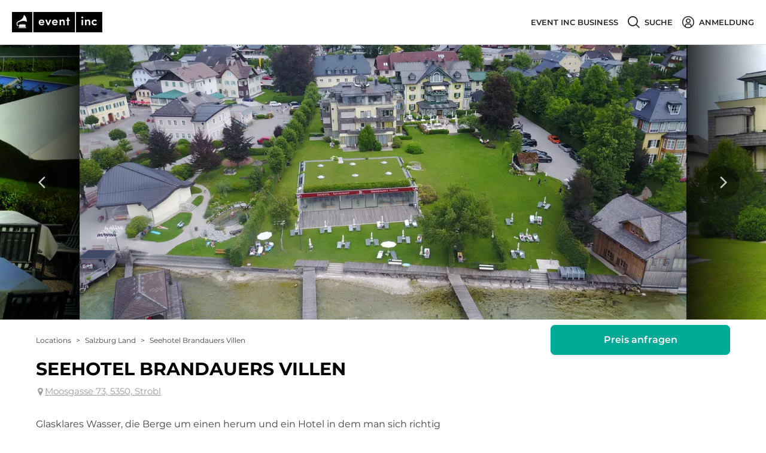

--- FILE ---
content_type: text/html; charset=utf-8
request_url: https://www.eventinc.at/eventlocation/salzburg-land/seehotel-brandauers-villen
body_size: 90885
content:
<!DOCTYPE html><html class="no-webp" lang="de-AT"><head><meta charSet="utf-8"/><meta content="width=device-width, initial-scale=1" id="metaViewport" name="viewport"/><link rel="shortcut icon" type="image/x-icon" href="/_next/static/media/favicon.c467bf76.ico"/><title>brandauer seevillen Strobl: Seehotel Brandauers Villen in Strobl mieten bei Event Inc</title><meta name="description" content="brandauer seevillen ➤ Alle Infos zu Seehotel Brandauers Villen in Strobl ✚ kostenloses Angebot von brandauer seevillen für Ihr Event ➤ Hier gratis anfragen!"/><meta name="robots" content="index, follow"/><link rel="canonical" href="https://www.eventinc.at/eventlocation/salzburg-land/seehotel-brandauers-villen"/><meta property="og:title" content="brandauer seevillen Strobl: Seehotel Brandauers Villen in Strobl mieten bei Event Inc"/><meta property="og:description" content="brandauer seevillen ➤ Alle Infos zu Seehotel Brandauers Villen in Strobl ✚ kostenloses Angebot von brandauer seevillen für Ihr Event ➤ Hier gratis anfragen!"/><meta property="og:url" content="https://www.eventinc.at/eventlocation/salzburg-land/seehotel-brandauers-villen"/><link rel="alternate" hrefLang="de-DE" href="https://www.eventinc.de/eventlocation/salzburg-land/seehotel-brandauers-villen"/><link rel="alternate" hrefLang="de-AT" href="https://www.eventinc.at/eventlocation/salzburg-land/seehotel-brandauers-villen"/><link rel="alternate" hrefLang="de-CH" href="https://www.eventinc.ch/eventlocation/salzburg-land/seehotel-brandauers-villen"/><link rel="alternate" hrefLang="en-GB" href="https://en.eventinc.de/eventlocation/salzburg-land/seehotel-brandauers-villen"/><link rel="alternate" hrefLang="fr-FR" href="https://www.eventinc.fr/eventlocation/salzburg-land/seehotel-brandauers-villen"/><link rel="alternate" hrefLang="nl-NL" href="https://nl.eventinc.de/eventlocation/salzburg-land/seehotel-brandauers-villen"/><link rel="alternate" hrefLang="x-default" href="https://www.eventinc.at/eventlocation/salzburg-land/seehotel-brandauers-villen"/><meta property="og:image" content="https://cdn.eventinc.de/provider_pictures/pictures/000/241/622/cropped/eventlocation-seehotel-brandauers-villen-salzburg-land.jpg"/><meta name="thumbnail" content="https://cdn.eventinc.de/provider_pictures/pictures/000/241/622/cropped/eventlocation-seehotel-brandauers-villen-salzburg-land.jpg"/><meta name="next-head-count" content="19"/><script>(function(){var webP=new Image;webP.onload=function(){var html=document.getElementsByTagName("html")[0];html.classList.remove("no-webp");html.classList.add("webp")};webP.src="[data-uri]"})();</script><noscript class="deferred-styles"><link rel="stylesheet" href="https://cdn.consentmanager.mgr.consensu.org/delivery/cmp.min.css"/></noscript><style>body,html{width:100%;height:100%}input::-ms-clear,input::-ms-reveal{display:none}*,:after,:before{box-sizing:border-box}html{font-family:sans-serif;line-height:1.15;-webkit-text-size-adjust:100%;-ms-text-size-adjust:100%;-ms-overflow-style:scrollbar;-webkit-tap-highlight-color:rgba(0,0,0,0)}@-ms-viewport{width:device-width}article,aside,dialog,figcaption,figure,footer,header,hgroup,main,nav,section{display:block}body{margin:0;color:#404040;font-size:16px;font-family:Montserrat,Arial,Helvetica Neue,Helvetica,sans-serif;font-variant:tabular-nums;line-height:1.2;background-color:#fff;font-feature-settings:"tnum","tnum"}[tabindex="-1"]:focus{outline:none!important}hr{box-sizing:content-box;height:0;overflow:visible}h1,h2,h3,h4,h5,h6{margin-top:0;margin-bottom:.5em;color:rgba(0,0,0,.85);font-weight:500}p{margin-top:0;margin-bottom:1em}abbr[data-original-title],abbr[title]{text-decoration:underline;-webkit-text-decoration:underline dotted;text-decoration:underline dotted;border-bottom:0;cursor:help}address{margin-bottom:1em;font-style:normal;line-height:inherit}input[type=number],input[type=password],input[type=text],textarea{-webkit-appearance:none}dl,ol,ul{margin-top:0;margin-bottom:1em}ol ol,ol ul,ul ol,ul ul{margin-bottom:0}dt{font-weight:500}dd{margin-bottom:.5em;margin-left:0}blockquote{margin:0 0 1em}dfn{font-style:italic}b,strong{font-weight:bolder}small{font-size:80%}sub,sup{position:relative;font-size:75%;line-height:0;vertical-align:baseline}sub{bottom:-.25em}sup{top:-.5em}a{text-decoration:none;background-color:transparent;outline:none;cursor:pointer;transition:color .3s;-webkit-text-decoration-skip:objects}a:active,a:hover{text-decoration:none;outline:0}a[disabled]{cursor:not-allowed;pointer-events:none}code,kbd,pre,samp{font-size:1em;font-family:SFMono-Regular,Consolas,Liberation Mono,Menlo,Courier,monospace}pre{margin-top:0;margin-bottom:1em;overflow:auto}figure{margin:0 0 1em}img{vertical-align:middle;border-style:none}svg:not(:root){overflow:hidden}[role=button],a,area,button,input:not([type=range]),label,select,summary,textarea{touch-action:manipulation}table{border-collapse:collapse}caption{padding-top:.75em;padding-bottom:.3em;color:#9b9b9b;text-align:left;caption-side:bottom}th{text-align:inherit}button,input,optgroup,select,textarea{margin:0;color:inherit;font-size:inherit;font-family:inherit;line-height:inherit}button,input{overflow:visible}button,select{text-transform:none}[type=reset],[type=submit],button,html [type=button]{-webkit-appearance:button}[type=button]::-moz-focus-inner,[type=reset]::-moz-focus-inner,[type=submit]::-moz-focus-inner,button::-moz-focus-inner{padding:0;border-style:none}input[type=checkbox],input[type=radio]{box-sizing:border-box;padding:0}input[type=date],input[type=datetime-local],input[type=month],input[type=time]{-webkit-appearance:listbox}textarea{overflow:auto;resize:vertical}fieldset{min-width:0;margin:0;padding:0;border:0}legend{display:block;width:100%;max-width:100%;margin-bottom:.5em;padding:0;color:inherit;font-size:1.5em;line-height:inherit;white-space:normal}progress{vertical-align:baseline}[type=number]::-webkit-inner-spin-button,[type=number]::-webkit-outer-spin-button{height:auto}[type=search]{outline-offset:-2px;-webkit-appearance:none}[type=search]::-webkit-search-cancel-button,[type=search]::-webkit-search-decoration{-webkit-appearance:none}::-webkit-file-upload-button{font:inherit;-webkit-appearance:button}output{display:inline-block}summary{display:list-item}template{display:none}[hidden]{display:none!important}mark{padding:.2em;background-color:#feffe6}::-moz-selection{color:#fff;background:#00aa96}::selection{color:#fff;background:#00aa96}.clearfix{zoom:1}.clearfix:after,.clearfix:before{display:table;content:""}.clearfix:after{clear:both}.ant-row{position:relative;height:auto;margin-right:0;margin-left:0;zoom:1;display:block;box-sizing:border-box}.ant-row:after,.ant-row:before{display:table;content:""}.ant-row:after{clear:both}.ant-row-flex{display:flex;flex-flow:row wrap}.ant-row-flex:after,.ant-row-flex:before{display:flex}.ant-row-flex-start{justify-content:flex-start}.ant-row-flex-center{justify-content:center}.ant-row-flex-end{justify-content:flex-end}.ant-row-flex-space-between{justify-content:space-between}.ant-row-flex-space-around{justify-content:space-around}.ant-row-flex-top{align-items:flex-start}.ant-row-flex-middle{align-items:center}.ant-row-flex-bottom{align-items:flex-end}.ant-col{position:relative;min-height:1px}.ant-col-1,.ant-col-10,.ant-col-11,.ant-col-12,.ant-col-13,.ant-col-14,.ant-col-15,.ant-col-16,.ant-col-17,.ant-col-18,.ant-col-19,.ant-col-2,.ant-col-20,.ant-col-21,.ant-col-22,.ant-col-23,.ant-col-24,.ant-col-3,.ant-col-4,.ant-col-5,.ant-col-6,.ant-col-7,.ant-col-8,.ant-col-9,.ant-col-lg-1,.ant-col-lg-10,.ant-col-lg-11,.ant-col-lg-12,.ant-col-lg-13,.ant-col-lg-14,.ant-col-lg-15,.ant-col-lg-16,.ant-col-lg-17,.ant-col-lg-18,.ant-col-lg-19,.ant-col-lg-2,.ant-col-lg-20,.ant-col-lg-21,.ant-col-lg-22,.ant-col-lg-23,.ant-col-lg-24,.ant-col-lg-3,.ant-col-lg-4,.ant-col-lg-5,.ant-col-lg-6,.ant-col-lg-7,.ant-col-lg-8,.ant-col-lg-9,.ant-col-md-1,.ant-col-md-10,.ant-col-md-11,.ant-col-md-12,.ant-col-md-13,.ant-col-md-14,.ant-col-md-15,.ant-col-md-16,.ant-col-md-17,.ant-col-md-18,.ant-col-md-19,.ant-col-md-2,.ant-col-md-20,.ant-col-md-21,.ant-col-md-22,.ant-col-md-23,.ant-col-md-24,.ant-col-md-3,.ant-col-md-4,.ant-col-md-5,.ant-col-md-6,.ant-col-md-7,.ant-col-md-8,.ant-col-md-9,.ant-col-sm-1,.ant-col-sm-10,.ant-col-sm-11,.ant-col-sm-12,.ant-col-sm-13,.ant-col-sm-14,.ant-col-sm-15,.ant-col-sm-16,.ant-col-sm-17,.ant-col-sm-18,.ant-col-sm-19,.ant-col-sm-2,.ant-col-sm-20,.ant-col-sm-21,.ant-col-sm-22,.ant-col-sm-23,.ant-col-sm-24,.ant-col-sm-3,.ant-col-sm-4,.ant-col-sm-5,.ant-col-sm-6,.ant-col-sm-7,.ant-col-sm-8,.ant-col-sm-9,.ant-col-xs-1,.ant-col-xs-10,.ant-col-xs-11,.ant-col-xs-12,.ant-col-xs-13,.ant-col-xs-14,.ant-col-xs-15,.ant-col-xs-16,.ant-col-xs-17,.ant-col-xs-18,.ant-col-xs-19,.ant-col-xs-2,.ant-col-xs-20,.ant-col-xs-21,.ant-col-xs-22,.ant-col-xs-23,.ant-col-xs-24,.ant-col-xs-3,.ant-col-xs-4,.ant-col-xs-5,.ant-col-xs-6,.ant-col-xs-7,.ant-col-xs-8,.ant-col-xs-9{position:relative;padding-right:0;padding-left:0}.ant-col-1,.ant-col-10,.ant-col-11,.ant-col-12,.ant-col-13,.ant-col-14,.ant-col-15,.ant-col-16,.ant-col-17,.ant-col-18,.ant-col-19,.ant-col-2,.ant-col-20,.ant-col-21,.ant-col-22,.ant-col-23,.ant-col-24,.ant-col-3,.ant-col-4,.ant-col-5,.ant-col-6,.ant-col-7,.ant-col-8,.ant-col-9{flex:0 0 auto;float:left}.ant-col-24{display:block;box-sizing:border-box;width:100%}.ant-col-push-24{left:100%}.ant-col-pull-24{right:100%}.ant-col-offset-24{margin-left:100%}.ant-col-order-24{order:24}.ant-col-23{display:block;box-sizing:border-box;width:95.83333333%}.ant-col-push-23{left:95.83333333%}.ant-col-pull-23{right:95.83333333%}.ant-col-offset-23{margin-left:95.83333333%}.ant-col-order-23{order:23}.ant-col-22{display:block;box-sizing:border-box;width:91.66666667%}.ant-col-push-22{left:91.66666667%}.ant-col-pull-22{right:91.66666667%}.ant-col-offset-22{margin-left:91.66666667%}.ant-col-order-22{order:22}.ant-col-21{display:block;box-sizing:border-box;width:87.5%}.ant-col-push-21{left:87.5%}.ant-col-pull-21{right:87.5%}.ant-col-offset-21{margin-left:87.5%}.ant-col-order-21{order:21}.ant-col-20{display:block;box-sizing:border-box;width:83.33333333%}.ant-col-push-20{left:83.33333333%}.ant-col-pull-20{right:83.33333333%}.ant-col-offset-20{margin-left:83.33333333%}.ant-col-order-20{order:20}.ant-col-19{display:block;box-sizing:border-box;width:79.16666667%}.ant-col-push-19{left:79.16666667%}.ant-col-pull-19{right:79.16666667%}.ant-col-offset-19{margin-left:79.16666667%}.ant-col-order-19{order:19}.ant-col-18{display:block;box-sizing:border-box;width:75%}.ant-col-push-18{left:75%}.ant-col-pull-18{right:75%}.ant-col-offset-18{margin-left:75%}.ant-col-order-18{order:18}.ant-col-17{display:block;box-sizing:border-box;width:70.83333333%}.ant-col-push-17{left:70.83333333%}.ant-col-pull-17{right:70.83333333%}.ant-col-offset-17{margin-left:70.83333333%}.ant-col-order-17{order:17}.ant-col-16{display:block;box-sizing:border-box;width:66.66666667%}.ant-col-push-16{left:66.66666667%}.ant-col-pull-16{right:66.66666667%}.ant-col-offset-16{margin-left:66.66666667%}.ant-col-order-16{order:16}.ant-col-15{display:block;box-sizing:border-box;width:62.5%}.ant-col-push-15{left:62.5%}.ant-col-pull-15{right:62.5%}.ant-col-offset-15{margin-left:62.5%}.ant-col-order-15{order:15}.ant-col-14{display:block;box-sizing:border-box;width:58.33333333%}.ant-col-push-14{left:58.33333333%}.ant-col-pull-14{right:58.33333333%}.ant-col-offset-14{margin-left:58.33333333%}.ant-col-order-14{order:14}.ant-col-13{display:block;box-sizing:border-box;width:54.16666667%}.ant-col-push-13{left:54.16666667%}.ant-col-pull-13{right:54.16666667%}.ant-col-offset-13{margin-left:54.16666667%}.ant-col-order-13{order:13}.ant-col-12{display:block;box-sizing:border-box;width:50%}.ant-col-push-12{left:50%}.ant-col-pull-12{right:50%}.ant-col-offset-12{margin-left:50%}.ant-col-order-12{order:12}.ant-col-11{display:block;box-sizing:border-box;width:45.83333333%}.ant-col-push-11{left:45.83333333%}.ant-col-pull-11{right:45.83333333%}.ant-col-offset-11{margin-left:45.83333333%}.ant-col-order-11{order:11}.ant-col-10{display:block;box-sizing:border-box;width:41.66666667%}.ant-col-push-10{left:41.66666667%}.ant-col-pull-10{right:41.66666667%}.ant-col-offset-10{margin-left:41.66666667%}.ant-col-order-10{order:10}.ant-col-9{display:block;box-sizing:border-box;width:37.5%}.ant-col-push-9{left:37.5%}.ant-col-pull-9{right:37.5%}.ant-col-offset-9{margin-left:37.5%}.ant-col-order-9{order:9}.ant-col-8{display:block;box-sizing:border-box;width:33.33333333%}.ant-col-push-8{left:33.33333333%}.ant-col-pull-8{right:33.33333333%}.ant-col-offset-8{margin-left:33.33333333%}.ant-col-order-8{order:8}.ant-col-7{display:block;box-sizing:border-box;width:29.16666667%}.ant-col-push-7{left:29.16666667%}.ant-col-pull-7{right:29.16666667%}.ant-col-offset-7{margin-left:29.16666667%}.ant-col-order-7{order:7}.ant-col-6{display:block;box-sizing:border-box;width:25%}.ant-col-push-6{left:25%}.ant-col-pull-6{right:25%}.ant-col-offset-6{margin-left:25%}.ant-col-order-6{order:6}.ant-col-5{display:block;box-sizing:border-box;width:20.83333333%}.ant-col-push-5{left:20.83333333%}.ant-col-pull-5{right:20.83333333%}.ant-col-offset-5{margin-left:20.83333333%}.ant-col-order-5{order:5}.ant-col-4{display:block;box-sizing:border-box;width:16.66666667%}.ant-col-push-4{left:16.66666667%}.ant-col-pull-4{right:16.66666667%}.ant-col-offset-4{margin-left:16.66666667%}.ant-col-order-4{order:4}.ant-col-3{display:block;box-sizing:border-box;width:12.5%}.ant-col-push-3{left:12.5%}.ant-col-pull-3{right:12.5%}.ant-col-offset-3{margin-left:12.5%}.ant-col-order-3{order:3}.ant-col-2{display:block;box-sizing:border-box;width:8.33333333%}.ant-col-push-2{left:8.33333333%}.ant-col-pull-2{right:8.33333333%}.ant-col-offset-2{margin-left:8.33333333%}.ant-col-order-2{order:2}.ant-col-1{display:block;box-sizing:border-box;width:4.16666667%}.ant-col-push-1{left:4.16666667%}.ant-col-pull-1{right:4.16666667%}.ant-col-offset-1{margin-left:4.16666667%}.ant-col-order-1{order:1}.ant-col-0{display:none}.ant-col-offset-0{margin-left:0}.ant-col-order-0{order:0}.ant-col-xs-1,.ant-col-xs-10,.ant-col-xs-11,.ant-col-xs-12,.ant-col-xs-13,.ant-col-xs-14,.ant-col-xs-15,.ant-col-xs-16,.ant-col-xs-17,.ant-col-xs-18,.ant-col-xs-19,.ant-col-xs-2,.ant-col-xs-20,.ant-col-xs-21,.ant-col-xs-22,.ant-col-xs-23,.ant-col-xs-24,.ant-col-xs-3,.ant-col-xs-4,.ant-col-xs-5,.ant-col-xs-6,.ant-col-xs-7,.ant-col-xs-8,.ant-col-xs-9{flex:0 0 auto;float:left}.ant-col-xs-24{display:block;box-sizing:border-box;width:100%}.ant-col-xs-push-24{left:100%}.ant-col-xs-pull-24{right:100%}.ant-col-xs-offset-24{margin-left:100%}.ant-col-xs-order-24{order:24}.ant-col-xs-23{display:block;box-sizing:border-box;width:95.83333333%}.ant-col-xs-push-23{left:95.83333333%}.ant-col-xs-pull-23{right:95.83333333%}.ant-col-xs-offset-23{margin-left:95.83333333%}.ant-col-xs-order-23{order:23}.ant-col-xs-22{display:block;box-sizing:border-box;width:91.66666667%}.ant-col-xs-push-22{left:91.66666667%}.ant-col-xs-pull-22{right:91.66666667%}.ant-col-xs-offset-22{margin-left:91.66666667%}.ant-col-xs-order-22{order:22}.ant-col-xs-21{display:block;box-sizing:border-box;width:87.5%}.ant-col-xs-push-21{left:87.5%}.ant-col-xs-pull-21{right:87.5%}.ant-col-xs-offset-21{margin-left:87.5%}.ant-col-xs-order-21{order:21}.ant-col-xs-20{display:block;box-sizing:border-box;width:83.33333333%}.ant-col-xs-push-20{left:83.33333333%}.ant-col-xs-pull-20{right:83.33333333%}.ant-col-xs-offset-20{margin-left:83.33333333%}.ant-col-xs-order-20{order:20}.ant-col-xs-19{display:block;box-sizing:border-box;width:79.16666667%}.ant-col-xs-push-19{left:79.16666667%}.ant-col-xs-pull-19{right:79.16666667%}.ant-col-xs-offset-19{margin-left:79.16666667%}.ant-col-xs-order-19{order:19}.ant-col-xs-18{display:block;box-sizing:border-box;width:75%}.ant-col-xs-push-18{left:75%}.ant-col-xs-pull-18{right:75%}.ant-col-xs-offset-18{margin-left:75%}.ant-col-xs-order-18{order:18}.ant-col-xs-17{display:block;box-sizing:border-box;width:70.83333333%}.ant-col-xs-push-17{left:70.83333333%}.ant-col-xs-pull-17{right:70.83333333%}.ant-col-xs-offset-17{margin-left:70.83333333%}.ant-col-xs-order-17{order:17}.ant-col-xs-16{display:block;box-sizing:border-box;width:66.66666667%}.ant-col-xs-push-16{left:66.66666667%}.ant-col-xs-pull-16{right:66.66666667%}.ant-col-xs-offset-16{margin-left:66.66666667%}.ant-col-xs-order-16{order:16}.ant-col-xs-15{display:block;box-sizing:border-box;width:62.5%}.ant-col-xs-push-15{left:62.5%}.ant-col-xs-pull-15{right:62.5%}.ant-col-xs-offset-15{margin-left:62.5%}.ant-col-xs-order-15{order:15}.ant-col-xs-14{display:block;box-sizing:border-box;width:58.33333333%}.ant-col-xs-push-14{left:58.33333333%}.ant-col-xs-pull-14{right:58.33333333%}.ant-col-xs-offset-14{margin-left:58.33333333%}.ant-col-xs-order-14{order:14}.ant-col-xs-13{display:block;box-sizing:border-box;width:54.16666667%}.ant-col-xs-push-13{left:54.16666667%}.ant-col-xs-pull-13{right:54.16666667%}.ant-col-xs-offset-13{margin-left:54.16666667%}.ant-col-xs-order-13{order:13}.ant-col-xs-12{display:block;box-sizing:border-box;width:50%}.ant-col-xs-push-12{left:50%}.ant-col-xs-pull-12{right:50%}.ant-col-xs-offset-12{margin-left:50%}.ant-col-xs-order-12{order:12}.ant-col-xs-11{display:block;box-sizing:border-box;width:45.83333333%}.ant-col-xs-push-11{left:45.83333333%}.ant-col-xs-pull-11{right:45.83333333%}.ant-col-xs-offset-11{margin-left:45.83333333%}.ant-col-xs-order-11{order:11}.ant-col-xs-10{display:block;box-sizing:border-box;width:41.66666667%}.ant-col-xs-push-10{left:41.66666667%}.ant-col-xs-pull-10{right:41.66666667%}.ant-col-xs-offset-10{margin-left:41.66666667%}.ant-col-xs-order-10{order:10}.ant-col-xs-9{display:block;box-sizing:border-box;width:37.5%}.ant-col-xs-push-9{left:37.5%}.ant-col-xs-pull-9{right:37.5%}.ant-col-xs-offset-9{margin-left:37.5%}.ant-col-xs-order-9{order:9}.ant-col-xs-8{display:block;box-sizing:border-box;width:33.33333333%}.ant-col-xs-push-8{left:33.33333333%}.ant-col-xs-pull-8{right:33.33333333%}.ant-col-xs-offset-8{margin-left:33.33333333%}.ant-col-xs-order-8{order:8}.ant-col-xs-7{display:block;box-sizing:border-box;width:29.16666667%}.ant-col-xs-push-7{left:29.16666667%}.ant-col-xs-pull-7{right:29.16666667%}.ant-col-xs-offset-7{margin-left:29.16666667%}.ant-col-xs-order-7{order:7}.ant-col-xs-6{display:block;box-sizing:border-box;width:25%}.ant-col-xs-push-6{left:25%}.ant-col-xs-pull-6{right:25%}.ant-col-xs-offset-6{margin-left:25%}.ant-col-xs-order-6{order:6}.ant-col-xs-5{display:block;box-sizing:border-box;width:20.83333333%}.ant-col-xs-push-5{left:20.83333333%}.ant-col-xs-pull-5{right:20.83333333%}.ant-col-xs-offset-5{margin-left:20.83333333%}.ant-col-xs-order-5{order:5}.ant-col-xs-4{display:block;box-sizing:border-box;width:16.66666667%}.ant-col-xs-push-4{left:16.66666667%}.ant-col-xs-pull-4{right:16.66666667%}.ant-col-xs-offset-4{margin-left:16.66666667%}.ant-col-xs-order-4{order:4}.ant-col-xs-3{display:block;box-sizing:border-box;width:12.5%}.ant-col-xs-push-3{left:12.5%}.ant-col-xs-pull-3{right:12.5%}.ant-col-xs-offset-3{margin-left:12.5%}.ant-col-xs-order-3{order:3}.ant-col-xs-2{display:block;box-sizing:border-box;width:8.33333333%}.ant-col-xs-push-2{left:8.33333333%}.ant-col-xs-pull-2{right:8.33333333%}.ant-col-xs-offset-2{margin-left:8.33333333%}.ant-col-xs-order-2{order:2}.ant-col-xs-1{display:block;box-sizing:border-box;width:4.16666667%}.ant-col-xs-push-1{left:4.16666667%}.ant-col-xs-pull-1{right:4.16666667%}.ant-col-xs-offset-1{margin-left:4.16666667%}.ant-col-xs-order-1{order:1}.ant-col-xs-0{display:none}.ant-col-push-0{left:auto}.ant-col-pull-0{right:auto}.ant-col-xs-push-0{left:auto}.ant-col-xs-pull-0{right:auto}.ant-col-xs-offset-0{margin-left:0}.ant-col-xs-order-0{order:0}@media (min-width:600px){.ant-col-sm-1,.ant-col-sm-10,.ant-col-sm-11,.ant-col-sm-12,.ant-col-sm-13,.ant-col-sm-14,.ant-col-sm-15,.ant-col-sm-16,.ant-col-sm-17,.ant-col-sm-18,.ant-col-sm-19,.ant-col-sm-2,.ant-col-sm-20,.ant-col-sm-21,.ant-col-sm-22,.ant-col-sm-23,.ant-col-sm-24,.ant-col-sm-3,.ant-col-sm-4,.ant-col-sm-5,.ant-col-sm-6,.ant-col-sm-7,.ant-col-sm-8,.ant-col-sm-9{flex:0 0 auto;float:left}.ant-col-sm-24{display:block;box-sizing:border-box;width:100%}.ant-col-sm-push-24{left:100%}.ant-col-sm-pull-24{right:100%}.ant-col-sm-offset-24{margin-left:100%}.ant-col-sm-order-24{order:24}.ant-col-sm-23{display:block;box-sizing:border-box;width:95.83333333%}.ant-col-sm-push-23{left:95.83333333%}.ant-col-sm-pull-23{right:95.83333333%}.ant-col-sm-offset-23{margin-left:95.83333333%}.ant-col-sm-order-23{order:23}.ant-col-sm-22{display:block;box-sizing:border-box;width:91.66666667%}.ant-col-sm-push-22{left:91.66666667%}.ant-col-sm-pull-22{right:91.66666667%}.ant-col-sm-offset-22{margin-left:91.66666667%}.ant-col-sm-order-22{order:22}.ant-col-sm-21{display:block;box-sizing:border-box;width:87.5%}.ant-col-sm-push-21{left:87.5%}.ant-col-sm-pull-21{right:87.5%}.ant-col-sm-offset-21{margin-left:87.5%}.ant-col-sm-order-21{order:21}.ant-col-sm-20{display:block;box-sizing:border-box;width:83.33333333%}.ant-col-sm-push-20{left:83.33333333%}.ant-col-sm-pull-20{right:83.33333333%}.ant-col-sm-offset-20{margin-left:83.33333333%}.ant-col-sm-order-20{order:20}.ant-col-sm-19{display:block;box-sizing:border-box;width:79.16666667%}.ant-col-sm-push-19{left:79.16666667%}.ant-col-sm-pull-19{right:79.16666667%}.ant-col-sm-offset-19{margin-left:79.16666667%}.ant-col-sm-order-19{order:19}.ant-col-sm-18{display:block;box-sizing:border-box;width:75%}.ant-col-sm-push-18{left:75%}.ant-col-sm-pull-18{right:75%}.ant-col-sm-offset-18{margin-left:75%}.ant-col-sm-order-18{order:18}.ant-col-sm-17{display:block;box-sizing:border-box;width:70.83333333%}.ant-col-sm-push-17{left:70.83333333%}.ant-col-sm-pull-17{right:70.83333333%}.ant-col-sm-offset-17{margin-left:70.83333333%}.ant-col-sm-order-17{order:17}.ant-col-sm-16{display:block;box-sizing:border-box;width:66.66666667%}.ant-col-sm-push-16{left:66.66666667%}.ant-col-sm-pull-16{right:66.66666667%}.ant-col-sm-offset-16{margin-left:66.66666667%}.ant-col-sm-order-16{order:16}.ant-col-sm-15{display:block;box-sizing:border-box;width:62.5%}.ant-col-sm-push-15{left:62.5%}.ant-col-sm-pull-15{right:62.5%}.ant-col-sm-offset-15{margin-left:62.5%}.ant-col-sm-order-15{order:15}.ant-col-sm-14{display:block;box-sizing:border-box;width:58.33333333%}.ant-col-sm-push-14{left:58.33333333%}.ant-col-sm-pull-14{right:58.33333333%}.ant-col-sm-offset-14{margin-left:58.33333333%}.ant-col-sm-order-14{order:14}.ant-col-sm-13{display:block;box-sizing:border-box;width:54.16666667%}.ant-col-sm-push-13{left:54.16666667%}.ant-col-sm-pull-13{right:54.16666667%}.ant-col-sm-offset-13{margin-left:54.16666667%}.ant-col-sm-order-13{order:13}.ant-col-sm-12{display:block;box-sizing:border-box;width:50%}.ant-col-sm-push-12{left:50%}.ant-col-sm-pull-12{right:50%}.ant-col-sm-offset-12{margin-left:50%}.ant-col-sm-order-12{order:12}.ant-col-sm-11{display:block;box-sizing:border-box;width:45.83333333%}.ant-col-sm-push-11{left:45.83333333%}.ant-col-sm-pull-11{right:45.83333333%}.ant-col-sm-offset-11{margin-left:45.83333333%}.ant-col-sm-order-11{order:11}.ant-col-sm-10{display:block;box-sizing:border-box;width:41.66666667%}.ant-col-sm-push-10{left:41.66666667%}.ant-col-sm-pull-10{right:41.66666667%}.ant-col-sm-offset-10{margin-left:41.66666667%}.ant-col-sm-order-10{order:10}.ant-col-sm-9{display:block;box-sizing:border-box;width:37.5%}.ant-col-sm-push-9{left:37.5%}.ant-col-sm-pull-9{right:37.5%}.ant-col-sm-offset-9{margin-left:37.5%}.ant-col-sm-order-9{order:9}.ant-col-sm-8{display:block;box-sizing:border-box;width:33.33333333%}.ant-col-sm-push-8{left:33.33333333%}.ant-col-sm-pull-8{right:33.33333333%}.ant-col-sm-offset-8{margin-left:33.33333333%}.ant-col-sm-order-8{order:8}.ant-col-sm-7{display:block;box-sizing:border-box;width:29.16666667%}.ant-col-sm-push-7{left:29.16666667%}.ant-col-sm-pull-7{right:29.16666667%}.ant-col-sm-offset-7{margin-left:29.16666667%}.ant-col-sm-order-7{order:7}.ant-col-sm-6{display:block;box-sizing:border-box;width:25%}.ant-col-sm-push-6{left:25%}.ant-col-sm-pull-6{right:25%}.ant-col-sm-offset-6{margin-left:25%}.ant-col-sm-order-6{order:6}.ant-col-sm-5{display:block;box-sizing:border-box;width:20.83333333%}.ant-col-sm-push-5{left:20.83333333%}.ant-col-sm-pull-5{right:20.83333333%}.ant-col-sm-offset-5{margin-left:20.83333333%}.ant-col-sm-order-5{order:5}.ant-col-sm-4{display:block;box-sizing:border-box;width:16.66666667%}.ant-col-sm-push-4{left:16.66666667%}.ant-col-sm-pull-4{right:16.66666667%}.ant-col-sm-offset-4{margin-left:16.66666667%}.ant-col-sm-order-4{order:4}.ant-col-sm-3{display:block;box-sizing:border-box;width:12.5%}.ant-col-sm-push-3{left:12.5%}.ant-col-sm-pull-3{right:12.5%}.ant-col-sm-offset-3{margin-left:12.5%}.ant-col-sm-order-3{order:3}.ant-col-sm-2{display:block;box-sizing:border-box;width:8.33333333%}.ant-col-sm-push-2{left:8.33333333%}.ant-col-sm-pull-2{right:8.33333333%}.ant-col-sm-offset-2{margin-left:8.33333333%}.ant-col-sm-order-2{order:2}.ant-col-sm-1{display:block;box-sizing:border-box;width:4.16666667%}.ant-col-sm-push-1{left:4.16666667%}.ant-col-sm-pull-1{right:4.16666667%}.ant-col-sm-offset-1{margin-left:4.16666667%}.ant-col-sm-order-1{order:1}.ant-col-sm-0{display:none}.ant-col-push-0{left:auto}.ant-col-pull-0{right:auto}.ant-col-sm-push-0{left:auto}.ant-col-sm-pull-0{right:auto}.ant-col-sm-offset-0{margin-left:0}.ant-col-sm-order-0{order:0}}@media (min-width:960px){.ant-col-md-1,.ant-col-md-10,.ant-col-md-11,.ant-col-md-12,.ant-col-md-13,.ant-col-md-14,.ant-col-md-15,.ant-col-md-16,.ant-col-md-17,.ant-col-md-18,.ant-col-md-19,.ant-col-md-2,.ant-col-md-20,.ant-col-md-21,.ant-col-md-22,.ant-col-md-23,.ant-col-md-24,.ant-col-md-3,.ant-col-md-4,.ant-col-md-5,.ant-col-md-6,.ant-col-md-7,.ant-col-md-8,.ant-col-md-9{flex:0 0 auto;float:left}.ant-col-md-24{display:block;box-sizing:border-box;width:100%}.ant-col-md-push-24{left:100%}.ant-col-md-pull-24{right:100%}.ant-col-md-offset-24{margin-left:100%}.ant-col-md-order-24{order:24}.ant-col-md-23{display:block;box-sizing:border-box;width:95.83333333%}.ant-col-md-push-23{left:95.83333333%}.ant-col-md-pull-23{right:95.83333333%}.ant-col-md-offset-23{margin-left:95.83333333%}.ant-col-md-order-23{order:23}.ant-col-md-22{display:block;box-sizing:border-box;width:91.66666667%}.ant-col-md-push-22{left:91.66666667%}.ant-col-md-pull-22{right:91.66666667%}.ant-col-md-offset-22{margin-left:91.66666667%}.ant-col-md-order-22{order:22}.ant-col-md-21{display:block;box-sizing:border-box;width:87.5%}.ant-col-md-push-21{left:87.5%}.ant-col-md-pull-21{right:87.5%}.ant-col-md-offset-21{margin-left:87.5%}.ant-col-md-order-21{order:21}.ant-col-md-20{display:block;box-sizing:border-box;width:83.33333333%}.ant-col-md-push-20{left:83.33333333%}.ant-col-md-pull-20{right:83.33333333%}.ant-col-md-offset-20{margin-left:83.33333333%}.ant-col-md-order-20{order:20}.ant-col-md-19{display:block;box-sizing:border-box;width:79.16666667%}.ant-col-md-push-19{left:79.16666667%}.ant-col-md-pull-19{right:79.16666667%}.ant-col-md-offset-19{margin-left:79.16666667%}.ant-col-md-order-19{order:19}.ant-col-md-18{display:block;box-sizing:border-box;width:75%}.ant-col-md-push-18{left:75%}.ant-col-md-pull-18{right:75%}.ant-col-md-offset-18{margin-left:75%}.ant-col-md-order-18{order:18}.ant-col-md-17{display:block;box-sizing:border-box;width:70.83333333%}.ant-col-md-push-17{left:70.83333333%}.ant-col-md-pull-17{right:70.83333333%}.ant-col-md-offset-17{margin-left:70.83333333%}.ant-col-md-order-17{order:17}.ant-col-md-16{display:block;box-sizing:border-box;width:66.66666667%}.ant-col-md-push-16{left:66.66666667%}.ant-col-md-pull-16{right:66.66666667%}.ant-col-md-offset-16{margin-left:66.66666667%}.ant-col-md-order-16{order:16}.ant-col-md-15{display:block;box-sizing:border-box;width:62.5%}.ant-col-md-push-15{left:62.5%}.ant-col-md-pull-15{right:62.5%}.ant-col-md-offset-15{margin-left:62.5%}.ant-col-md-order-15{order:15}.ant-col-md-14{display:block;box-sizing:border-box;width:58.33333333%}.ant-col-md-push-14{left:58.33333333%}.ant-col-md-pull-14{right:58.33333333%}.ant-col-md-offset-14{margin-left:58.33333333%}.ant-col-md-order-14{order:14}.ant-col-md-13{display:block;box-sizing:border-box;width:54.16666667%}.ant-col-md-push-13{left:54.16666667%}.ant-col-md-pull-13{right:54.16666667%}.ant-col-md-offset-13{margin-left:54.16666667%}.ant-col-md-order-13{order:13}.ant-col-md-12{display:block;box-sizing:border-box;width:50%}.ant-col-md-push-12{left:50%}.ant-col-md-pull-12{right:50%}.ant-col-md-offset-12{margin-left:50%}.ant-col-md-order-12{order:12}.ant-col-md-11{display:block;box-sizing:border-box;width:45.83333333%}.ant-col-md-push-11{left:45.83333333%}.ant-col-md-pull-11{right:45.83333333%}.ant-col-md-offset-11{margin-left:45.83333333%}.ant-col-md-order-11{order:11}.ant-col-md-10{display:block;box-sizing:border-box;width:41.66666667%}.ant-col-md-push-10{left:41.66666667%}.ant-col-md-pull-10{right:41.66666667%}.ant-col-md-offset-10{margin-left:41.66666667%}.ant-col-md-order-10{order:10}.ant-col-md-9{display:block;box-sizing:border-box;width:37.5%}.ant-col-md-push-9{left:37.5%}.ant-col-md-pull-9{right:37.5%}.ant-col-md-offset-9{margin-left:37.5%}.ant-col-md-order-9{order:9}.ant-col-md-8{display:block;box-sizing:border-box;width:33.33333333%}.ant-col-md-push-8{left:33.33333333%}.ant-col-md-pull-8{right:33.33333333%}.ant-col-md-offset-8{margin-left:33.33333333%}.ant-col-md-order-8{order:8}.ant-col-md-7{display:block;box-sizing:border-box;width:29.16666667%}.ant-col-md-push-7{left:29.16666667%}.ant-col-md-pull-7{right:29.16666667%}.ant-col-md-offset-7{margin-left:29.16666667%}.ant-col-md-order-7{order:7}.ant-col-md-6{display:block;box-sizing:border-box;width:25%}.ant-col-md-push-6{left:25%}.ant-col-md-pull-6{right:25%}.ant-col-md-offset-6{margin-left:25%}.ant-col-md-order-6{order:6}.ant-col-md-5{display:block;box-sizing:border-box;width:20.83333333%}.ant-col-md-push-5{left:20.83333333%}.ant-col-md-pull-5{right:20.83333333%}.ant-col-md-offset-5{margin-left:20.83333333%}.ant-col-md-order-5{order:5}.ant-col-md-4{display:block;box-sizing:border-box;width:16.66666667%}.ant-col-md-push-4{left:16.66666667%}.ant-col-md-pull-4{right:16.66666667%}.ant-col-md-offset-4{margin-left:16.66666667%}.ant-col-md-order-4{order:4}.ant-col-md-3{display:block;box-sizing:border-box;width:12.5%}.ant-col-md-push-3{left:12.5%}.ant-col-md-pull-3{right:12.5%}.ant-col-md-offset-3{margin-left:12.5%}.ant-col-md-order-3{order:3}.ant-col-md-2{display:block;box-sizing:border-box;width:8.33333333%}.ant-col-md-push-2{left:8.33333333%}.ant-col-md-pull-2{right:8.33333333%}.ant-col-md-offset-2{margin-left:8.33333333%}.ant-col-md-order-2{order:2}.ant-col-md-1{display:block;box-sizing:border-box;width:4.16666667%}.ant-col-md-push-1{left:4.16666667%}.ant-col-md-pull-1{right:4.16666667%}.ant-col-md-offset-1{margin-left:4.16666667%}.ant-col-md-order-1{order:1}.ant-col-md-0{display:none}.ant-col-push-0{left:auto}.ant-col-pull-0{right:auto}.ant-col-md-push-0{left:auto}.ant-col-md-pull-0{right:auto}.ant-col-md-offset-0{margin-left:0}.ant-col-md-order-0{order:0}}@media (min-width:1280px){.ant-col-lg-1,.ant-col-lg-10,.ant-col-lg-11,.ant-col-lg-12,.ant-col-lg-13,.ant-col-lg-14,.ant-col-lg-15,.ant-col-lg-16,.ant-col-lg-17,.ant-col-lg-18,.ant-col-lg-19,.ant-col-lg-2,.ant-col-lg-20,.ant-col-lg-21,.ant-col-lg-22,.ant-col-lg-23,.ant-col-lg-24,.ant-col-lg-3,.ant-col-lg-4,.ant-col-lg-5,.ant-col-lg-6,.ant-col-lg-7,.ant-col-lg-8,.ant-col-lg-9{flex:0 0 auto;float:left}.ant-col-lg-24{display:block;box-sizing:border-box;width:100%}.ant-col-lg-push-24{left:100%}.ant-col-lg-pull-24{right:100%}.ant-col-lg-offset-24{margin-left:100%}.ant-col-lg-order-24{order:24}.ant-col-lg-23{display:block;box-sizing:border-box;width:95.83333333%}.ant-col-lg-push-23{left:95.83333333%}.ant-col-lg-pull-23{right:95.83333333%}.ant-col-lg-offset-23{margin-left:95.83333333%}.ant-col-lg-order-23{order:23}.ant-col-lg-22{display:block;box-sizing:border-box;width:91.66666667%}.ant-col-lg-push-22{left:91.66666667%}.ant-col-lg-pull-22{right:91.66666667%}.ant-col-lg-offset-22{margin-left:91.66666667%}.ant-col-lg-order-22{order:22}.ant-col-lg-21{display:block;box-sizing:border-box;width:87.5%}.ant-col-lg-push-21{left:87.5%}.ant-col-lg-pull-21{right:87.5%}.ant-col-lg-offset-21{margin-left:87.5%}.ant-col-lg-order-21{order:21}.ant-col-lg-20{display:block;box-sizing:border-box;width:83.33333333%}.ant-col-lg-push-20{left:83.33333333%}.ant-col-lg-pull-20{right:83.33333333%}.ant-col-lg-offset-20{margin-left:83.33333333%}.ant-col-lg-order-20{order:20}.ant-col-lg-19{display:block;box-sizing:border-box;width:79.16666667%}.ant-col-lg-push-19{left:79.16666667%}.ant-col-lg-pull-19{right:79.16666667%}.ant-col-lg-offset-19{margin-left:79.16666667%}.ant-col-lg-order-19{order:19}.ant-col-lg-18{display:block;box-sizing:border-box;width:75%}.ant-col-lg-push-18{left:75%}.ant-col-lg-pull-18{right:75%}.ant-col-lg-offset-18{margin-left:75%}.ant-col-lg-order-18{order:18}.ant-col-lg-17{display:block;box-sizing:border-box;width:70.83333333%}.ant-col-lg-push-17{left:70.83333333%}.ant-col-lg-pull-17{right:70.83333333%}.ant-col-lg-offset-17{margin-left:70.83333333%}.ant-col-lg-order-17{order:17}.ant-col-lg-16{display:block;box-sizing:border-box;width:66.66666667%}.ant-col-lg-push-16{left:66.66666667%}.ant-col-lg-pull-16{right:66.66666667%}.ant-col-lg-offset-16{margin-left:66.66666667%}.ant-col-lg-order-16{order:16}.ant-col-lg-15{display:block;box-sizing:border-box;width:62.5%}.ant-col-lg-push-15{left:62.5%}.ant-col-lg-pull-15{right:62.5%}.ant-col-lg-offset-15{margin-left:62.5%}.ant-col-lg-order-15{order:15}.ant-col-lg-14{display:block;box-sizing:border-box;width:58.33333333%}.ant-col-lg-push-14{left:58.33333333%}.ant-col-lg-pull-14{right:58.33333333%}.ant-col-lg-offset-14{margin-left:58.33333333%}.ant-col-lg-order-14{order:14}.ant-col-lg-13{display:block;box-sizing:border-box;width:54.16666667%}.ant-col-lg-push-13{left:54.16666667%}.ant-col-lg-pull-13{right:54.16666667%}.ant-col-lg-offset-13{margin-left:54.16666667%}.ant-col-lg-order-13{order:13}.ant-col-lg-12{display:block;box-sizing:border-box;width:50%}.ant-col-lg-push-12{left:50%}.ant-col-lg-pull-12{right:50%}.ant-col-lg-offset-12{margin-left:50%}.ant-col-lg-order-12{order:12}.ant-col-lg-11{display:block;box-sizing:border-box;width:45.83333333%}.ant-col-lg-push-11{left:45.83333333%}.ant-col-lg-pull-11{right:45.83333333%}.ant-col-lg-offset-11{margin-left:45.83333333%}.ant-col-lg-order-11{order:11}.ant-col-lg-10{display:block;box-sizing:border-box;width:41.66666667%}.ant-col-lg-push-10{left:41.66666667%}.ant-col-lg-pull-10{right:41.66666667%}.ant-col-lg-offset-10{margin-left:41.66666667%}.ant-col-lg-order-10{order:10}.ant-col-lg-9{display:block;box-sizing:border-box;width:37.5%}.ant-col-lg-push-9{left:37.5%}.ant-col-lg-pull-9{right:37.5%}.ant-col-lg-offset-9{margin-left:37.5%}.ant-col-lg-order-9{order:9}.ant-col-lg-8{display:block;box-sizing:border-box;width:33.33333333%}.ant-col-lg-push-8{left:33.33333333%}.ant-col-lg-pull-8{right:33.33333333%}.ant-col-lg-offset-8{margin-left:33.33333333%}.ant-col-lg-order-8{order:8}.ant-col-lg-7{display:block;box-sizing:border-box;width:29.16666667%}.ant-col-lg-push-7{left:29.16666667%}.ant-col-lg-pull-7{right:29.16666667%}.ant-col-lg-offset-7{margin-left:29.16666667%}.ant-col-lg-order-7{order:7}.ant-col-lg-6{display:block;box-sizing:border-box;width:25%}.ant-col-lg-push-6{left:25%}.ant-col-lg-pull-6{right:25%}.ant-col-lg-offset-6{margin-left:25%}.ant-col-lg-order-6{order:6}.ant-col-lg-5{display:block;box-sizing:border-box;width:20.83333333%}.ant-col-lg-push-5{left:20.83333333%}.ant-col-lg-pull-5{right:20.83333333%}.ant-col-lg-offset-5{margin-left:20.83333333%}.ant-col-lg-order-5{order:5}.ant-col-lg-4{display:block;box-sizing:border-box;width:16.66666667%}.ant-col-lg-push-4{left:16.66666667%}.ant-col-lg-pull-4{right:16.66666667%}.ant-col-lg-offset-4{margin-left:16.66666667%}.ant-col-lg-order-4{order:4}.ant-col-lg-3{display:block;box-sizing:border-box;width:12.5%}.ant-col-lg-push-3{left:12.5%}.ant-col-lg-pull-3{right:12.5%}.ant-col-lg-offset-3{margin-left:12.5%}.ant-col-lg-order-3{order:3}.ant-col-lg-2{display:block;box-sizing:border-box;width:8.33333333%}.ant-col-lg-push-2{left:8.33333333%}.ant-col-lg-pull-2{right:8.33333333%}.ant-col-lg-offset-2{margin-left:8.33333333%}.ant-col-lg-order-2{order:2}.ant-col-lg-1{display:block;box-sizing:border-box;width:4.16666667%}.ant-col-lg-push-1{left:4.16666667%}.ant-col-lg-pull-1{right:4.16666667%}.ant-col-lg-offset-1{margin-left:4.16666667%}.ant-col-lg-order-1{order:1}.ant-col-lg-0{display:none}.ant-col-push-0{left:auto}.ant-col-pull-0{right:auto}.ant-col-lg-push-0{left:auto}.ant-col-lg-pull-0{right:auto}.ant-col-lg-offset-0{margin-left:0}.ant-col-lg-order-0{order:0}}@media (min-width:1440px){.ant-col-xl-1,.ant-col-xl-10,.ant-col-xl-11,.ant-col-xl-12,.ant-col-xl-13,.ant-col-xl-14,.ant-col-xl-15,.ant-col-xl-16,.ant-col-xl-17,.ant-col-xl-18,.ant-col-xl-19,.ant-col-xl-2,.ant-col-xl-20,.ant-col-xl-21,.ant-col-xl-22,.ant-col-xl-23,.ant-col-xl-24,.ant-col-xl-3,.ant-col-xl-4,.ant-col-xl-5,.ant-col-xl-6,.ant-col-xl-7,.ant-col-xl-8,.ant-col-xl-9{flex:0 0 auto;float:left}.ant-col-xl-24{display:block;box-sizing:border-box;width:100%}.ant-col-xl-push-24{left:100%}.ant-col-xl-pull-24{right:100%}.ant-col-xl-offset-24{margin-left:100%}.ant-col-xl-order-24{order:24}.ant-col-xl-23{display:block;box-sizing:border-box;width:95.83333333%}.ant-col-xl-push-23{left:95.83333333%}.ant-col-xl-pull-23{right:95.83333333%}.ant-col-xl-offset-23{margin-left:95.83333333%}.ant-col-xl-order-23{order:23}.ant-col-xl-22{display:block;box-sizing:border-box;width:91.66666667%}.ant-col-xl-push-22{left:91.66666667%}.ant-col-xl-pull-22{right:91.66666667%}.ant-col-xl-offset-22{margin-left:91.66666667%}.ant-col-xl-order-22{order:22}.ant-col-xl-21{display:block;box-sizing:border-box;width:87.5%}.ant-col-xl-push-21{left:87.5%}.ant-col-xl-pull-21{right:87.5%}.ant-col-xl-offset-21{margin-left:87.5%}.ant-col-xl-order-21{order:21}.ant-col-xl-20{display:block;box-sizing:border-box;width:83.33333333%}.ant-col-xl-push-20{left:83.33333333%}.ant-col-xl-pull-20{right:83.33333333%}.ant-col-xl-offset-20{margin-left:83.33333333%}.ant-col-xl-order-20{order:20}.ant-col-xl-19{display:block;box-sizing:border-box;width:79.16666667%}.ant-col-xl-push-19{left:79.16666667%}.ant-col-xl-pull-19{right:79.16666667%}.ant-col-xl-offset-19{margin-left:79.16666667%}.ant-col-xl-order-19{order:19}.ant-col-xl-18{display:block;box-sizing:border-box;width:75%}.ant-col-xl-push-18{left:75%}.ant-col-xl-pull-18{right:75%}.ant-col-xl-offset-18{margin-left:75%}.ant-col-xl-order-18{order:18}.ant-col-xl-17{display:block;box-sizing:border-box;width:70.83333333%}.ant-col-xl-push-17{left:70.83333333%}.ant-col-xl-pull-17{right:70.83333333%}.ant-col-xl-offset-17{margin-left:70.83333333%}.ant-col-xl-order-17{order:17}.ant-col-xl-16{display:block;box-sizing:border-box;width:66.66666667%}.ant-col-xl-push-16{left:66.66666667%}.ant-col-xl-pull-16{right:66.66666667%}.ant-col-xl-offset-16{margin-left:66.66666667%}.ant-col-xl-order-16{order:16}.ant-col-xl-15{display:block;box-sizing:border-box;width:62.5%}.ant-col-xl-push-15{left:62.5%}.ant-col-xl-pull-15{right:62.5%}.ant-col-xl-offset-15{margin-left:62.5%}.ant-col-xl-order-15{order:15}.ant-col-xl-14{display:block;box-sizing:border-box;width:58.33333333%}.ant-col-xl-push-14{left:58.33333333%}.ant-col-xl-pull-14{right:58.33333333%}.ant-col-xl-offset-14{margin-left:58.33333333%}.ant-col-xl-order-14{order:14}.ant-col-xl-13{display:block;box-sizing:border-box;width:54.16666667%}.ant-col-xl-push-13{left:54.16666667%}.ant-col-xl-pull-13{right:54.16666667%}.ant-col-xl-offset-13{margin-left:54.16666667%}.ant-col-xl-order-13{order:13}.ant-col-xl-12{display:block;box-sizing:border-box;width:50%}.ant-col-xl-push-12{left:50%}.ant-col-xl-pull-12{right:50%}.ant-col-xl-offset-12{margin-left:50%}.ant-col-xl-order-12{order:12}.ant-col-xl-11{display:block;box-sizing:border-box;width:45.83333333%}.ant-col-xl-push-11{left:45.83333333%}.ant-col-xl-pull-11{right:45.83333333%}.ant-col-xl-offset-11{margin-left:45.83333333%}.ant-col-xl-order-11{order:11}.ant-col-xl-10{display:block;box-sizing:border-box;width:41.66666667%}.ant-col-xl-push-10{left:41.66666667%}.ant-col-xl-pull-10{right:41.66666667%}.ant-col-xl-offset-10{margin-left:41.66666667%}.ant-col-xl-order-10{order:10}.ant-col-xl-9{display:block;box-sizing:border-box;width:37.5%}.ant-col-xl-push-9{left:37.5%}.ant-col-xl-pull-9{right:37.5%}.ant-col-xl-offset-9{margin-left:37.5%}.ant-col-xl-order-9{order:9}.ant-col-xl-8{display:block;box-sizing:border-box;width:33.33333333%}.ant-col-xl-push-8{left:33.33333333%}.ant-col-xl-pull-8{right:33.33333333%}.ant-col-xl-offset-8{margin-left:33.33333333%}.ant-col-xl-order-8{order:8}.ant-col-xl-7{display:block;box-sizing:border-box;width:29.16666667%}.ant-col-xl-push-7{left:29.16666667%}.ant-col-xl-pull-7{right:29.16666667%}.ant-col-xl-offset-7{margin-left:29.16666667%}.ant-col-xl-order-7{order:7}.ant-col-xl-6{display:block;box-sizing:border-box;width:25%}.ant-col-xl-push-6{left:25%}.ant-col-xl-pull-6{right:25%}.ant-col-xl-offset-6{margin-left:25%}.ant-col-xl-order-6{order:6}.ant-col-xl-5{display:block;box-sizing:border-box;width:20.83333333%}.ant-col-xl-push-5{left:20.83333333%}.ant-col-xl-pull-5{right:20.83333333%}.ant-col-xl-offset-5{margin-left:20.83333333%}.ant-col-xl-order-5{order:5}.ant-col-xl-4{display:block;box-sizing:border-box;width:16.66666667%}.ant-col-xl-push-4{left:16.66666667%}.ant-col-xl-pull-4{right:16.66666667%}.ant-col-xl-offset-4{margin-left:16.66666667%}.ant-col-xl-order-4{order:4}.ant-col-xl-3{display:block;box-sizing:border-box;width:12.5%}.ant-col-xl-push-3{left:12.5%}.ant-col-xl-pull-3{right:12.5%}.ant-col-xl-offset-3{margin-left:12.5%}.ant-col-xl-order-3{order:3}.ant-col-xl-2{display:block;box-sizing:border-box;width:8.33333333%}.ant-col-xl-push-2{left:8.33333333%}.ant-col-xl-pull-2{right:8.33333333%}.ant-col-xl-offset-2{margin-left:8.33333333%}.ant-col-xl-order-2{order:2}.ant-col-xl-1{display:block;box-sizing:border-box;width:4.16666667%}.ant-col-xl-push-1{left:4.16666667%}.ant-col-xl-pull-1{right:4.16666667%}.ant-col-xl-offset-1{margin-left:4.16666667%}.ant-col-xl-order-1{order:1}.ant-col-xl-0{display:none}.ant-col-push-0{left:auto}.ant-col-pull-0{right:auto}.ant-col-xl-push-0{left:auto}.ant-col-xl-pull-0{right:auto}.ant-col-xl-offset-0{margin-left:0}.ant-col-xl-order-0{order:0}}@media (min-width:1600px){.ant-col-xxl-1,.ant-col-xxl-10,.ant-col-xxl-11,.ant-col-xxl-12,.ant-col-xxl-13,.ant-col-xxl-14,.ant-col-xxl-15,.ant-col-xxl-16,.ant-col-xxl-17,.ant-col-xxl-18,.ant-col-xxl-19,.ant-col-xxl-2,.ant-col-xxl-20,.ant-col-xxl-21,.ant-col-xxl-22,.ant-col-xxl-23,.ant-col-xxl-24,.ant-col-xxl-3,.ant-col-xxl-4,.ant-col-xxl-5,.ant-col-xxl-6,.ant-col-xxl-7,.ant-col-xxl-8,.ant-col-xxl-9{flex:0 0 auto;float:left}.ant-col-xxl-24{display:block;box-sizing:border-box;width:100%}.ant-col-xxl-push-24{left:100%}.ant-col-xxl-pull-24{right:100%}.ant-col-xxl-offset-24{margin-left:100%}.ant-col-xxl-order-24{order:24}.ant-col-xxl-23{display:block;box-sizing:border-box;width:95.83333333%}.ant-col-xxl-push-23{left:95.83333333%}.ant-col-xxl-pull-23{right:95.83333333%}.ant-col-xxl-offset-23{margin-left:95.83333333%}.ant-col-xxl-order-23{order:23}.ant-col-xxl-22{display:block;box-sizing:border-box;width:91.66666667%}.ant-col-xxl-push-22{left:91.66666667%}.ant-col-xxl-pull-22{right:91.66666667%}.ant-col-xxl-offset-22{margin-left:91.66666667%}.ant-col-xxl-order-22{order:22}.ant-col-xxl-21{display:block;box-sizing:border-box;width:87.5%}.ant-col-xxl-push-21{left:87.5%}.ant-col-xxl-pull-21{right:87.5%}.ant-col-xxl-offset-21{margin-left:87.5%}.ant-col-xxl-order-21{order:21}.ant-col-xxl-20{display:block;box-sizing:border-box;width:83.33333333%}.ant-col-xxl-push-20{left:83.33333333%}.ant-col-xxl-pull-20{right:83.33333333%}.ant-col-xxl-offset-20{margin-left:83.33333333%}.ant-col-xxl-order-20{order:20}.ant-col-xxl-19{display:block;box-sizing:border-box;width:79.16666667%}.ant-col-xxl-push-19{left:79.16666667%}.ant-col-xxl-pull-19{right:79.16666667%}.ant-col-xxl-offset-19{margin-left:79.16666667%}.ant-col-xxl-order-19{order:19}.ant-col-xxl-18{display:block;box-sizing:border-box;width:75%}.ant-col-xxl-push-18{left:75%}.ant-col-xxl-pull-18{right:75%}.ant-col-xxl-offset-18{margin-left:75%}.ant-col-xxl-order-18{order:18}.ant-col-xxl-17{display:block;box-sizing:border-box;width:70.83333333%}.ant-col-xxl-push-17{left:70.83333333%}.ant-col-xxl-pull-17{right:70.83333333%}.ant-col-xxl-offset-17{margin-left:70.83333333%}.ant-col-xxl-order-17{order:17}.ant-col-xxl-16{display:block;box-sizing:border-box;width:66.66666667%}.ant-col-xxl-push-16{left:66.66666667%}.ant-col-xxl-pull-16{right:66.66666667%}.ant-col-xxl-offset-16{margin-left:66.66666667%}.ant-col-xxl-order-16{order:16}.ant-col-xxl-15{display:block;box-sizing:border-box;width:62.5%}.ant-col-xxl-push-15{left:62.5%}.ant-col-xxl-pull-15{right:62.5%}.ant-col-xxl-offset-15{margin-left:62.5%}.ant-col-xxl-order-15{order:15}.ant-col-xxl-14{display:block;box-sizing:border-box;width:58.33333333%}.ant-col-xxl-push-14{left:58.33333333%}.ant-col-xxl-pull-14{right:58.33333333%}.ant-col-xxl-offset-14{margin-left:58.33333333%}.ant-col-xxl-order-14{order:14}.ant-col-xxl-13{display:block;box-sizing:border-box;width:54.16666667%}.ant-col-xxl-push-13{left:54.16666667%}.ant-col-xxl-pull-13{right:54.16666667%}.ant-col-xxl-offset-13{margin-left:54.16666667%}.ant-col-xxl-order-13{order:13}.ant-col-xxl-12{display:block;box-sizing:border-box;width:50%}.ant-col-xxl-push-12{left:50%}.ant-col-xxl-pull-12{right:50%}.ant-col-xxl-offset-12{margin-left:50%}.ant-col-xxl-order-12{order:12}.ant-col-xxl-11{display:block;box-sizing:border-box;width:45.83333333%}.ant-col-xxl-push-11{left:45.83333333%}.ant-col-xxl-pull-11{right:45.83333333%}.ant-col-xxl-offset-11{margin-left:45.83333333%}.ant-col-xxl-order-11{order:11}.ant-col-xxl-10{display:block;box-sizing:border-box;width:41.66666667%}.ant-col-xxl-push-10{left:41.66666667%}.ant-col-xxl-pull-10{right:41.66666667%}.ant-col-xxl-offset-10{margin-left:41.66666667%}.ant-col-xxl-order-10{order:10}.ant-col-xxl-9{display:block;box-sizing:border-box;width:37.5%}.ant-col-xxl-push-9{left:37.5%}.ant-col-xxl-pull-9{right:37.5%}.ant-col-xxl-offset-9{margin-left:37.5%}.ant-col-xxl-order-9{order:9}.ant-col-xxl-8{display:block;box-sizing:border-box;width:33.33333333%}.ant-col-xxl-push-8{left:33.33333333%}.ant-col-xxl-pull-8{right:33.33333333%}.ant-col-xxl-offset-8{margin-left:33.33333333%}.ant-col-xxl-order-8{order:8}.ant-col-xxl-7{display:block;box-sizing:border-box;width:29.16666667%}.ant-col-xxl-push-7{left:29.16666667%}.ant-col-xxl-pull-7{right:29.16666667%}.ant-col-xxl-offset-7{margin-left:29.16666667%}.ant-col-xxl-order-7{order:7}.ant-col-xxl-6{display:block;box-sizing:border-box;width:25%}.ant-col-xxl-push-6{left:25%}.ant-col-xxl-pull-6{right:25%}.ant-col-xxl-offset-6{margin-left:25%}.ant-col-xxl-order-6{order:6}.ant-col-xxl-5{display:block;box-sizing:border-box;width:20.83333333%}.ant-col-xxl-push-5{left:20.83333333%}.ant-col-xxl-pull-5{right:20.83333333%}.ant-col-xxl-offset-5{margin-left:20.83333333%}.ant-col-xxl-order-5{order:5}.ant-col-xxl-4{display:block;box-sizing:border-box;width:16.66666667%}.ant-col-xxl-push-4{left:16.66666667%}.ant-col-xxl-pull-4{right:16.66666667%}.ant-col-xxl-offset-4{margin-left:16.66666667%}.ant-col-xxl-order-4{order:4}.ant-col-xxl-3{display:block;box-sizing:border-box;width:12.5%}.ant-col-xxl-push-3{left:12.5%}.ant-col-xxl-pull-3{right:12.5%}.ant-col-xxl-offset-3{margin-left:12.5%}.ant-col-xxl-order-3{order:3}.ant-col-xxl-2{display:block;box-sizing:border-box;width:8.33333333%}.ant-col-xxl-push-2{left:8.33333333%}.ant-col-xxl-pull-2{right:8.33333333%}.ant-col-xxl-offset-2{margin-left:8.33333333%}.ant-col-xxl-order-2{order:2}.ant-col-xxl-1{display:block;box-sizing:border-box;width:4.16666667%}.ant-col-xxl-push-1{left:4.16666667%}.ant-col-xxl-pull-1{right:4.16666667%}.ant-col-xxl-offset-1{margin-left:4.16666667%}.ant-col-xxl-order-1{order:1}.ant-col-xxl-0{display:none}.ant-col-push-0{left:auto}.ant-col-pull-0{right:auto}.ant-col-xxl-push-0{left:auto}.ant-col-xxl-pull-0{right:auto}.ant-col-xxl-offset-0{margin-left:0}.ant-col-xxl-order-0{order:0}}.ant-input{box-sizing:border-box;margin:0;font-variant:tabular-nums;line-height:1.2;list-style:none;font-feature-settings:"tnum","tnum";position:relative;display:inline-block;width:100%;height:36px;padding:4px 15px;color:#404040;font-size:16px;line-height:1.2\9;background-color:#fff;background-image:none;border:1px solid #d9d9d9;border-radius:0;transition:all .3s}.ant-input::-moz-placeholder{color:#bfbfbf}.ant-input:-ms-input-placeholder{color:#bfbfbf}.ant-input::-webkit-input-placeholder{color:#bfbfbf}.ant-input:-moz-placeholder-shown{text-overflow:ellipsis}.ant-input:-ms-input-placeholder{text-overflow:ellipsis}.ant-input:placeholder-shown{text-overflow:ellipsis}.ant-input:hover{border-color:#5096e1;border-right-width:1px!important}.ant-input:focus{border-color:#7bb6ed;border-right-width:1px!important;outline:0;box-shadow:0 0 0 2px rgba(80,150,225,.2)}.ant-input-disabled{color:rgba(0,0,0,.25);background-color:#f5f5f5;cursor:not-allowed;opacity:1}.ant-input-disabled:hover{border-color:#d9d9d9;border-right-width:1px!important}.ant-input[disabled]{color:rgba(0,0,0,.25);background-color:#f5f5f5;cursor:not-allowed;opacity:1}.ant-input[disabled]:hover{border-color:#d9d9d9;border-right-width:1px!important}textarea.ant-input{max-width:100%;height:auto;min-height:36px;line-height:1.2;vertical-align:bottom;transition:all .3s,height 0s}.ant-input-lg{height:48px;padding:6px 15px;font-size:18px;line-height:1.2\9}.ant-input-sm{height:24px;padding:1px 7px;line-height:1.2\9}.ant-input-group{box-sizing:border-box;margin:0;padding:0;color:#404040;font-size:16px;font-variant:tabular-nums;line-height:1.2;list-style:none;font-feature-settings:"tnum","tnum";position:relative;display:table;width:100%;border-collapse:separate;border-spacing:0}.ant-input-group[class*=col-]{float:none;padding-right:0;padding-left:0}.ant-input-group>[class*=col-]{padding-right:8px}.ant-input-group>[class*=col-]:last-child{padding-right:0}.ant-input-group-addon,.ant-input-group-wrap,.ant-input-group>.ant-input{display:table-cell}.ant-input-group-addon:not(:first-child):not(:last-child),.ant-input-group-wrap:not(:first-child):not(:last-child),.ant-input-group>.ant-input:not(:first-child):not(:last-child){border-radius:0}.ant-input-group-addon,.ant-input-group-wrap{width:1px;white-space:nowrap;vertical-align:middle}.ant-input-group-wrap>*{display:block!important}.ant-input-group .ant-input{float:left;width:100%;margin-bottom:0;text-align:inherit}.ant-input-group .ant-input:focus,.ant-input-group .ant-input:hover{z-index:1;border-right-width:1px}.ant-input-group-addon{position:relative;padding:0 15px;color:#404040;font-weight:400;font-size:16px;text-align:center;background-color:#fff;border:1px solid #d9d9d9;border-radius:0;transition:all .3s}.ant-input-group-addon .ant-select{margin:-5px -15px}.ant-input-group-addon .ant-select .ant-select-selection{margin:-1px;background-color:inherit;border:1px solid transparent;box-shadow:none}.ant-input-group-addon .ant-select-focused .ant-select-selection,.ant-input-group-addon .ant-select-open .ant-select-selection{color:#00aa96}.ant-input-group-addon>i:only-child:after{position:absolute;top:0;right:0;bottom:0;left:0;content:""}.ant-input-group-addon:first-child,.ant-input-group-addon:first-child .ant-select .ant-select-selection,.ant-input-group>.ant-input:first-child,.ant-input-group>.ant-input:first-child .ant-select .ant-select-selection{border-top-right-radius:0;border-bottom-right-radius:0}.ant-input-group>.ant-input-affix-wrapper:not(:first-child) .ant-input{border-top-left-radius:0;border-bottom-left-radius:0}.ant-input-group>.ant-input-affix-wrapper:not(:last-child) .ant-input{border-top-right-radius:0;border-bottom-right-radius:0}.ant-input-group-addon:first-child{border-right:0}.ant-input-group-addon:last-child{border-left:0}.ant-input-group-addon:last-child,.ant-input-group-addon:last-child .ant-select .ant-select-selection,.ant-input-group>.ant-input:last-child,.ant-input-group>.ant-input:last-child .ant-select .ant-select-selection{border-top-left-radius:0;border-bottom-left-radius:0}.ant-input-group-lg .ant-input,.ant-input-group-lg>.ant-input-group-addon{height:48px;padding:6px 15px;font-size:18px;line-height:1.2\9}.ant-input-group-sm .ant-input,.ant-input-group-sm>.ant-input-group-addon{height:24px;padding:1px 7px;line-height:1.2\9}.ant-input-group-lg .ant-select-selection--single{height:48px}.ant-input-group-sm .ant-select-selection--single{height:24px}.ant-input-group .ant-input-affix-wrapper{display:table-cell;float:left;width:100%}.ant-input-group.ant-input-group-compact{display:block;zoom:1}.ant-input-group.ant-input-group-compact:after,.ant-input-group.ant-input-group-compact:before{display:table;content:""}.ant-input-group.ant-input-group-compact:after{clear:both}.ant-input-group.ant-input-group-compact-addon:not(:first-child):not(:last-child),.ant-input-group.ant-input-group-compact-wrap:not(:first-child):not(:last-child),.ant-input-group.ant-input-group-compact>.ant-input:not(:first-child):not(:last-child){border-right-width:1px}.ant-input-group.ant-input-group-compact-addon:not(:first-child):not(:last-child):focus,.ant-input-group.ant-input-group-compact-addon:not(:first-child):not(:last-child):hover,.ant-input-group.ant-input-group-compact-wrap:not(:first-child):not(:last-child):focus,.ant-input-group.ant-input-group-compact-wrap:not(:first-child):not(:last-child):hover,.ant-input-group.ant-input-group-compact>.ant-input:not(:first-child):not(:last-child):focus,.ant-input-group.ant-input-group-compact>.ant-input:not(:first-child):not(:last-child):hover{z-index:1}.ant-input-group.ant-input-group-compact>*{display:inline-block;float:none;vertical-align:top;border-radius:0}.ant-input-group.ant-input-group-compact>:not(:last-child){margin-right:-1px;border-right-width:1px}.ant-input-group.ant-input-group-compact .ant-input{float:none}.ant-input-group.ant-input-group-compact>.ant-calendar-picker .ant-input,.ant-input-group.ant-input-group-compact>.ant-cascader-picker .ant-input,.ant-input-group.ant-input-group-compact>.ant-mention-wrapper .ant-mention-editor,.ant-input-group.ant-input-group-compact>.ant-select-auto-complete .ant-input,.ant-input-group.ant-input-group-compact>.ant-select>.ant-select-selection,.ant-input-group.ant-input-group-compact>.ant-time-picker .ant-time-picker-input{border-right-width:1px;border-radius:0}.ant-input-group.ant-input-group-compact>.ant-calendar-picker .ant-input:focus,.ant-input-group.ant-input-group-compact>.ant-calendar-picker .ant-input:hover,.ant-input-group.ant-input-group-compact>.ant-cascader-picker .ant-input:focus,.ant-input-group.ant-input-group-compact>.ant-cascader-picker .ant-input:hover,.ant-input-group.ant-input-group-compact>.ant-mention-wrapper .ant-mention-editor:focus,.ant-input-group.ant-input-group-compact>.ant-mention-wrapper .ant-mention-editor:hover,.ant-input-group.ant-input-group-compact>.ant-select-auto-complete .ant-input:focus,.ant-input-group.ant-input-group-compact>.ant-select-auto-complete .ant-input:hover,.ant-input-group.ant-input-group-compact>.ant-select>.ant-select-selection:focus,.ant-input-group.ant-input-group-compact>.ant-select>.ant-select-selection:hover,.ant-input-group.ant-input-group-compact>.ant-time-picker .ant-time-picker-input:focus,.ant-input-group.ant-input-group-compact>.ant-time-picker .ant-time-picker-input:hover{z-index:1}.ant-input-group.ant-input-group-compact>.ant-calendar-picker:first-child .ant-input,.ant-input-group.ant-input-group-compact>.ant-cascader-picker:first-child .ant-input,.ant-input-group.ant-input-group-compact>.ant-mention-wrapper:first-child .ant-mention-editor,.ant-input-group.ant-input-group-compact>.ant-select-auto-complete:first-child .ant-input,.ant-input-group.ant-input-group-compact>.ant-select:first-child>.ant-select-selection,.ant-input-group.ant-input-group-compact>.ant-time-picker:first-child .ant-time-picker-input,.ant-input-group.ant-input-group-compact>:first-child{border-top-left-radius:0;border-bottom-left-radius:0}.ant-input-group.ant-input-group-compact>.ant-calendar-picker:last-child .ant-input,.ant-input-group.ant-input-group-compact>.ant-cascader-picker-focused:last-child .ant-input,.ant-input-group.ant-input-group-compact>.ant-cascader-picker:last-child .ant-input,.ant-input-group.ant-input-group-compact>.ant-mention-wrapper:last-child .ant-mention-editor,.ant-input-group.ant-input-group-compact>.ant-select-auto-complete:last-child .ant-input,.ant-input-group.ant-input-group-compact>.ant-select:last-child>.ant-select-selection,.ant-input-group.ant-input-group-compact>.ant-time-picker:last-child .ant-time-picker-input,.ant-input-group.ant-input-group-compact>:last-child{border-right-width:1px;border-top-right-radius:0;border-bottom-right-radius:0}.ant-input-group.ant-input-group-compact>.ant-select-auto-complete .ant-input{vertical-align:top}.ant-input-group-wrapper{display:inline-block;width:100%;text-align:start;vertical-align:top}.ant-input-affix-wrapper{box-sizing:border-box;margin:0;padding:0;color:#404040;font-size:16px;font-variant:tabular-nums;line-height:1.2;list-style:none;font-feature-settings:"tnum","tnum";position:relative;display:inline-block;width:100%;text-align:start}.ant-input-affix-wrapper:hover .ant-input:not(.ant-input-disabled){border-color:#5096e1;border-right-width:1px!important}.ant-input-affix-wrapper .ant-input{position:relative;text-align:inherit}.ant-input-affix-wrapper .ant-input-prefix,.ant-input-affix-wrapper .ant-input-suffix{position:absolute;top:50%;z-index:2;display:flex;align-items:center;color:#404040;line-height:0;transform:translateY(-50%)}.ant-input-affix-wrapper .ant-input-prefix :not(.anticon),.ant-input-affix-wrapper .ant-input-suffix :not(.anticon){line-height:1.2}.ant-input-affix-wrapper .ant-input-disabled~.ant-input-suffix .anticon{color:rgba(0,0,0,.25);cursor:not-allowed}.ant-input-affix-wrapper .ant-input-prefix{left:16px}.ant-input-affix-wrapper .ant-input-suffix{right:16px}.ant-input-affix-wrapper .ant-input:not(:first-child){padding-left:34px}.ant-input-affix-wrapper .ant-input:not(:last-child){padding-right:34px}.ant-input-affix-wrapper.ant-input-affix-wrapper-with-clear-btn .ant-input:not(:last-child){padding-right:53px}.ant-input-affix-wrapper .ant-input{min-height:100%}.ant-input-password-icon{color:#9b9b9b;cursor:pointer;transition:all .3s}.ant-input-password-icon:hover{color:#333}.ant-input-clear-icon{color:rgba(0,0,0,.25);font-size:12px;vertical-align:0;cursor:pointer;transition:color .3s}.ant-input-clear-icon:hover{color:#9b9b9b}.ant-input-clear-icon:active{color:#404040}.ant-input-clear-icon+i{margin-left:6px}.ant-input-search-icon{color:#9b9b9b;cursor:pointer;transition:all .3s}.ant-input-search-icon:hover{color:rgba(0,0,0,.8)}.ant-input-search-enter-button input{border-right:0}.ant-input-search-enter-button input+.ant-input-group-addon,.ant-input-search-enter-button+.ant-input-group-addon{padding:0;border:0}.ant-input-search-enter-button input+.ant-input-group-addon .ant-input-search-button,.ant-input-search-enter-button+.ant-input-group-addon .ant-input-search-button{border-top-left-radius:0;border-bottom-left-radius:0}.ant-btn{line-height:1.2;position:relative;display:inline-block;font-weight:400;white-space:nowrap;text-align:center;background-image:none;box-shadow:0 2px 0 rgba(0,0,0,.015);cursor:pointer;transition:all .3s cubic-bezier(.645,.045,.355,1);-webkit-user-select:none;-moz-user-select:none;-ms-user-select:none;user-select:none;touch-action:manipulation;height:32px;padding:7px 16px;font-size:16px;border-radius:0;color:#404040;background-color:#fff;border:1px solid #d9d9d9}.ant-btn>.anticon{line-height:1}.ant-btn,.ant-btn:active,.ant-btn:focus{outline:0}.ant-btn:not([disabled]):hover{text-decoration:none}.ant-btn:not([disabled]):active{outline:0;box-shadow:none}.ant-btn.disabled,.ant-btn[disabled]{cursor:not-allowed}.ant-btn.disabled>*,.ant-btn[disabled]>*{pointer-events:none}.ant-btn-lg{height:40px;padding:7px 16px;font-size:18px;border-radius:0}.ant-btn-sm{height:32px;padding:0 7px;font-size:16px;border-radius:0}.ant-btn>a:only-child{color:currentColor}.ant-btn>a:only-child:after{position:absolute;top:0;right:0;bottom:0;left:0;background:transparent;content:""}.ant-btn:focus,.ant-btn:hover{color:#1db8a0;background-color:#fff;border-color:#1db8a0}.ant-btn:focus>a:only-child,.ant-btn:hover>a:only-child{color:currentColor}.ant-btn:focus>a:only-child:after,.ant-btn:hover>a:only-child:after{position:absolute;top:0;right:0;bottom:0;left:0;background:transparent;content:""}.ant-btn.active,.ant-btn:active{color:#00857a;background-color:#fff;border-color:#00857a}.ant-btn.active>a:only-child,.ant-btn:active>a:only-child{color:currentColor}.ant-btn.active>a:only-child:after,.ant-btn:active>a:only-child:after{position:absolute;top:0;right:0;bottom:0;left:0;background:transparent;content:""}.ant-btn-disabled,.ant-btn-disabled.active,.ant-btn-disabled:active,.ant-btn-disabled:focus,.ant-btn-disabled:hover,.ant-btn.disabled,.ant-btn.disabled.active,.ant-btn.disabled:active,.ant-btn.disabled:focus,.ant-btn.disabled:hover,.ant-btn[disabled],.ant-btn[disabled].active,.ant-btn[disabled]:active,.ant-btn[disabled]:focus,.ant-btn[disabled]:hover{color:rgba(0,0,0,.25);background-color:#f5f5f5;border-color:#d9d9d9;text-shadow:none;box-shadow:none}.ant-btn-disabled.active>a:only-child,.ant-btn-disabled:active>a:only-child,.ant-btn-disabled:focus>a:only-child,.ant-btn-disabled:hover>a:only-child,.ant-btn-disabled>a:only-child,.ant-btn.disabled.active>a:only-child,.ant-btn.disabled:active>a:only-child,.ant-btn.disabled:focus>a:only-child,.ant-btn.disabled:hover>a:only-child,.ant-btn.disabled>a:only-child,.ant-btn[disabled].active>a:only-child,.ant-btn[disabled]:active>a:only-child,.ant-btn[disabled]:focus>a:only-child,.ant-btn[disabled]:hover>a:only-child,.ant-btn[disabled]>a:only-child{color:currentColor}.ant-btn-disabled.active>a:only-child:after,.ant-btn-disabled:active>a:only-child:after,.ant-btn-disabled:focus>a:only-child:after,.ant-btn-disabled:hover>a:only-child:after,.ant-btn-disabled>a:only-child:after,.ant-btn.disabled.active>a:only-child:after,.ant-btn.disabled:active>a:only-child:after,.ant-btn.disabled:focus>a:only-child:after,.ant-btn.disabled:hover>a:only-child:after,.ant-btn.disabled>a:only-child:after,.ant-btn[disabled].active>a:only-child:after,.ant-btn[disabled]:active>a:only-child:after,.ant-btn[disabled]:focus>a:only-child:after,.ant-btn[disabled]:hover>a:only-child:after,.ant-btn[disabled]>a:only-child:after{position:absolute;top:0;right:0;bottom:0;left:0;background:transparent;content:""}.ant-btn.active,.ant-btn:active,.ant-btn:focus,.ant-btn:hover{text-decoration:none;background:#fff}.ant-btn>i,.ant-btn>span{display:inline-block;transition:margin-left .3s cubic-bezier(.645,.045,.355,1);pointer-events:none}.ant-btn-primary{color:#fff;background-color:#00aa96;border-color:#00aa96;text-shadow:0 -1px 0 rgba(0,0,0,.12);box-shadow:0 2px 0 rgba(0,0,0,.045)}.ant-btn-primary>a:only-child{color:currentColor}.ant-btn-primary>a:only-child:after{position:absolute;top:0;right:0;bottom:0;left:0;background:transparent;content:""}.ant-btn-primary:focus,.ant-btn-primary:hover{color:#fff;background-color:#1db8a0;border-color:#1db8a0}.ant-btn-primary:focus>a:only-child,.ant-btn-primary:hover>a:only-child{color:currentColor}.ant-btn-primary:focus>a:only-child:after,.ant-btn-primary:hover>a:only-child:after{position:absolute;top:0;right:0;bottom:0;left:0;background:transparent;content:""}.ant-btn-primary.active,.ant-btn-primary:active{color:#fff;background-color:#00857a;border-color:#00857a}.ant-btn-primary.active>a:only-child,.ant-btn-primary:active>a:only-child{color:currentColor}.ant-btn-primary.active>a:only-child:after,.ant-btn-primary:active>a:only-child:after{position:absolute;top:0;right:0;bottom:0;left:0;background:transparent;content:""}.ant-btn-primary-disabled,.ant-btn-primary-disabled.active,.ant-btn-primary-disabled:active,.ant-btn-primary-disabled:focus,.ant-btn-primary-disabled:hover,.ant-btn-primary.disabled,.ant-btn-primary.disabled.active,.ant-btn-primary.disabled:active,.ant-btn-primary.disabled:focus,.ant-btn-primary.disabled:hover,.ant-btn-primary[disabled],.ant-btn-primary[disabled].active,.ant-btn-primary[disabled]:active,.ant-btn-primary[disabled]:focus,.ant-btn-primary[disabled]:hover{color:rgba(0,0,0,.25);background-color:#f5f5f5;border-color:#d9d9d9;text-shadow:none;box-shadow:none}.ant-btn-primary-disabled.active>a:only-child,.ant-btn-primary-disabled:active>a:only-child,.ant-btn-primary-disabled:focus>a:only-child,.ant-btn-primary-disabled:hover>a:only-child,.ant-btn-primary-disabled>a:only-child,.ant-btn-primary.disabled.active>a:only-child,.ant-btn-primary.disabled:active>a:only-child,.ant-btn-primary.disabled:focus>a:only-child,.ant-btn-primary.disabled:hover>a:only-child,.ant-btn-primary.disabled>a:only-child,.ant-btn-primary[disabled].active>a:only-child,.ant-btn-primary[disabled]:active>a:only-child,.ant-btn-primary[disabled]:focus>a:only-child,.ant-btn-primary[disabled]:hover>a:only-child,.ant-btn-primary[disabled]>a:only-child{color:currentColor}.ant-btn-primary-disabled.active>a:only-child:after,.ant-btn-primary-disabled:active>a:only-child:after,.ant-btn-primary-disabled:focus>a:only-child:after,.ant-btn-primary-disabled:hover>a:only-child:after,.ant-btn-primary-disabled>a:only-child:after,.ant-btn-primary.disabled.active>a:only-child:after,.ant-btn-primary.disabled:active>a:only-child:after,.ant-btn-primary.disabled:focus>a:only-child:after,.ant-btn-primary.disabled:hover>a:only-child:after,.ant-btn-primary.disabled>a:only-child:after,.ant-btn-primary[disabled].active>a:only-child:after,.ant-btn-primary[disabled]:active>a:only-child:after,.ant-btn-primary[disabled]:focus>a:only-child:after,.ant-btn-primary[disabled]:hover>a:only-child:after,.ant-btn-primary[disabled]>a:only-child:after{position:absolute;top:0;right:0;bottom:0;left:0;background:transparent;content:""}.ant-btn-group .ant-btn-primary:not(:first-child):not(:last-child){border-right-color:#1db8a0;border-left-color:#1db8a0}.ant-btn-group .ant-btn-primary:not(:first-child):not(:last-child):disabled{border-color:#d9d9d9}.ant-btn-group .ant-btn-primary:first-child:not(:last-child){border-right-color:#1db8a0}.ant-btn-group .ant-btn-primary:first-child:not(:last-child)[disabled]{border-right-color:#d9d9d9}.ant-btn-group .ant-btn-primary+.ant-btn-primary,.ant-btn-group .ant-btn-primary:last-child:not(:first-child){border-left-color:#1db8a0}.ant-btn-group .ant-btn-primary+.ant-btn-primary[disabled],.ant-btn-group .ant-btn-primary:last-child:not(:first-child)[disabled]{border-left-color:#d9d9d9}.ant-btn-ghost{color:#404040;background-color:transparent;border-color:#d9d9d9}.ant-btn-ghost>a:only-child{color:currentColor}.ant-btn-ghost>a:only-child:after{position:absolute;top:0;right:0;bottom:0;left:0;background:transparent;content:""}.ant-btn-ghost:focus,.ant-btn-ghost:hover{color:#1db8a0;background-color:transparent;border-color:#1db8a0}.ant-btn-ghost:focus>a:only-child,.ant-btn-ghost:hover>a:only-child{color:currentColor}.ant-btn-ghost:focus>a:only-child:after,.ant-btn-ghost:hover>a:only-child:after{position:absolute;top:0;right:0;bottom:0;left:0;background:transparent;content:""}.ant-btn-ghost.active,.ant-btn-ghost:active{color:#00857a;background-color:transparent;border-color:#00857a}.ant-btn-ghost.active>a:only-child,.ant-btn-ghost:active>a:only-child{color:currentColor}.ant-btn-ghost.active>a:only-child:after,.ant-btn-ghost:active>a:only-child:after{position:absolute;top:0;right:0;bottom:0;left:0;background:transparent;content:""}.ant-btn-ghost-disabled,.ant-btn-ghost-disabled.active,.ant-btn-ghost-disabled:active,.ant-btn-ghost-disabled:focus,.ant-btn-ghost-disabled:hover,.ant-btn-ghost.disabled,.ant-btn-ghost.disabled.active,.ant-btn-ghost.disabled:active,.ant-btn-ghost.disabled:focus,.ant-btn-ghost.disabled:hover,.ant-btn-ghost[disabled],.ant-btn-ghost[disabled].active,.ant-btn-ghost[disabled]:active,.ant-btn-ghost[disabled]:focus,.ant-btn-ghost[disabled]:hover{color:rgba(0,0,0,.25);background-color:#f5f5f5;border-color:#d9d9d9;text-shadow:none;box-shadow:none}.ant-btn-ghost-disabled.active>a:only-child,.ant-btn-ghost-disabled:active>a:only-child,.ant-btn-ghost-disabled:focus>a:only-child,.ant-btn-ghost-disabled:hover>a:only-child,.ant-btn-ghost-disabled>a:only-child,.ant-btn-ghost.disabled.active>a:only-child,.ant-btn-ghost.disabled:active>a:only-child,.ant-btn-ghost.disabled:focus>a:only-child,.ant-btn-ghost.disabled:hover>a:only-child,.ant-btn-ghost.disabled>a:only-child,.ant-btn-ghost[disabled].active>a:only-child,.ant-btn-ghost[disabled]:active>a:only-child,.ant-btn-ghost[disabled]:focus>a:only-child,.ant-btn-ghost[disabled]:hover>a:only-child,.ant-btn-ghost[disabled]>a:only-child{color:currentColor}.ant-btn-ghost-disabled.active>a:only-child:after,.ant-btn-ghost-disabled:active>a:only-child:after,.ant-btn-ghost-disabled:focus>a:only-child:after,.ant-btn-ghost-disabled:hover>a:only-child:after,.ant-btn-ghost-disabled>a:only-child:after,.ant-btn-ghost.disabled.active>a:only-child:after,.ant-btn-ghost.disabled:active>a:only-child:after,.ant-btn-ghost.disabled:focus>a:only-child:after,.ant-btn-ghost.disabled:hover>a:only-child:after,.ant-btn-ghost.disabled>a:only-child:after,.ant-btn-ghost[disabled].active>a:only-child:after,.ant-btn-ghost[disabled]:active>a:only-child:after,.ant-btn-ghost[disabled]:focus>a:only-child:after,.ant-btn-ghost[disabled]:hover>a:only-child:after,.ant-btn-ghost[disabled]>a:only-child:after{position:absolute;top:0;right:0;bottom:0;left:0;background:transparent;content:""}.ant-btn-dashed{color:#404040;background-color:#fff;border-color:#d9d9d9;border-style:dashed}.ant-btn-dashed>a:only-child{color:currentColor}.ant-btn-dashed>a:only-child:after{position:absolute;top:0;right:0;bottom:0;left:0;background:transparent;content:""}.ant-btn-dashed:focus,.ant-btn-dashed:hover{color:#1db8a0;background-color:#fff;border-color:#1db8a0}.ant-btn-dashed:focus>a:only-child,.ant-btn-dashed:hover>a:only-child{color:currentColor}.ant-btn-dashed:focus>a:only-child:after,.ant-btn-dashed:hover>a:only-child:after{position:absolute;top:0;right:0;bottom:0;left:0;background:transparent;content:""}.ant-btn-dashed.active,.ant-btn-dashed:active{color:#00857a;background-color:#fff;border-color:#00857a}.ant-btn-dashed.active>a:only-child,.ant-btn-dashed:active>a:only-child{color:currentColor}.ant-btn-dashed.active>a:only-child:after,.ant-btn-dashed:active>a:only-child:after{position:absolute;top:0;right:0;bottom:0;left:0;background:transparent;content:""}.ant-btn-dashed-disabled,.ant-btn-dashed-disabled.active,.ant-btn-dashed-disabled:active,.ant-btn-dashed-disabled:focus,.ant-btn-dashed-disabled:hover,.ant-btn-dashed.disabled,.ant-btn-dashed.disabled.active,.ant-btn-dashed.disabled:active,.ant-btn-dashed.disabled:focus,.ant-btn-dashed.disabled:hover,.ant-btn-dashed[disabled],.ant-btn-dashed[disabled].active,.ant-btn-dashed[disabled]:active,.ant-btn-dashed[disabled]:focus,.ant-btn-dashed[disabled]:hover{color:rgba(0,0,0,.25);background-color:#f5f5f5;border-color:#d9d9d9;text-shadow:none;box-shadow:none}.ant-btn-dashed-disabled.active>a:only-child,.ant-btn-dashed-disabled:active>a:only-child,.ant-btn-dashed-disabled:focus>a:only-child,.ant-btn-dashed-disabled:hover>a:only-child,.ant-btn-dashed-disabled>a:only-child,.ant-btn-dashed.disabled.active>a:only-child,.ant-btn-dashed.disabled:active>a:only-child,.ant-btn-dashed.disabled:focus>a:only-child,.ant-btn-dashed.disabled:hover>a:only-child,.ant-btn-dashed.disabled>a:only-child,.ant-btn-dashed[disabled].active>a:only-child,.ant-btn-dashed[disabled]:active>a:only-child,.ant-btn-dashed[disabled]:focus>a:only-child,.ant-btn-dashed[disabled]:hover>a:only-child,.ant-btn-dashed[disabled]>a:only-child{color:currentColor}.ant-btn-dashed-disabled.active>a:only-child:after,.ant-btn-dashed-disabled:active>a:only-child:after,.ant-btn-dashed-disabled:focus>a:only-child:after,.ant-btn-dashed-disabled:hover>a:only-child:after,.ant-btn-dashed-disabled>a:only-child:after,.ant-btn-dashed.disabled.active>a:only-child:after,.ant-btn-dashed.disabled:active>a:only-child:after,.ant-btn-dashed.disabled:focus>a:only-child:after,.ant-btn-dashed.disabled:hover>a:only-child:after,.ant-btn-dashed.disabled>a:only-child:after,.ant-btn-dashed[disabled].active>a:only-child:after,.ant-btn-dashed[disabled]:active>a:only-child:after,.ant-btn-dashed[disabled]:focus>a:only-child:after,.ant-btn-dashed[disabled]:hover>a:only-child:after,.ant-btn-dashed[disabled]>a:only-child:after{position:absolute;top:0;right:0;bottom:0;left:0;background:transparent;content:""}.ant-btn-danger{color:#fff;background-color:#f7777b;border-color:#f7777b;text-shadow:0 -1px 0 rgba(0,0,0,.12);box-shadow:0 2px 0 rgba(0,0,0,.045)}.ant-btn-danger>a:only-child{color:currentColor}.ant-btn-danger>a:only-child:after{position:absolute;top:0;right:0;bottom:0;left:0;background:transparent;content:""}.ant-btn-danger:focus,.ant-btn-danger:hover{color:#fff;background-color:#ffa3a3;border-color:#ffa3a3}.ant-btn-danger:focus>a:only-child,.ant-btn-danger:hover>a:only-child{color:currentColor}.ant-btn-danger:focus>a:only-child:after,.ant-btn-danger:hover>a:only-child:after{position:absolute;top:0;right:0;bottom:0;left:0;background:transparent;content:""}.ant-btn-danger.active,.ant-btn-danger:active{color:#fff;background-color:#d15a62;border-color:#d15a62}.ant-btn-danger.active>a:only-child,.ant-btn-danger:active>a:only-child{color:currentColor}.ant-btn-danger.active>a:only-child:after,.ant-btn-danger:active>a:only-child:after{position:absolute;top:0;right:0;bottom:0;left:0;background:transparent;content:""}.ant-btn-danger-disabled,.ant-btn-danger-disabled.active,.ant-btn-danger-disabled:active,.ant-btn-danger-disabled:focus,.ant-btn-danger-disabled:hover,.ant-btn-danger.disabled,.ant-btn-danger.disabled.active,.ant-btn-danger.disabled:active,.ant-btn-danger.disabled:focus,.ant-btn-danger.disabled:hover,.ant-btn-danger[disabled],.ant-btn-danger[disabled].active,.ant-btn-danger[disabled]:active,.ant-btn-danger[disabled]:focus,.ant-btn-danger[disabled]:hover{color:rgba(0,0,0,.25);background-color:#f5f5f5;border-color:#d9d9d9;text-shadow:none;box-shadow:none}.ant-btn-danger-disabled.active>a:only-child,.ant-btn-danger-disabled:active>a:only-child,.ant-btn-danger-disabled:focus>a:only-child,.ant-btn-danger-disabled:hover>a:only-child,.ant-btn-danger-disabled>a:only-child,.ant-btn-danger.disabled.active>a:only-child,.ant-btn-danger.disabled:active>a:only-child,.ant-btn-danger.disabled:focus>a:only-child,.ant-btn-danger.disabled:hover>a:only-child,.ant-btn-danger.disabled>a:only-child,.ant-btn-danger[disabled].active>a:only-child,.ant-btn-danger[disabled]:active>a:only-child,.ant-btn-danger[disabled]:focus>a:only-child,.ant-btn-danger[disabled]:hover>a:only-child,.ant-btn-danger[disabled]>a:only-child{color:currentColor}.ant-btn-danger-disabled.active>a:only-child:after,.ant-btn-danger-disabled:active>a:only-child:after,.ant-btn-danger-disabled:focus>a:only-child:after,.ant-btn-danger-disabled:hover>a:only-child:after,.ant-btn-danger-disabled>a:only-child:after,.ant-btn-danger.disabled.active>a:only-child:after,.ant-btn-danger.disabled:active>a:only-child:after,.ant-btn-danger.disabled:focus>a:only-child:after,.ant-btn-danger.disabled:hover>a:only-child:after,.ant-btn-danger.disabled>a:only-child:after,.ant-btn-danger[disabled].active>a:only-child:after,.ant-btn-danger[disabled]:active>a:only-child:after,.ant-btn-danger[disabled]:focus>a:only-child:after,.ant-btn-danger[disabled]:hover>a:only-child:after,.ant-btn-danger[disabled]>a:only-child:after{position:absolute;top:0;right:0;bottom:0;left:0;background:transparent;content:""}.ant-btn-link{color:#00c6b3;background-color:transparent;border-color:transparent;box-shadow:none}.ant-btn-link>a:only-child{color:currentColor}.ant-btn-link>a:only-child:after{position:absolute;top:0;right:0;bottom:0;left:0;background:transparent;content:""}.ant-btn-link:focus,.ant-btn-link:hover{color:#1db8a0;background-color:transparent;border-color:#1db8a0}.ant-btn-link:focus>a:only-child,.ant-btn-link:hover>a:only-child{color:currentColor}.ant-btn-link:focus>a:only-child:after,.ant-btn-link:hover>a:only-child:after{position:absolute;top:0;right:0;bottom:0;left:0;background:transparent;content:""}.ant-btn-link.active,.ant-btn-link:active{color:#00857a;background-color:transparent;border-color:#00857a}.ant-btn-link.active>a:only-child,.ant-btn-link:active>a:only-child{color:currentColor}.ant-btn-link.active>a:only-child:after,.ant-btn-link:active>a:only-child:after{position:absolute;top:0;right:0;bottom:0;left:0;background:transparent;content:""}.ant-btn-link-disabled,.ant-btn-link-disabled.active,.ant-btn-link-disabled:active,.ant-btn-link-disabled:focus,.ant-btn-link-disabled:hover,.ant-btn-link.disabled,.ant-btn-link.disabled.active,.ant-btn-link.disabled:active,.ant-btn-link.disabled:focus,.ant-btn-link.disabled:hover,.ant-btn-link[disabled],.ant-btn-link[disabled].active,.ant-btn-link[disabled]:active,.ant-btn-link[disabled]:focus,.ant-btn-link[disabled]:hover{background-color:#f5f5f5;border-color:#d9d9d9}.ant-btn-link:active,.ant-btn-link:focus,.ant-btn-link:hover{border-color:transparent}.ant-btn-link-disabled,.ant-btn-link-disabled.active,.ant-btn-link-disabled:active,.ant-btn-link-disabled:focus,.ant-btn-link-disabled:hover,.ant-btn-link.disabled,.ant-btn-link.disabled.active,.ant-btn-link.disabled:active,.ant-btn-link.disabled:focus,.ant-btn-link.disabled:hover,.ant-btn-link[disabled],.ant-btn-link[disabled].active,.ant-btn-link[disabled]:active,.ant-btn-link[disabled]:focus,.ant-btn-link[disabled]:hover{color:rgba(0,0,0,.25);background-color:transparent;border-color:transparent;text-shadow:none;box-shadow:none}.ant-btn-link-disabled.active>a:only-child,.ant-btn-link-disabled:active>a:only-child,.ant-btn-link-disabled:focus>a:only-child,.ant-btn-link-disabled:hover>a:only-child,.ant-btn-link-disabled>a:only-child,.ant-btn-link.disabled.active>a:only-child,.ant-btn-link.disabled:active>a:only-child,.ant-btn-link.disabled:focus>a:only-child,.ant-btn-link.disabled:hover>a:only-child,.ant-btn-link.disabled>a:only-child,.ant-btn-link[disabled].active>a:only-child,.ant-btn-link[disabled]:active>a:only-child,.ant-btn-link[disabled]:focus>a:only-child,.ant-btn-link[disabled]:hover>a:only-child,.ant-btn-link[disabled]>a:only-child{color:currentColor}.ant-btn-link-disabled.active>a:only-child:after,.ant-btn-link-disabled:active>a:only-child:after,.ant-btn-link-disabled:focus>a:only-child:after,.ant-btn-link-disabled:hover>a:only-child:after,.ant-btn-link-disabled>a:only-child:after,.ant-btn-link.disabled.active>a:only-child:after,.ant-btn-link.disabled:active>a:only-child:after,.ant-btn-link.disabled:focus>a:only-child:after,.ant-btn-link.disabled:hover>a:only-child:after,.ant-btn-link.disabled>a:only-child:after,.ant-btn-link[disabled].active>a:only-child:after,.ant-btn-link[disabled]:active>a:only-child:after,.ant-btn-link[disabled]:focus>a:only-child:after,.ant-btn-link[disabled]:hover>a:only-child:after,.ant-btn-link[disabled]>a:only-child:after{position:absolute;top:0;right:0;bottom:0;left:0;background:transparent;content:""}.ant-btn-icon-only{width:32px;height:32px;padding:0;font-size:18px;border-radius:0}.ant-btn-icon-only.ant-btn-lg{width:40px;height:40px;padding:0;font-size:20px;border-radius:0}.ant-btn-icon-only.ant-btn-sm{width:32px;height:32px;padding:0;font-size:16px;border-radius:0}.ant-btn-round{height:32px;padding:0 16px;font-size:16px;border-radius:32px}.ant-btn-round.ant-btn-lg{height:40px;padding:0 20px;font-size:18px;border-radius:40px}.ant-btn-round.ant-btn-sm{height:32px;padding:0 16px;font-size:16px;border-radius:32px}.ant-btn-round.ant-btn-icon-only{width:auto}.ant-btn-circle,.ant-btn-circle-outline{min-width:32px;padding-right:0;padding-left:0;text-align:center;border-radius:50%}.ant-btn-circle-outline.ant-btn-lg,.ant-btn-circle.ant-btn-lg{min-width:40px;border-radius:50%}.ant-btn-circle-outline.ant-btn-sm,.ant-btn-circle.ant-btn-sm{min-width:32px;border-radius:50%}.ant-btn:before{position:absolute;top:-1px;right:-1px;bottom:-1px;left:-1px;z-index:1;display:none;background:#fff;border-radius:inherit;opacity:.35;transition:opacity .2s;content:"";pointer-events:none}.ant-btn .anticon{transition:margin-left .3s cubic-bezier(.645,.045,.355,1)}.ant-btn .anticon.anticon-minus>svg,.ant-btn .anticon.anticon-plus>svg{shape-rendering:optimizeSpeed}.ant-btn.ant-btn-loading{position:relative;pointer-events:none}.ant-btn.ant-btn-loading:before{display:block}.ant-btn.ant-btn-loading:not(.ant-btn-circle):not(.ant-btn-circle-outline):not(.ant-btn-icon-only){padding-left:29px}.ant-btn.ant-btn-loading:not(.ant-btn-circle):not(.ant-btn-circle-outline):not(.ant-btn-icon-only) .anticon:not(:last-child){margin-left:-14px}.ant-btn-sm.ant-btn-loading:not(.ant-btn-circle):not(.ant-btn-circle-outline):not(.ant-btn-icon-only){padding-left:24px}.ant-btn-sm.ant-btn-loading:not(.ant-btn-circle):not(.ant-btn-circle-outline):not(.ant-btn-icon-only) .anticon{margin-left:-17px}.ant-btn-group{display:inline-block}.ant-btn-group,.ant-btn-group>.ant-btn,.ant-btn-group>span>.ant-btn{position:relative}.ant-btn-group>.ant-btn.active,.ant-btn-group>.ant-btn:active,.ant-btn-group>.ant-btn:focus,.ant-btn-group>.ant-btn:hover,.ant-btn-group>span>.ant-btn.active,.ant-btn-group>span>.ant-btn:active,.ant-btn-group>span>.ant-btn:focus,.ant-btn-group>span>.ant-btn:hover{z-index:2}.ant-btn-group>.ant-btn:disabled,.ant-btn-group>span>.ant-btn:disabled{z-index:0}.ant-btn-group-lg>.ant-btn,.ant-btn-group-lg>span>.ant-btn{height:40px;padding:7px 16px;font-size:18px;border-radius:0;line-height:38px}.ant-btn-group-lg>.ant-btn.ant-btn-icon-only{width:40px;height:40px;padding-right:0;padding-left:0}.ant-btn-group-sm>.ant-btn,.ant-btn-group-sm>span>.ant-btn{height:32px;padding:0 7px;font-size:16px;border-radius:0;line-height:30px}.ant-btn-group-sm>.ant-btn>.anticon,.ant-btn-group-sm>span>.ant-btn>.anticon{font-size:16px}.ant-btn-group-sm>.ant-btn.ant-btn-icon-only{width:32px;height:32px;padding-right:0;padding-left:0}.ant-btn+.ant-btn-group,.ant-btn-group .ant-btn+.ant-btn,.ant-btn-group .ant-btn+span,.ant-btn-group span+.ant-btn,.ant-btn-group+.ant-btn,.ant-btn-group+.ant-btn-group,.ant-btn-group>span+span{margin-left:-1px}.ant-btn-group .ant-btn-primary+.ant-btn:not(.ant-btn-primary):not([disabled]){border-left-color:transparent}.ant-btn-group .ant-btn{border-radius:0}.ant-btn-group>.ant-btn:first-child,.ant-btn-group>span:first-child>.ant-btn{margin-left:0}.ant-btn-group>.ant-btn:only-child,.ant-btn-group>span:only-child>.ant-btn{border-radius:0}.ant-btn-group>.ant-btn:first-child:not(:last-child),.ant-btn-group>span:first-child:not(:last-child)>.ant-btn{border-top-left-radius:0;border-bottom-left-radius:0}.ant-btn-group>.ant-btn:last-child:not(:first-child),.ant-btn-group>span:last-child:not(:first-child)>.ant-btn{border-top-right-radius:0;border-bottom-right-radius:0}.ant-btn-group-sm>.ant-btn:only-child,.ant-btn-group-sm>span:only-child>.ant-btn{border-radius:0}.ant-btn-group-sm>.ant-btn:first-child:not(:last-child),.ant-btn-group-sm>span:first-child:not(:last-child)>.ant-btn{border-top-left-radius:0;border-bottom-left-radius:0}.ant-btn-group-sm>.ant-btn:last-child:not(:first-child),.ant-btn-group-sm>span:last-child:not(:first-child)>.ant-btn{border-top-right-radius:0;border-bottom-right-radius:0}.ant-btn-group>.ant-btn-group{float:left}.ant-btn-group>.ant-btn-group:not(:first-child):not(:last-child)>.ant-btn{border-radius:0}.ant-btn-group>.ant-btn-group:first-child:not(:last-child)>.ant-btn:last-child{padding-right:8px;border-top-right-radius:0;border-bottom-right-radius:0}.ant-btn-group>.ant-btn-group:last-child:not(:first-child)>.ant-btn:first-child{padding-left:8px;border-top-left-radius:0;border-bottom-left-radius:0}.ant-btn:active>span,.ant-btn:focus>span{position:relative}.ant-btn>.anticon+span,.ant-btn>span+.anticon{margin-left:8px}.ant-btn-background-ghost{color:#fff;background:transparent!important;border-color:#fff}.ant-btn-background-ghost.ant-btn-primary{color:#00aa96;background-color:transparent;border-color:#00aa96;text-shadow:none}.ant-btn-background-ghost.ant-btn-primary>a:only-child{color:currentColor}.ant-btn-background-ghost.ant-btn-primary>a:only-child:after{position:absolute;top:0;right:0;bottom:0;left:0;background:transparent;content:""}.ant-btn-background-ghost.ant-btn-primary:focus,.ant-btn-background-ghost.ant-btn-primary:hover{color:#1db8a0;background-color:transparent;border-color:#1db8a0}.ant-btn-background-ghost.ant-btn-primary:focus>a:only-child,.ant-btn-background-ghost.ant-btn-primary:hover>a:only-child{color:currentColor}.ant-btn-background-ghost.ant-btn-primary:focus>a:only-child:after,.ant-btn-background-ghost.ant-btn-primary:hover>a:only-child:after{position:absolute;top:0;right:0;bottom:0;left:0;background:transparent;content:""}.ant-btn-background-ghost.ant-btn-primary.active,.ant-btn-background-ghost.ant-btn-primary:active{color:#00857a;background-color:transparent;border-color:#00857a}.ant-btn-background-ghost.ant-btn-primary.active>a:only-child,.ant-btn-background-ghost.ant-btn-primary:active>a:only-child{color:currentColor}.ant-btn-background-ghost.ant-btn-primary.active>a:only-child:after,.ant-btn-background-ghost.ant-btn-primary:active>a:only-child:after{position:absolute;top:0;right:0;bottom:0;left:0;background:transparent;content:""}.ant-btn-background-ghost.ant-btn-primary-disabled,.ant-btn-background-ghost.ant-btn-primary-disabled.active,.ant-btn-background-ghost.ant-btn-primary-disabled:active,.ant-btn-background-ghost.ant-btn-primary-disabled:focus,.ant-btn-background-ghost.ant-btn-primary-disabled:hover,.ant-btn-background-ghost.ant-btn-primary.disabled,.ant-btn-background-ghost.ant-btn-primary.disabled.active,.ant-btn-background-ghost.ant-btn-primary.disabled:active,.ant-btn-background-ghost.ant-btn-primary.disabled:focus,.ant-btn-background-ghost.ant-btn-primary.disabled:hover,.ant-btn-background-ghost.ant-btn-primary[disabled],.ant-btn-background-ghost.ant-btn-primary[disabled].active,.ant-btn-background-ghost.ant-btn-primary[disabled]:active,.ant-btn-background-ghost.ant-btn-primary[disabled]:focus,.ant-btn-background-ghost.ant-btn-primary[disabled]:hover{color:rgba(0,0,0,.25);background-color:#f5f5f5;border-color:#d9d9d9;text-shadow:none;box-shadow:none}.ant-btn-background-ghost.ant-btn-primary-disabled.active>a:only-child,.ant-btn-background-ghost.ant-btn-primary-disabled:active>a:only-child,.ant-btn-background-ghost.ant-btn-primary-disabled:focus>a:only-child,.ant-btn-background-ghost.ant-btn-primary-disabled:hover>a:only-child,.ant-btn-background-ghost.ant-btn-primary-disabled>a:only-child,.ant-btn-background-ghost.ant-btn-primary.disabled.active>a:only-child,.ant-btn-background-ghost.ant-btn-primary.disabled:active>a:only-child,.ant-btn-background-ghost.ant-btn-primary.disabled:focus>a:only-child,.ant-btn-background-ghost.ant-btn-primary.disabled:hover>a:only-child,.ant-btn-background-ghost.ant-btn-primary.disabled>a:only-child,.ant-btn-background-ghost.ant-btn-primary[disabled].active>a:only-child,.ant-btn-background-ghost.ant-btn-primary[disabled]:active>a:only-child,.ant-btn-background-ghost.ant-btn-primary[disabled]:focus>a:only-child,.ant-btn-background-ghost.ant-btn-primary[disabled]:hover>a:only-child,.ant-btn-background-ghost.ant-btn-primary[disabled]>a:only-child{color:currentColor}.ant-btn-background-ghost.ant-btn-primary-disabled.active>a:only-child:after,.ant-btn-background-ghost.ant-btn-primary-disabled:active>a:only-child:after,.ant-btn-background-ghost.ant-btn-primary-disabled:focus>a:only-child:after,.ant-btn-background-ghost.ant-btn-primary-disabled:hover>a:only-child:after,.ant-btn-background-ghost.ant-btn-primary-disabled>a:only-child:after,.ant-btn-background-ghost.ant-btn-primary.disabled.active>a:only-child:after,.ant-btn-background-ghost.ant-btn-primary.disabled:active>a:only-child:after,.ant-btn-background-ghost.ant-btn-primary.disabled:focus>a:only-child:after,.ant-btn-background-ghost.ant-btn-primary.disabled:hover>a:only-child:after,.ant-btn-background-ghost.ant-btn-primary.disabled>a:only-child:after,.ant-btn-background-ghost.ant-btn-primary[disabled].active>a:only-child:after,.ant-btn-background-ghost.ant-btn-primary[disabled]:active>a:only-child:after,.ant-btn-background-ghost.ant-btn-primary[disabled]:focus>a:only-child:after,.ant-btn-background-ghost.ant-btn-primary[disabled]:hover>a:only-child:after,.ant-btn-background-ghost.ant-btn-primary[disabled]>a:only-child:after{position:absolute;top:0;right:0;bottom:0;left:0;background:transparent;content:""}.ant-btn-background-ghost.ant-btn-danger{color:#f7777b;background-color:transparent;border-color:#f7777b;text-shadow:none}.ant-btn-background-ghost.ant-btn-danger>a:only-child{color:currentColor}.ant-btn-background-ghost.ant-btn-danger>a:only-child:after{position:absolute;top:0;right:0;bottom:0;left:0;background:transparent;content:""}.ant-btn-background-ghost.ant-btn-danger:focus,.ant-btn-background-ghost.ant-btn-danger:hover{color:#ffa3a3;background-color:transparent;border-color:#ffa3a3}.ant-btn-background-ghost.ant-btn-danger:focus>a:only-child,.ant-btn-background-ghost.ant-btn-danger:hover>a:only-child{color:currentColor}.ant-btn-background-ghost.ant-btn-danger:focus>a:only-child:after,.ant-btn-background-ghost.ant-btn-danger:hover>a:only-child:after{position:absolute;top:0;right:0;bottom:0;left:0;background:transparent;content:""}.ant-btn-background-ghost.ant-btn-danger.active,.ant-btn-background-ghost.ant-btn-danger:active{color:#d15a62;background-color:transparent;border-color:#d15a62}.ant-btn-background-ghost.ant-btn-danger.active>a:only-child,.ant-btn-background-ghost.ant-btn-danger:active>a:only-child{color:currentColor}.ant-btn-background-ghost.ant-btn-danger.active>a:only-child:after,.ant-btn-background-ghost.ant-btn-danger:active>a:only-child:after{position:absolute;top:0;right:0;bottom:0;left:0;background:transparent;content:""}.ant-btn-background-ghost.ant-btn-danger-disabled,.ant-btn-background-ghost.ant-btn-danger-disabled.active,.ant-btn-background-ghost.ant-btn-danger-disabled:active,.ant-btn-background-ghost.ant-btn-danger-disabled:focus,.ant-btn-background-ghost.ant-btn-danger-disabled:hover,.ant-btn-background-ghost.ant-btn-danger.disabled,.ant-btn-background-ghost.ant-btn-danger.disabled.active,.ant-btn-background-ghost.ant-btn-danger.disabled:active,.ant-btn-background-ghost.ant-btn-danger.disabled:focus,.ant-btn-background-ghost.ant-btn-danger.disabled:hover,.ant-btn-background-ghost.ant-btn-danger[disabled],.ant-btn-background-ghost.ant-btn-danger[disabled].active,.ant-btn-background-ghost.ant-btn-danger[disabled]:active,.ant-btn-background-ghost.ant-btn-danger[disabled]:focus,.ant-btn-background-ghost.ant-btn-danger[disabled]:hover{color:rgba(0,0,0,.25);background-color:#f5f5f5;border-color:#d9d9d9;text-shadow:none;box-shadow:none}.ant-btn-background-ghost.ant-btn-danger-disabled.active>a:only-child,.ant-btn-background-ghost.ant-btn-danger-disabled:active>a:only-child,.ant-btn-background-ghost.ant-btn-danger-disabled:focus>a:only-child,.ant-btn-background-ghost.ant-btn-danger-disabled:hover>a:only-child,.ant-btn-background-ghost.ant-btn-danger-disabled>a:only-child,.ant-btn-background-ghost.ant-btn-danger.disabled.active>a:only-child,.ant-btn-background-ghost.ant-btn-danger.disabled:active>a:only-child,.ant-btn-background-ghost.ant-btn-danger.disabled:focus>a:only-child,.ant-btn-background-ghost.ant-btn-danger.disabled:hover>a:only-child,.ant-btn-background-ghost.ant-btn-danger.disabled>a:only-child,.ant-btn-background-ghost.ant-btn-danger[disabled].active>a:only-child,.ant-btn-background-ghost.ant-btn-danger[disabled]:active>a:only-child,.ant-btn-background-ghost.ant-btn-danger[disabled]:focus>a:only-child,.ant-btn-background-ghost.ant-btn-danger[disabled]:hover>a:only-child,.ant-btn-background-ghost.ant-btn-danger[disabled]>a:only-child{color:currentColor}.ant-btn-background-ghost.ant-btn-danger-disabled.active>a:only-child:after,.ant-btn-background-ghost.ant-btn-danger-disabled:active>a:only-child:after,.ant-btn-background-ghost.ant-btn-danger-disabled:focus>a:only-child:after,.ant-btn-background-ghost.ant-btn-danger-disabled:hover>a:only-child:after,.ant-btn-background-ghost.ant-btn-danger-disabled>a:only-child:after,.ant-btn-background-ghost.ant-btn-danger.disabled.active>a:only-child:after,.ant-btn-background-ghost.ant-btn-danger.disabled:active>a:only-child:after,.ant-btn-background-ghost.ant-btn-danger.disabled:focus>a:only-child:after,.ant-btn-background-ghost.ant-btn-danger.disabled:hover>a:only-child:after,.ant-btn-background-ghost.ant-btn-danger.disabled>a:only-child:after,.ant-btn-background-ghost.ant-btn-danger[disabled].active>a:only-child:after,.ant-btn-background-ghost.ant-btn-danger[disabled]:active>a:only-child:after,.ant-btn-background-ghost.ant-btn-danger[disabled]:focus>a:only-child:after,.ant-btn-background-ghost.ant-btn-danger[disabled]:hover>a:only-child:after,.ant-btn-background-ghost.ant-btn-danger[disabled]>a:only-child:after{position:absolute;top:0;right:0;bottom:0;left:0;background:transparent;content:""}.ant-btn-background-ghost.ant-btn-link{color:#00c6b3;background-color:transparent;border-color:transparent;text-shadow:none;color:#fff}.ant-btn-background-ghost.ant-btn-link>a:only-child{color:currentColor}.ant-btn-background-ghost.ant-btn-link>a:only-child:after{position:absolute;top:0;right:0;bottom:0;left:0;background:transparent;content:""}.ant-btn-background-ghost.ant-btn-link:focus,.ant-btn-background-ghost.ant-btn-link:hover{color:#22d4bc;background-color:transparent;border-color:transparent}.ant-btn-background-ghost.ant-btn-link:focus>a:only-child,.ant-btn-background-ghost.ant-btn-link:hover>a:only-child{color:currentColor}.ant-btn-background-ghost.ant-btn-link:focus>a:only-child:after,.ant-btn-background-ghost.ant-btn-link:hover>a:only-child:after{position:absolute;top:0;right:0;bottom:0;left:0;background:transparent;content:""}.ant-btn-background-ghost.ant-btn-link.active,.ant-btn-background-ghost.ant-btn-link:active{color:#00a196;background-color:transparent;border-color:transparent}.ant-btn-background-ghost.ant-btn-link.active>a:only-child,.ant-btn-background-ghost.ant-btn-link:active>a:only-child{color:currentColor}.ant-btn-background-ghost.ant-btn-link.active>a:only-child:after,.ant-btn-background-ghost.ant-btn-link:active>a:only-child:after{position:absolute;top:0;right:0;bottom:0;left:0;background:transparent;content:""}.ant-btn-background-ghost.ant-btn-link-disabled,.ant-btn-background-ghost.ant-btn-link-disabled.active,.ant-btn-background-ghost.ant-btn-link-disabled:active,.ant-btn-background-ghost.ant-btn-link-disabled:focus,.ant-btn-background-ghost.ant-btn-link-disabled:hover,.ant-btn-background-ghost.ant-btn-link.disabled,.ant-btn-background-ghost.ant-btn-link.disabled.active,.ant-btn-background-ghost.ant-btn-link.disabled:active,.ant-btn-background-ghost.ant-btn-link.disabled:focus,.ant-btn-background-ghost.ant-btn-link.disabled:hover,.ant-btn-background-ghost.ant-btn-link[disabled],.ant-btn-background-ghost.ant-btn-link[disabled].active,.ant-btn-background-ghost.ant-btn-link[disabled]:active,.ant-btn-background-ghost.ant-btn-link[disabled]:focus,.ant-btn-background-ghost.ant-btn-link[disabled]:hover{color:rgba(0,0,0,.25);background-color:#f5f5f5;border-color:#d9d9d9;text-shadow:none;box-shadow:none}.ant-btn-background-ghost.ant-btn-link-disabled.active>a:only-child,.ant-btn-background-ghost.ant-btn-link-disabled:active>a:only-child,.ant-btn-background-ghost.ant-btn-link-disabled:focus>a:only-child,.ant-btn-background-ghost.ant-btn-link-disabled:hover>a:only-child,.ant-btn-background-ghost.ant-btn-link-disabled>a:only-child,.ant-btn-background-ghost.ant-btn-link.disabled.active>a:only-child,.ant-btn-background-ghost.ant-btn-link.disabled:active>a:only-child,.ant-btn-background-ghost.ant-btn-link.disabled:focus>a:only-child,.ant-btn-background-ghost.ant-btn-link.disabled:hover>a:only-child,.ant-btn-background-ghost.ant-btn-link.disabled>a:only-child,.ant-btn-background-ghost.ant-btn-link[disabled].active>a:only-child,.ant-btn-background-ghost.ant-btn-link[disabled]:active>a:only-child,.ant-btn-background-ghost.ant-btn-link[disabled]:focus>a:only-child,.ant-btn-background-ghost.ant-btn-link[disabled]:hover>a:only-child,.ant-btn-background-ghost.ant-btn-link[disabled]>a:only-child{color:currentColor}.ant-btn-background-ghost.ant-btn-link-disabled.active>a:only-child:after,.ant-btn-background-ghost.ant-btn-link-disabled:active>a:only-child:after,.ant-btn-background-ghost.ant-btn-link-disabled:focus>a:only-child:after,.ant-btn-background-ghost.ant-btn-link-disabled:hover>a:only-child:after,.ant-btn-background-ghost.ant-btn-link-disabled>a:only-child:after,.ant-btn-background-ghost.ant-btn-link.disabled.active>a:only-child:after,.ant-btn-background-ghost.ant-btn-link.disabled:active>a:only-child:after,.ant-btn-background-ghost.ant-btn-link.disabled:focus>a:only-child:after,.ant-btn-background-ghost.ant-btn-link.disabled:hover>a:only-child:after,.ant-btn-background-ghost.ant-btn-link.disabled>a:only-child:after,.ant-btn-background-ghost.ant-btn-link[disabled].active>a:only-child:after,.ant-btn-background-ghost.ant-btn-link[disabled]:active>a:only-child:after,.ant-btn-background-ghost.ant-btn-link[disabled]:focus>a:only-child:after,.ant-btn-background-ghost.ant-btn-link[disabled]:hover>a:only-child:after,.ant-btn-background-ghost.ant-btn-link[disabled]>a:only-child:after{position:absolute;top:0;right:0;bottom:0;left:0;background:transparent;content:""}.ant-btn-two-chinese-chars:first-letter{letter-spacing:.34em}.ant-btn-two-chinese-chars>:not(.anticon){margin-right:-.34em;letter-spacing:.34em}.ant-btn-block{width:100%}.ant-btn:empty{vertical-align:top}a.ant-btn{line-height:30px}a.ant-btn-lg{line-height:38px}a.ant-btn-sm{line-height:30px}.ant-switch{margin:0;padding:0;color:#404040;font-size:16px;font-variant:tabular-nums;line-height:1.2;list-style:none;font-feature-settings:"tnum","tnum";position:relative;display:inline-block;box-sizing:border-box;min-width:44px;height:22px;line-height:20px;vertical-align:middle;background-color:rgba(0,0,0,.25);border:1px solid transparent;border-radius:100px;cursor:pointer;transition:all .36s;-webkit-user-select:none;-moz-user-select:none;-ms-user-select:none;user-select:none}.ant-switch-inner{display:block;margin-right:6px;margin-left:24px;color:#fff;font-size:12px}.ant-switch-loading-icon,.ant-switch:after{position:absolute;top:1px;left:1px;width:18px;height:18px;background-color:#fff;border-radius:18px;cursor:pointer;transition:all .36s cubic-bezier(.78,.14,.15,.86);content:" "}.ant-switch:after{box-shadow:0 2px 4px 0 rgba(0,35,11,.2)}.ant-switch:not(.ant-switch-disabled):active:after,.ant-switch:not(.ant-switch-disabled):active:before{width:24px}.ant-switch-loading-icon{z-index:1;display:none;font-size:12px;background:transparent}.ant-switch-loading-icon svg{position:absolute;top:0;right:0;bottom:0;left:0;margin:auto}.ant-switch-loading .ant-switch-loading-icon{display:inline-block;color:#404040}.ant-switch-checked.ant-switch-loading .ant-switch-loading-icon{color:#2e7ec6}.ant-switch:focus{outline:0;box-shadow:0 0 0 2px rgba(46,126,198,.2)}.ant-switch:focus:hover{box-shadow:none}.ant-switch-small{min-width:28px;height:16px;line-height:14px}.ant-switch-small .ant-switch-inner{margin-right:3px;margin-left:18px;font-size:12px}.ant-switch-small:after{width:12px;height:12px}.ant-switch-small:active:after,.ant-switch-small:active:before{width:16px}.ant-switch-small .ant-switch-loading-icon{width:12px;height:12px}.ant-switch-small.ant-switch-checked .ant-switch-inner{margin-right:18px;margin-left:3px}.ant-switch-small.ant-switch-checked .ant-switch-loading-icon{left:100%;margin-left:-13px}.ant-switch-small.ant-switch-loading .ant-switch-loading-icon{font-weight:700;transform:scale(.66667)}.ant-switch-checked{background-color:#2e7ec6}.ant-switch-checked .ant-switch-inner{margin-right:24px;margin-left:6px}.ant-switch-checked:after{left:100%;margin-left:-1px;transform:translateX(-100%)}.ant-switch-checked .ant-switch-loading-icon{left:100%;margin-left:-19px}.ant-switch-disabled,.ant-switch-loading{cursor:not-allowed;opacity:.4}.ant-switch-disabled *,.ant-switch-disabled:after,.ant-switch-disabled:before,.ant-switch-loading *,.ant-switch-loading:after,.ant-switch-loading:before{cursor:not-allowed}@keyframes AntSwitchSmallLoadingCircle{0%{transform:rotate(0deg) scale(.66667);transform-origin:50% 50%}to{transform:rotate(1turn) scale(.66667);transform-origin:50% 50%}}@font-face{font-family:Montserrat;font-style:normal;font-weight:400;font-display:swap;src:url(/_next/static/media/montserrat-400-latin-ext.612afaf9.woff2) format("woff2"),url(/_next/static/media/montserrat-400.b9de6aa2.woff) format("woff");unicode-range:U+0100-024f,U+0259,U+1e??,U+2020,U+20a0-20ab,U+20ad-20cf,U+2113,U+2c60-2c7f,U+a720-a7ff}@font-face{font-family:Montserrat;font-style:normal;font-weight:400;font-display:swap;src:url(/_next/static/media/montserrat-400-latin.8feff04e.woff2) format("woff2"),url(/_next/static/media/montserrat-400.b9de6aa2.woff) format("woff");unicode-range:U+00??,U+0131,U+0152-0153,U+02bb-02bc,U+02c6,U+02da,U+02dc,U+2000-206f,U+2074,U+20ac,U+2122,U+2191,U+2193,U+2212,U+2215,U+feff,U+fffd}@font-face{font-family:Montserrat;font-style:normal;font-weight:600;font-display:swap;src:url(/_next/static/media/montserrat-600-latin-ext.67773e7d.woff2) format("woff2"),url(/_next/static/media/montserrat-600.be907d76.woff) format("woff");unicode-range:U+0100-024f,U+0259,U+1e??,U+2020,U+20a0-20ab,U+20ad-20cf,U+2113,U+2c60-2c7f,U+a720-a7ff}@font-face{font-family:Montserrat;font-style:normal;font-weight:600;font-display:swap;src:url(/_next/static/media/montserrat-600-latin.41250ac6.woff2) format("woff2"),url(/_next/static/media/montserrat-600.be907d76.woff) format("woff");unicode-range:U+00??,U+0131,U+0152-0153,U+02bb-02bc,U+02c6,U+02da,U+02dc,U+2000-206f,U+2074,U+20ac,U+2122,U+2191,U+2193,U+2212,U+2215,U+feff,U+fffd}@font-face{font-family:Montserrat;font-style:normal;font-weight:700;font-display:swap;src:url(/_next/static/media/montserrat-700-latin-ext.dfef08d3.woff2) format("woff2"),url(/_next/static/media/montserrat-700.aa0683f5.woff) format("woff");unicode-range:U+0100-024f,U+0259,U+1e??,U+2020,U+20a0-20ab,U+20ad-20cf,U+2113,U+2c60-2c7f,U+a720-a7ff}@font-face{font-family:Montserrat;font-style:normal;font-weight:700;font-display:swap;src:url(/_next/static/media/montserrat-700-latin.5db2567c.woff2) format("woff2"),url(/_next/static/media/montserrat-700.aa0683f5.woff) format("woff");unicode-range:U+00??,U+0131,U+0152-0153,U+02bb-02bc,U+02c6,U+02da,U+02dc,U+2000-206f,U+2074,U+20ac,U+2122,U+2191,U+2193,U+2212,U+2215,U+feff,U+fffd}.slick-slider{box-sizing:border-box;-webkit-touch-callout:none;-webkit-user-select:none;-moz-user-select:none;-ms-user-select:none;user-select:none;touch-action:pan-y;-webkit-tap-highlight-color:transparent}.slick-list,.slick-slider{position:relative;display:block}.slick-list{overflow:hidden;margin:0;padding:0}.slick-list:focus{outline:none}.slick-list.dragging{cursor:pointer;cursor:hand}.slick-slider .slick-list,.slick-slider .slick-track{transform:translateZ(0)}.slick-track{position:relative;left:0;top:0;display:block;margin-left:auto;margin-right:auto}.slick-track:after,.slick-track:before{content:"";display:table}.slick-track:after{clear:both}.slick-loading .slick-track{visibility:hidden}.slick-slide{float:left;height:100%;min-height:1px;display:none}[dir=rtl] .slick-slide{float:right}.slick-slide img{display:block}.slick-slide.slick-loading img{display:none}.slick-slide.dragging img{pointer-events:none}.slick-initialized .slick-slide{display:block}.slick-loading .slick-slide{visibility:hidden}.slick-vertical .slick-slide{display:block;height:auto;border:1px solid transparent}.slick-arrow.slick-hidden{display:none}.slick-loading .slick-list{background:#fff url(/_next/static/media/ajax-loader.0b80f665.gif) 50% no-repeat}.slick-next,.slick-prev{position:absolute;display:block;height:20px;width:20px;line-height:0px;font-size:0;cursor:pointer;top:50%;transform:translateY(-50%);padding:0;border:none}.slick-next,.slick-next:focus,.slick-next:hover,.slick-prev,.slick-prev:focus,.slick-prev:hover{background:transparent;color:transparent;outline:none}.slick-next:focus:before,.slick-next:hover:before,.slick-prev:focus:before,.slick-prev:hover:before{opacity:1}.slick-next.slick-disabled:before,.slick-prev.slick-disabled:before{opacity:.25}.slick-next:before,.slick-prev:before{font-family:slick;font-size:20px;line-height:1;color:#fff;opacity:.75;-webkit-font-smoothing:antialiased;-moz-osx-font-smoothing:grayscale}@font-face{font-family:slick;font-weight:400;font-style:normal;src:url(/_next/static/media/slick.25572f22.eot);src:url(/_next/static/media/slick.25572f22.eot?#iefix) format("embedded-opentype"),url(/_next/static/media/slick.653a4cbb.woff) format("woff"),url(/_next/static/media/slick.6aa1ee46.ttf) format("truetype"),url(/_next/static/media/slick.bcf326e5.svg#slick) format("svg")}.slick-prev{left:-25px}[dir=rtl] .slick-prev{left:auto;right:-25px}.slick-prev:before{content:"←"}[dir=rtl] .slick-prev:before{content:"→"}.slick-next{right:-25px}[dir=rtl] .slick-next{left:-25px;right:auto}.slick-next:before{content:"→"}[dir=rtl] .slick-next:before{content:"←"}.slick-dotted .slick-slider{margin-bottom:30px}.slick-dots{position:absolute;bottom:-25px;list-style:none;display:block;text-align:center;padding:0;margin:0;width:100%}.slick-dots li{position:relative;display:inline-block;margin:0 5px;padding:0}.slick-dots li,.slick-dots li button{height:20px;width:20px;cursor:pointer}.slick-dots li button{border:0;background:transparent;display:block;outline:none;line-height:0px;font-size:0;color:transparent;padding:5px}.slick-dots li button:focus,.slick-dots li button:hover{outline:none}.slick-dots li button:focus:before,.slick-dots li button:hover:before{opacity:1}.slick-dots li button:before{position:absolute;top:0;left:0;content:"•";width:20px;height:20px;font-family:slick;font-size:6px;line-height:20px;text-align:center;color:#000;opacity:.25;-webkit-font-smoothing:antialiased;-moz-osx-font-smoothing:grayscale}.slick-dots li.slick-active button:before{color:#000;opacity:.75}.agency-custom-theme .ant-btn-primary:not([disabled]){border-color:var(--color-primary);background-color:var(--color-primary)}.agency-custom-theme .ant-btn-primary:not([disabled]):hover{filter:brightness(1.1)}.agency-custom-theme .ant-btn-primary-bordered:not([disabled]){border-color:var(--color-primary);color:var(--color-primary)}.agency-custom-theme .ant-btn-primary-bordered:not([disabled]):active,.agency-custom-theme .ant-btn-primary-bordered:not([disabled]):hover{border-color:var(--color-primary);color:var(--color-primary);filter:brightness(1.1)}.agency-custom-theme .ant-btn-inline:not([disabled]),.agency-custom-theme .link:hover,.agency-custom-theme .rating__star.rating__star--full,.agency-custom-theme .rating__star.rating__star--half .rating__star__half-star{color:var(--color-primary)}.agency-custom-theme .ant-pagination .ant-pagination-item-active{border-color:var(--color-primary);background-color:var(--color-primary)}.agency-custom-theme .ant-pagination .ant-pagination-item:hover:not(.ant-pagination-disabled),.agency-custom-theme .ant-pagination .ant-pagination-jump-next:hover:not(.ant-pagination-disabled),.agency-custom-theme .ant-pagination .ant-pagination-jump-prev:hover:not(.ant-pagination-disabled),.agency-custom-theme .ant-pagination .ant-pagination-next:hover:not(.ant-pagination-disabled),.agency-custom-theme .ant-pagination .ant-pagination-prev:hover:not(.ant-pagination-disabled){border-color:var(--color-primary)}.agency-custom-theme .ant-pagination .ant-pagination-item:hover:not(.ant-pagination-disabled) a,.agency-custom-theme .ant-pagination .ant-pagination-jump-next:hover:not(.ant-pagination-disabled) a,.agency-custom-theme .ant-pagination .ant-pagination-jump-prev:hover:not(.ant-pagination-disabled) a,.agency-custom-theme .ant-pagination .ant-pagination-next:hover:not(.ant-pagination-disabled) a,.agency-custom-theme .ant-pagination .ant-pagination-prev:hover:not(.ant-pagination-disabled) a{color:var(--color-primary)}.agency-custom-theme .ant-pagination .ant-pagination-item-active:hover{background-color:var(--color-primary)}.agency-custom-theme .collapsible-content__toggle-button{color:var(--color-primary)}.agency-custom-theme .project-details__overview__requests-list__add-new-provider__card{border-color:var(--color-primary);color:var(--color-primary)}.agency-custom-theme .filter-page__map-search__search-here .ant-checkbox-wrapper>span:last-child{color:var(--color-primary)}.agency-custom-theme .provider-profile-page__content__hybrid-items .provider-profile-page__content__headline .icon{background:var(--color-primary)}.agency-custom-theme .provider-profile-page__content__hybrid-items .provider-profile-page__content__check-list .icon{color:var(--color-primary)}.agency-custom-theme .compare-offers__table .vertical-table__row.compare-offers__table__row--highlighted .vertical-table__row__col:nth-child(2){background:color-mix(in sRGB,var(--color-primary) 20%,#fff)}.agency-custom-theme .compare-offers__table .vertical-table__row.compare-offers__table__row--highlighted .vertical-table__row__col:nth-child(3){background:color-mix(in sRGB,var(--color-primary) 12%,#fff)}.agency-custom-theme .compare-offers__table .vertical-table__row.compare-offers__table__row--highlighted .vertical-table__row__col:nth-child(4){background:color-mix(in sRGB,var(--color-primary) 8%,#fff)}.agency-custom-theme .compare-offers__table .vertical-table__row.compare-offers__table__row--highlighted .vertical-table__row__col:nth-child(5){background:color-mix(in sRGB,var(--color-primary) 4%,#fff)}.agency-custom-theme .ant-select-dropdown-menu-item.ant-select-dropdown-menu-item-active,.agency-custom-theme .ant-select-dropdown-menu-item.ant-select-dropdown-menu-item-selected,.agency-custom-theme .ant-select-dropdown-menu-item:hover:not(.ant-select-dropdown-menu-item-disabled){background-color:color-mix(in sRGB,var(--color-primary) 10%,#fff);color:var(--color-primary)}.agency-custom-theme .ant-calendar .ant-calendar-body .ant-calendar-table .ant-calendar-selected-date:not(.ant-calendar-disabled-cell):not(.ant-calendar-last-month-cell):not(.ant-calendar-next-month-btn-day) .ant-calendar-date{background:var(--color-primary)}.agency-custom-theme .ant-calendar .ant-calendar-body .ant-calendar-table .ant-calendar-cell:hover:not(.ant-calendar-disabled-cell) .ant-calendar-date,.agency-custom-theme .ant-calendar .ant-calendar-body .ant-calendar-table .ant-calendar-hovered-date:not(.ant-calendar-disabled-cell) .ant-calendar-date{background:color-mix(in sRGB,var(--color-primary) 20%,#fff)}.agency-custom-theme .ant-radio-input:focus+.ant-radio-inner,.agency-custom-theme .ant-radio-wrapper:hover .ant-radio,.agency-custom-theme .ant-radio-wrapper:hover .ant-radio-inner:after,.agency-custom-theme .ant-radio:hover .ant-radio-inner{border-color:var(--color-primary)}.agency-custom-theme .ant-radio-wrapper-checked,.agency-custom-theme .ant-radio-wrapper:hover{color:var(--color-primary)}.agency-custom-theme .filter-page__loading-bar__progress{background-color:var(--color-primary)}.ant-btn{font-family:Montserrat,Arial,Helvetica Neue,Helvetica,sans-serif;font-style:normal;display:inline-flex;align-items:center;justify-content:center;padding:20px;font-size:13px;font-weight:600}.ant-btn-default,.ant-btn-default:active,.ant-btn-default:focus,.ant-btn-default:hover{border-color:#404040;color:#000}.ant-btn-business{background-color:#ffa800}.ant-btn-business,.ant-btn-business:active,.ant-btn-business:focus,.ant-btn-business:hover{border-color:#ffa800;color:#fff}.ant-btn-business:active,.ant-btn-business:focus,.ant-btn-business:hover{background-color:#ffa800}.ant-btn-action-bordered,.ant-btn-danger-bordered,.ant-btn-primary-bordered{border-width:2px}.ant-btn-action-bordered.ant-btn-sm,.ant-btn-danger-bordered.ant-btn-sm,.ant-btn-primary-bordered.ant-btn-sm{padding:8px;border-width:1px;font-weight:500}.ant-btn-action-bordered,.ant-btn-action-bordered:active,.ant-btn-action-bordered:focus,.ant-btn-action-bordered:hover{border-color:#6f7f90;color:#6f7f90}.ant-btn-action-bordered:disabled,.ant-btn-action-bordered:disabled.ant-btn-action-bordered:hover{border-color:#ccd6df;background:#fff;color:#ccd6df}.ant-btn-danger-bordered{border-color:#ed4839;color:#ea3e69}.ant-btn-danger-bordered:active,.ant-btn-danger-bordered:focus,.ant-btn-danger-bordered:hover{border-color:#f46457;color:#ea3e69}.ant-btn-primary-bordered{border-color:#00aa96;color:#00aa96}.ant-btn-primary-bordered:active,.ant-btn-primary-bordered:focus,.ant-btn-primary-bordered:hover{border-color:#3fbfb0;color:#3fbfb0}.ant-btn-big{font-family:Montserrat,Arial,Helvetica Neue,Helvetica,sans-serif;font-style:normal;font-weight:600;min-width:300px;height:55px;padding-right:30px;padding-left:30px;font-size:17px}.ant-btn--uppercase{text-transform:uppercase}.ant-btn--with-shadow{box-shadow:2px 2px 6px 0 rgba(0,0,0,.15)}.ant-btn--with-border-radius-small{border-radius:7px}.ant-btn--with-border-radius-medium{border-radius:10px}.ant-btn--with-border-radius-large{border-radius:15px}.ant-btn--with-border-radius-round{border-radius:50%}.ant-btn--brand-font{font-family:Montserrat,Arial,Helvetica Neue,Helvetica,sans-serif}.ant-btn--brand-font.ant-btn-lg{font-size:15px;font-weight:600}.ant-btn-secondary{border-color:#000}.ant-btn .icon{margin-right:5px;font-size:20px}.ant-btn.ant-btn-sm{height:30px;font-size:12px;font-weight:500}.ant-btn.ant-btn-inline,.ant-btn.ant-btn-inline-danger{height:auto;padding:0;border:0;outline:0;background-color:transparent;box-shadow:none;color:#00c6b3;font-family:inherit;font-size:inherit;font-weight:inherit;line-height:inherit;cursor:pointer}.ant-btn.ant-btn-inline-danger:focus,.ant-btn.ant-btn-inline-danger:hover,.ant-btn.ant-btn-inline:focus,.ant-btn.ant-btn-inline:hover{text-decoration:underline}.ant-btn.ant-btn-inline-danger.ant-btn-inline-danger,.ant-btn.ant-btn-inline.ant-btn-inline-danger{color:#ea3e69}.ant-btn.ant-btn--x-small{height:24px;font-size:11px;line-height:22px}a.ant-btn,a.ant-btn-lg,a.ant-btn-sm{line-height:1.2}.ant-input{font-family:Montserrat,Arial,Helvetica Neue,Helvetica,sans-serif;font-style:normal;font-weight:400;padding-right:10px;padding-left:10px;font-size:13px;text-overflow:ellipsis}.ant-input-sm{font-size:11px}.ant-input-lg{padding-right:16px;padding-left:16px}@media (max-width:959px){.ant-input{font-size:16px}}.ant-input::-moz-placeholder{opacity:1}.ant-input:-ms-input-placeholder{opacity:1}.ant-input::placeholder{opacity:1}.ant-input--navy,.ant-input--navy .ant-input,.ant-input.ant-input--navy,.ant-input.ant-input--navy .ant-input{border-color:#e3ebef;font-family:Montserrat,Arial,Helvetica Neue,Helvetica,sans-serif}.ant-input--with-border-radius .ant-input-large,.ant-input.ant-input--with-border-radius-large{border-radius:8px}.ant-input--with-border-radius .ant-input.ant-input,.ant-input.ant-input--with-border-radius.ant-input{border-radius:4px}.ant-input--with-border-radius .ant-input.ant-input-sm,.ant-input.ant-input--with-border-radius.ant-input-sm{border-radius:2px}.ant-input--with-border-radius .ant-input.ant-input-lg,.ant-input.ant-input--with-border-radius.ant-input-lg{border-radius:8px}.ant-input-group-addon{transition:none}.ant-input-group-addon+.ant-input{padding-left:45px}textarea.ant-input.ant-input-sm{padding:9px 12px;line-height:1.5}.link{color:inherit;text-decoration:underline;cursor:pointer}.link:hover{color:#56b5a1;text-decoration:none}.link:active,.link:focus{color:#05857a;text-decoration:underline}.link--no-decoration{text-decoration:none}.link--no-decoration:active,.link--no-decoration:focus,.link--no-decoration:hover{text-decoration:underline}.link--no-active-color,.link--no-active-color:active,.link--no-active-color:focus,.link--no-active-color:hover{color:inherit}.link--gray{color:#9b9b9b}a{color:inherit}.icon{display:inline-block;font:normal normal normal 14px/1 FontAwesome;font-size:inherit;-webkit-font-smoothing:antialiased;-moz-osx-font-smoothing:grayscale;text-rendering:auto}.icon.icon-stack-1x,.icon.icon-stack-2x{position:absolute;left:0;width:100%;text-align:center}.icon.icon-stack-1x{line-height:inherit}.icon-2x,.icon.icon-stack-2x{font-size:2em}.icon-4x{font-size:4em}.icon-lg{font-size:1.33333333em;line-height:.75em;vertical-align:-15%}.icon--disabled{color:#9f9f9f}.icon-stack{display:inline-block;position:relative;width:2em;height:2em;line-height:2em;vertical-align:middle}.icon-spin{animation:icon-spin 2s linear infinite}@keyframes icon-spin{0%{transform:rotate(0deg)}to{transform:rotate(359deg)}}.header__navigation__item{display:inline-flex;position:relative;align-items:center;margin-left:16px}@media (max-width:1279px){.header__navigation__item{margin-left:12px}}.header__navigation__item__trigger{display:flex;z-index:13;flex-wrap:nowrap;align-items:center;color:#242424;text-decoration:none;white-space:nowrap;cursor:pointer}@media (max-width:1279px){.header__navigation__item__trigger{z-index:3}}.header__navigation__item__trigger .header__navigation__item__trigger__label{z-index:13;font-weight:600}.header__navigation__item__trigger:focus,.header__navigation__item__trigger:hover{color:#242424}.header__navigation__item__trigger .icon{z-index:13;width:20px;margin-right:8px;font-size:20px}@media (max-width:1279px){.header__navigation__item__trigger .icon{margin-right:0}}.header__navigation__search{display:inline-flex;align-items:center}.header__navigation__search__input{max-width:140px}.header__navigation__search__input .ant-input{height:34px}.header__navigation__search__input .ant-input-prefix{left:11px;color:#bdbdbd;font-size:13px}.header__navigation__search__input.ant-input-affix-wrapper .ant-input,.header__navigation__search__input.ant-input-affix-wrapper:hover .ant-input{border-color:#d9d9d9}.SideMenu_header__navigation__desktop-side-menu__upgrade__2QQ6p .SideMenu_link__sC9hi{color:#ffa800}.WithPopover_header__navigation__item-with-popover__K9OPX:hover .header__navigation__item-with-popover__popover{transform:scale(1);opacity:1}.WithPopover_header__navigation__item-with-popover__trigger--for-popover__2dDSZ{z-index:15}.WithPopover_header__navigation__item-with-popover__popover__QBCvZ{display:block;position:absolute;z-index:14;top:-10px;flex-direction:column;align-items:flex-end;min-width:200px;padding-top:60px;transform:scale(0);transform-origin:right top;transition:opacity .15s ease-in,transform .15s ease-in;border:1px solid #d9d9d9;border-radius:7px;opacity:0;background-color:#fff;box-shadow:0 4px 12px rgba(0,0,0,.15);color:#242424}.WithPopover_header__navigation__item-with-popover__popover--right__az0Nr{left:-15px}.WithPopover_header__navigation__item-with-popover__popover--left__PY6Ns{right:-15px}.WithSubmenu_header__navigation__item-with-submenu__popover__list__Z7ZU_{margin-bottom:0;padding:0;list-style:none;text-align:right}.WithSubmenu_header__navigation__item-with-submenu__popover__list__item__c7GBO{width:100%;border-top:1px solid #ebebeb;font-size:15px;font-weight:500;text-transform:none}.WithSubmenu_header__navigation__item-with-submenu__popover__list__item__c7GBO:first-child{border-top:none}.WithSubmenu_header__navigation__item-with-submenu__popover__list__item__child__t5q87{display:block;padding:18px 21px;color:#242424}.UserMenu_header__navigation__desktop-user-menu__item--disabled__1czIN{margin-bottom:8px;color:rgba(0,0,0,.25);cursor:not-allowed}.UserMenu_header__navigation__desktop-user-menu__item--upgrade__UiunH{color:#ffa800}.UserMenu_header__navigation__desktop-user-menu__item--bold__o6DTA{font-weight:600}.menu__item{display:block;align-items:center;margin:0;padding:0 16px;clear:both;border-bottom:1px solid #d9d9d9;background:#fff;color:#40556b;font-size:13px;line-height:53px;white-space:normal;cursor:pointer}.menu__item:last-child{border-bottom:0}.menu__item a{display:block;color:#40556b}.menu__item-group__title{display:flex;align-items:center;justify-content:space-between;margin-top:8px;margin-bottom:8px;padding-right:30px;padding-left:16px}.menu__item-group__list{display:block;padding:0}.menu__item-group__list .menu__item{padding-left:30px}.menu__submenu--open .menu__submenu__list{display:block}.menu__submenu__title{display:flex;align-items:center;justify-content:space-between;padding-right:30px;padding-left:16px;cursor:pointer}.menu__submenu__list{display:none;padding:0;transform-origin:top center;animation:growDown .25s ease-in-out forwards}.menu__submenu__list .menu__item{padding-left:30px}@keyframes growDown{0%{transform:scaleY(0)}to{transform:scaleY(1)}}.menu{margin:0;padding:0}.menu--vertical{overflow:hidden;list-style-type:none;border:1px solid #d9d9d9;border-radius:4px;box-shadow:0 6px 12px rgba(0,0,0,.15)}.menu--inline .menu__item{display:flex}.WithOverlay_header__navigation__item__overlay__mBXPE{position:fixed;z-index:9999;top:0;right:0;width:100%;height:100%;padding:30px;overflow:scroll;background:#fff;box-shadow:0 6px 12px rgba(0,0,0,.15);text-transform:none}@media(min-width:576px){.WithOverlay_header__navigation__item__overlay__mBXPE{width:50%}}.WithOverlay_header__navigation__item__overlay__close__GhIrp{color:#242424;font-size:16px;text-align:right}.WithOverlay_header__navigation__item__overlay__content__jNZCT{margin-top:36px}.MainMenu_header__navigation__mobile-main-menu__3RW2_{border:none;font-weight:400}.MainMenu_header__navigation__mobile-main-menu__3RW2_ .menu__item:last-child{border-bottom:0}.MainMenu_header__navigation__mobile-main-menu__3RW2_ .menu__item a{color:#000}.MainMenu_header__navigation__mobile-main-menu__3RW2_ .menu__item,.MainMenu_header__navigation__mobile-main-menu__3RW2_ .menu__submenu{padding:0;border-bottom:1px solid #d9d9d9;font-size:15px}.MainMenu_header__navigation__mobile-main-menu__3RW2_ .menu__item .menu__submenu__title,.MainMenu_header__navigation__mobile-main-menu__3RW2_ .menu__submenu .menu__submenu__title{margin-left:-16px;color:#000;line-height:53px}.MainMenu_header__navigation__mobile-main-menu__3RW2_ .menu__item .menu__submenu__title:active,.MainMenu_header__navigation__mobile-main-menu__3RW2_ .menu__item .menu__submenu__title:focus,.MainMenu_header__navigation__mobile-main-menu__3RW2_ .menu__item .menu__submenu__title:hover,.MainMenu_header__navigation__mobile-main-menu__3RW2_ .menu__item:active,.MainMenu_header__navigation__mobile-main-menu__3RW2_ .menu__item:focus,.MainMenu_header__navigation__mobile-main-menu__3RW2_ .menu__item:hover,.MainMenu_header__navigation__mobile-main-menu__3RW2_ .menu__submenu .menu__submenu__title:active,.MainMenu_header__navigation__mobile-main-menu__3RW2_ .menu__submenu .menu__submenu__title:focus,.MainMenu_header__navigation__mobile-main-menu__3RW2_ .menu__submenu .menu__submenu__title:hover,.MainMenu_header__navigation__mobile-main-menu__3RW2_ .menu__submenu:active,.MainMenu_header__navigation__mobile-main-menu__3RW2_ .menu__submenu:focus,.MainMenu_header__navigation__mobile-main-menu__3RW2_ .menu__submenu:hover{background:#fff;color:#59c5b4}.MainMenu_header__navigation__mobile-main-menu__3RW2_ .menu__item:after,.MainMenu_header__navigation__mobile-main-menu__3RW2_ .menu__submenu:after{content:none}.MainMenu_header__navigation__mobile-main-menu__3RW2_ .menu__item .menu__submenu__list--visible,.MainMenu_header__navigation__mobile-main-menu__3RW2_ .menu__submenu .menu__submenu__list--visible{border:none}.MainMenu_header__navigation__mobile-main-menu__search__aw28m{display:flex;margin-bottom:24px}.MainMenu_header__navigation__mobile-main-menu__search__aw28m .header__navigation__search__content{width:100%}.MainMenu_header__navigation__mobile-main-menu__search__aw28m .header__navigation__search__input{max-width:unset}.MainMenu_header__navigation__mobile-main-menu__search__aw28m .header__navigation__search__input.ant-input-affix-wrapper .ant-input,.MainMenu_header__navigation__mobile-main-menu__search__aw28m .header__navigation__search__input.ant-input-affix-wrapper:hover .ant-input{border-color:#d9d9d9}.MainMenu_header__navigation__mobile-main-menu__upgrade-item__lUdhi .link{color:#ffa800}.UserMenu_header__navigation__mobile-user-menu__zIXpk{border:none;font-weight:400}.UserMenu_header__navigation__mobile-user-menu__zIXpk .menu__item{font-size:15px}.UserMenu_header__navigation__mobile-user-menu__zIXpk .menu__item a{color:#000}.UserMenu_header__navigation__mobile-user-menu__link__Ajuzv{margin-left:-16px;color:#000;line-height:53px}.UserMenu_header__navigation__mobile-user-menu__link--bold__xAEWF{font-weight:600}.UserMenu_header__navigation__mobile-user-menu__link__Ajuzv:active,.UserMenu_header__navigation__mobile-user-menu__link__Ajuzv:focus,.UserMenu_header__navigation__mobile-user-menu__link__Ajuzv:hover{background:#fff;color:#59c5b4}.UserMenu_header__navigation__mobile-user-menu__fencing-item__lXCau{display:inline-flex;justify-content:space-between}.UserMenu_header__navigation__mobile-user-menu__fencing-item--disabled__sNLrM{margin:0 0 0 -16px;color:rgba(0,0,0,.25)}.UserMenu_header__navigation__mobile-user-menu__fencing-item--upgrade__PhQBS{margin-left:16px;color:#ffa800}.Navigation_header__navigation__7OadX{display:flex;position:relative;justify-content:space-between;height:74px;padding:20px;font-size:13px;font-weight:600;text-transform:uppercase}.Navigation_header__navigation__logo__Q77Lp{display:inline-block}.Navigation_header__navigation__logo__Q77Lp .icon-logo,.Navigation_header__navigation__logo__Q77Lp .icon-short-logo{color:#000;font-size:34px}.Navigation_header__navigation__powered-by__cO5cs{display:inline-flex;align-items:center;margin-left:12px;color:#40556b;font-weight:400;text-transform:none;vertical-align:middle}.Navigation_header__navigation__powered-by__text__OAoky{margin-right:8px;font-size:10px}.Navigation_header__navigation__project-navigation__JYPLs{display:inline-flex;align-items:center}.Navigation_header__navigation__side__tst2_{display:flex;white-space:nowrap}.Navigation_header__navigation__logo__image__B4J2h{max-width:100%;height:100%}.header__filter-page-navigation-tabs{height:100%;margin-bottom:0;padding-left:20px;overflow-x:auto;white-space:nowrap;-webkit-overflow-scrolling:touch;-ms-overflow-style:-ms-autohiding-scrollbar;scrollbar-width:none}.header__filter-page-navigation-tabs::-webkit-scrollbar{display:none}.header__filter-page-navigation-tabs__tab{display:inline-block;position:relative;font-size:15px;font-weight:500}.header__filter-page-navigation-tabs__tab__text{display:inline-block;padding:16px;color:#000;cursor:pointer}.header__filter-page-navigation-tabs__tab__active{font-weight:600}.header__filter-page-navigation-tabs__tab__active:after{content:"";display:block;position:absolute;bottom:0;width:100%;height:4px;border-radius:10px 10px 0 0;background:#2e7ec6}.header__filter-page-navigation-tabs__tab__disabled{color:rgba(0,0,0,.25);cursor:progress}.Header_header___Yglu{border-bottom:1px solid rgba(0,0,0,.15);background:#fff}.country-links li svg{height:14px}
/*# sourceMappingURL=critical.b415984cb1e1e0af.css.map*/</style><noscript class="deferred-styles"><link rel="stylesheet" as="style" href="/_next/static/css/b415984cb1e1e0af.css"/></noscript><style>.breadcrumb{margin:24px 0}.breadcrumb ul{margin:0;padding:0;list-style:none}.breadcrumb ul li{display:inline-block}.breadcrumb ul li a,.breadcrumb ul li span{margin-right:8px;color:#404040;font-size:12px}.rating__star{position:relative;color:#d9d9d9}.rating__star .icon{display:block}.rating__star.rating__star--full{color:#00c6b3}.rating__star.rating__star--half .rating__star__half-star{position:absolute;top:0;left:0;width:50%;overflow:hidden;color:#00c6b3}.rating{align-items:center;line-height:1}.rating,.rating__stars{display:flex}.rating__value{align-self:center;margin-left:8px;color:#404040;font-size:.875em;font-weight:600}.rating__value__info{margin-left:4px;color:#9b9b9b}@media (min-width:1280px){.provider-profile-page__content__header{width:700px}}.provider-profile-page__content__header__headline{font-family:Montserrat,Arial,Helvetica Neue,Helvetica,sans-serif;font-style:normal;font-weight:700;margin-bottom:12px;color:#000;font-size:30px;line-height:32px;text-transform:uppercase}.provider-profile-page__content__header__shortInfo{font-family:Montserrat,Arial,Helvetica Neue,Helvetica,sans-serif;font-style:normal;font-weight:400;max-width:100%;margin:30px 0 0;color:#404040;font-size:16px;line-height:32px}.provider-profile-page__content__header .provider-profile-page__content__header__instant-bookable{display:inline-flex;align-items:center;padding-right:8px;padding-left:8px;background-color:#00aa96;font-size:13px;font-weight:600;text-transform:uppercase}.provider-profile-page__content__header .provider-profile-page__content__header__instant-bookable .icon{margin-right:4px;font-size:27px}.provider-profile-page__content__header .provider-profile-page__content__header__instant-bookable:after{border-top-color:#00aa96}.provider-profile-page__content__header__rating{display:flex;margin-bottom:24px;padding-top:8px}.provider-profile-page__content__header__rating__value{font-size:18px}.provider-profile-page__content__header__rating__value .rating__star{padding-right:1px}.provider-profile-page__content__header__rating__reviews-anchor.link{margin-left:4px;color:#9b9b9b;font-weight:600}.provider-profile-page__content__header__frame-contracts{display:flex;align-items:center;margin-bottom:24px;padding-top:8px}.provider-profile-page__content__header__frame-contracts .badge{margin-right:4px}.provider-profile-page__content__header__frame-contracts__frame-contracts-anchor.link{margin-left:4px;color:#9b9b9b;font-weight:600}.provider-profile-page__content__header__address.link{margin:0 0 8px;font-size:15px}@keyframes pulse_animation{0%{transform:scale(1)}50%{transform:scale(.8)}to{transform:scale(1)}}.load_spinner_eventinc{display:flex;align-items:center}.load_spinner_eventinc .icon{display:block;margin:0 auto;padding:15px 35px;animation-name:pulse_animation;animation-duration:.8s;animation-timing-function:linear;animation-iteration-count:infinite;font-size:85px;text-align:center}.load_spinner_eventinc--full-height{height:100%}.load_spinner_eventinc--full-page-height{height:calc(100vh - 82px)}.load_spinner_eventinc--fixed-full-height{position:fixed;z-index:4;top:0;right:0;bottom:0;left:0;background:rgba(0,0,0,.45)}.provider-profile-page__location__address{color:#404040;font-size:13px;line-height:20px}.provider-profile-page__location__map{height:450px;margin-bottom:16px}@media (max-width:1279px){.provider-profile-page__location{margin:20px}.provider-profile-page__location__address{font-size:18px}}.provider-profile-page__sidebar .provider-profile-page__location{border:1px solid #d8d8d8}.provider-profile-page__sidebar .provider-profile-page__location__address{margin:0;padding:16px 20px}.price-badge{display:flex;align-items:baseline;padding:8px;border-radius:7px;background:rgba(29,29,27,.75);color:#fff;font-size:15px;line-height:1;text-align:center}.price-badge__price{font-size:20px;font-weight:600;line-height:1.1}.price-badge__price--long{font-size:15px}.price-badge__item--circa{margin-right:4px}@media (max-width:959px){.price-badge__price{font-size:15px}.price-badge__item,.price-badge__price--long{font-size:13px}.price-badge__item--min-hours{display:none}}.gallery{position:relative;height:0;padding-bottom:45.15625%;overflow:hidden}.gallery__loader{width:100%;max-width:100%}.gallery__slider__controls{display:flex;position:absolute;z-index:2;align-items:center;justify-content:space-between;width:100%;height:100%}.gallery__slider__controls__control{padding:.5em;transition:color .2s ease-in-out;color:hsla(0,0%,78%,.8);font-size:2em;text-shadow:0 0 4px rgba(0,0,0,.5);cursor:pointer}.gallery__slider__controls__control:hover{color:#fff}.gallery__slider__slide{display:none;width:100%;max-width:100%}.gallery__slider__slide--current{display:inline-block}.provider-profile-page__content{width:700px}.provider-profile-page__content *{word-wrap:break-word}.provider-profile-page__content__headline{font-family:Montserrat,Arial,Helvetica Neue,Helvetica,sans-serif;font-style:normal;font-weight:700;margin-bottom:30px;color:#404040;font-size:20px;line-height:28px}.provider-profile-page__content__headline a[name]{padding-top:80px;color:inherit;cursor:inherit}.provider-profile-page__content .collapsible-content{padding-bottom:30px}@media (max-width:1279px){.provider-profile-page__content{width:100%}}.badge.provider-card__status-badge{position:absolute;right:8px;bottom:8px;padding:8px}.icon-list{margin:8px 0;padding:0;list-style-type:none}@media (min-width:960px){.icon-list{-moz-column-gap:20px;column-gap:20px}}.icon-list__item{display:flex;position:relative;justify-content:space-between;font-size:13px;line-height:24px}.icon-list__catering{margin:0}.icon-list .icon{position:absolute;top:2px;left:0;color:#9f9f9f;font-size:16px;letter-spacing:-2px}.icon-list .icon:before{vertical-align:middle}.icon-list .icon-content{font-family:Montserrat,Arial,Helvetica Neue,Helvetica,sans-serif;line-height:1.3}.icon-list a{color:#404040}.icon-list--nowrap .icon-list__content{overflow:hidden;text-overflow:ellipsis;white-space:nowrap}@media (min-width:960px){.icon-list--columned{-moz-column-gap:20px;column-gap:20px;-moz-column-count:2;column-count:2}}.icon-list__content{position:relative;max-width:100%;padding-left:50px}.icon-list__content--right{margin-left:15px}.icon-list--compact .icon-list__content{padding-left:25px}.provider-card{font-family:Montserrat,Arial,Helvetica Neue,Helvetica,sans-serif;font-style:normal;font-weight:400;display:flex;position:relative;flex:1 1 auto;flex-direction:column;width:420px;min-width:420px;margin:10px;overflow:hidden;border:1px solid #d9d9d9;border-radius:7px}.provider-card--placeholder{margin:0 10px;border:0}.provider-card__card{display:flex;flex-direction:column;height:100%}.provider-card__content{display:flex;flex-direction:column;flex-grow:1;margin:8px 20px}.provider-card__content .icon-list{margin-top:4px;color:#404040}.provider-card__content .icon-list__content{padding-left:28px}.provider-card__gallery-link{display:block;position:relative}.provider-card__gallery-link--has-price-badge .gallery__slider__controls{top:calc(88px + 16px);top:max(calc(88px + 16px),calc(50% - 27px));height:auto}@media (max-width:959px){.provider-card__gallery-link--has-price-badge .gallery__slider__controls{top:calc(65px + 6px);top:max(calc(65px + 6px),calc(50% - 27px))}}.provider-card__gallery-link--has-price-badge .gallery__slider__controls .gallery__slider__controls__control{padding:.25em}.provider-card__price{position:absolute;right:0;bottom:0;padding:8px;background-color:rgba(89,197,180,.8);color:#fff;font-size:12px;line-height:18px;text-align:center}.provider-card__price span{display:block}.provider-card__price span.price{font-size:24px;font-weight:700}.provider-card .price-badge{position:absolute;top:16px;right:16px}@media (max-width:959px){.provider-card .price-badge{top:6px;right:10px}}.provider-card__headline{font-family:Montserrat,Arial,Helvetica Neue,Helvetica,sans-serif;font-style:normal;margin:4px 0;overflow:hidden;font-size:20px;font-weight:700;text-overflow:ellipsis;white-space:nowrap}.provider-card__headline a{color:#000}.provider-card__location{font-family:Montserrat,Arial,Helvetica Neue,Helvetica,sans-serif;font-style:normal;font-weight:600;color:#9b9b9b;font-size:13px;line-height:24px}.provider-card__rating{display:flex;align-items:center;height:24px}.provider-card__short-info,.provider-card__table{color:#404040;font-weight:400}.provider-card__short-info{max-height:90px;margin:14px 0;overflow:hidden;font-size:13px;line-height:18px}.provider-card__col{display:inline-block;width:50%;vertical-align:top}.provider-card__col--left{padding-right:10px}.provider-card__col--right{padding-left:10px}.provider-card__badge-skew{width:28px;height:28px;overflow:hidden}.provider-card__badge-skew div{height:0;border-top:28px solid #00aa96;border-right:28px solid transparent;border-bottom:0;border-left:0}.provider-card__badge{font-family:Montserrat,Arial,Helvetica Neue,Helvetica,sans-serif;font-style:normal;font-weight:700;display:inline;padding:5px 8px;border-right:1px solid #fff;background-color:#00aa96;color:#fff;font-size:11px;letter-spacing:1px;line-height:18px;text-transform:uppercase;white-space:nowrap}@media screen and (max-width:414px){.provider-card__badge{font-size:10px}}.provider-card__badge .icon+span{margin-left:4px}.provider-card__badge .icon.icon-camera{margin-right:4px;font-size:16px}.provider-card__badge:nth-last-child(2){padding-right:0;border-right:0}.provider-card--highlighted .provider-card__badge{background-color:#aa8c78}.provider-card--highlighted .provider-card__badge-skew div{border-top-color:#aa8c78}.provider-card__badges{position:absolute;z-index:2;top:-1px;left:-1px;width:auto;overflow:hidden}.provider-card__badges .icon-instant-booking{font-size:27px;line-height:16px;vertical-align:middle}.provider-card .provider-card__status-container{position:relative;width:100%}.provider-card .provider-card__frame-contract-badge{position:absolute;bottom:8px;left:8px;padding:8px}.provider-profile-page__mobile-book-widget>div{padding:16px}.provider-profile-page__mobile-book-widget .sticky{z-index:10;padding:16px;background:#fff;box-shadow:0 -2px 12px rgba(0,0,0,.15)}.provider-profile-page__mobile-book-widget__secondary-col{display:flex;flex-direction:column;justify-content:space-around;font-size:15px}.provider-profile-page__mobile-book-widget__cta{width:100%;height:50px;font-size:16px}.provider-profile-page__mobile-book-widget__secondary-cta{font-size:16px}.provider-navbar .sticky{z-index:11;width:100%;height:72px;overflow:hidden;background:#fff;box-shadow:0 2px 2px rgba(0,0,0,.5)}.provider-navbar__menu{display:flex;justify-content:space-between;max-width:1200px;margin:0 auto;padding:0 20px}.provider-navbar__menu .breadcrumb{min-width:700px}.provider-navbar__menu__cta{width:100%;max-width:300px;height:50px;margin:auto 0;font-size:16px}.provider-profile-page__sidebar{font-family:Montserrat,Arial,Helvetica Neue,Helvetica,sans-serif;font-style:normal;font-weight:400;position:relative;width:325px;padding-left:16px}.provider-profile-page__sidebar .sticky{padding-top:90px}.provider-profile-page__slider{position:relative}.provider-profile-page__slider .slick-slider--with-one-image .slick-cloned{z-index:-1;transform:scale(1.1);filter:blur(10px)}.provider-profile-page__slider .slick-slider--with-one-image .slick-track{display:flex;justify-content:center}.provider-profile-page__slider .slick-slider .slick-list{max-height:459px}.provider-profile-page__slider .slick-slider .slick-arrow{display:block;z-index:1;width:auto;height:auto}.provider-profile-page__slider .slick-slider .slick-arrow:before{font-size:35px}.provider-profile-page__slider .slick-slider .slick-arrow.slick-prev{left:32px}.provider-profile-page__slider .slick-slider .slick-arrow.slick-next{right:32px}.provider-profile-page__slider .slick-slider .slick-slide{position:relative;height:459px}.provider-profile-page__slider .slick-slider .slick-slide>div{display:block;height:100%}.provider-profile-page__slider .slick-slider .slick-slide img,.provider-profile-page__slider .slick-slider .slick-slide picture{width:auto;height:100%}@media (min-width:1255px){.provider-profile-page__slider .slick-slider .slick-arrow.slick-prev{left:calc(50% - 596px)}.provider-profile-page__slider .slick-slider .slick-arrow.slick-next{right:calc(50% - 596px)}}@media (min-width:960px){.provider-profile-page__slider .slick-slider .slick-arrow{width:56px;height:56px;padding-top:9px;border-radius:50px;background:rgba(0,0,0,.35)}.provider-profile-page__slider .slick-slider .slick-arrow.slick-prev{padding-left:8px}.provider-profile-page__slider .slick-slider .slick-arrow.slick-next{padding-left:12px}}@media (max-width:1015px){.provider-profile-page__slider .slick-slider .slick-list{max-height:229.5px}.provider-profile-page__slider .slick-slider .slick-slide{height:auto}.provider-profile-page__slider .slick-slider .slick-slide img,.provider-profile-page__slider .slick-slider .slick-slide picture{max-width:100vw;height:auto;max-height:229.5px}}.provider-profile-page__slider__shadow{position:absolute;top:0;height:100%}.provider-profile-page__slider__shadow--left{right:calc(50% + 1016px / 2 - 1px);left:2px;background:linear-gradient(270deg,rgba(0,0,0,.8),transparent)}.provider-profile-page__slider__shadow--right{right:2px;background:linear-gradient(90deg,rgba(0,0,0,.8),transparent)}@media (min-width:1015px){.provider-profile-page__slider__shadow--right{left:calc(50% + 1016px / 2 - 1px)}}@media (max-width:1015px){.provider-profile-page__slider__shadow{width:calc((100% - 1016px / 2) / 2)}}.provider-profile-page__slider:not(.provider-profile-page__slider--initialized) .slick-slider .slick-slide:not(.slick-active){display:none}@media (min-width:508px) and (max-width:1015px){.provider-profile-page__slider:not(.provider-profile-page__slider--initialized) .slick-slider .slick-slide{height:auto}.provider-profile-page__slider:not(.provider-profile-page__slider--initialized) .slick-slider .slick-slide.slick-active{left:calc(50% - 1016px / 2 / 2)}}@media (min-width:1016px){.provider-profile-page__slider:not(.provider-profile-page__slider--initialized) .slick-slider .slick-slide.slick-active{left:calc(50% - 1016px / 2)}}.provider-profile-page__book-widget{margin-bottom:16px;padding:20px;border:1px solid #d8d8d8;border-radius:8px;color:#404040;font-size:16px}.provider-profile-page__book-widget .ant-btn{width:100%;font-size:16px}.provider-profile-page__book-widget__row{flex-flow:row;padding-bottom:8px}.provider-profile-page__book-widget__row .icon{color:#00c6b3}.provider-profile-page__book-widget__row:last-child{padding-bottom:0}.provider-profile-page__book-widget__row--bordered{margin-bottom:20px;padding-bottom:8px;border-bottom:1px solid #d8d8d8}.provider-profile-page{position:relative}.provider-profile-page__content-wrapper{display:flex;justify-content:space-between;max-width:1200px;margin:auto;padding:0 20px 20px}.provider-profile-page__content-wrapper__request-status-hint{max-width:300px;margin-left:auto}.provider-profile-page__content__section{margin-bottom:30px;padding-top:30px;border-top:1px solid #d8d8d8}.provider-profile-page__title{font-family:Montserrat,Arial,Helvetica Neue,Helvetica,sans-serif;font-style:normal;font-weight:700;margin:60px 0;font-size:30px;font-weight:bolder;text-align:center}
/*# sourceMappingURL=critical.37f955025535b22f.css.map*/</style><noscript class="deferred-styles"><link rel="stylesheet" as="style" href="/_next/static/css/37f955025535b22f.css"/></noscript><noscript data-n-css=""></noscript><script defer="" nomodule="" src="/_next/static/chunks/polyfills-c67a75d1b6f99dc8.js"></script><script src="/_next/static/chunks/webpack-19ed9e88c3db5446.js" defer=""></script><script src="/_next/static/chunks/framework-5ccac30e2ba32021.js" defer=""></script><script src="/_next/static/chunks/main-ee59154d264098b4.js" defer=""></script><script src="/_next/static/chunks/pages/_app-b982bbfa50c2e001.js" defer=""></script><script src="/_next/static/chunks/fec483df-30aa8ac9051ebc6d.js" defer=""></script><script src="/_next/static/chunks/6180-aacbaf6b4ac99d1f.js" defer=""></script><script src="/_next/static/chunks/5320-f945bc0e40f3025c.js" defer=""></script><script src="/_next/static/chunks/7435-d52418e84d17a746.js" defer=""></script><script src="/_next/static/chunks/9059-61fcad67a805b910.js" defer=""></script><script src="/_next/static/chunks/8720-7febbf5cf9d34049.js" defer=""></script><script src="/_next/static/chunks/9552-fde8a94383eb5b39.js" defer=""></script><script src="/_next/static/chunks/2323-00b74be024cc5fc5.js" defer=""></script><script src="/_next/static/chunks/6723-afc40e5eb862ad2f.js" defer=""></script><script src="/_next/static/chunks/5110-9fa26566858f440c.js" defer=""></script><script src="/_next/static/chunks/9336-cc7814f8a9a3e991.js" defer=""></script><script src="/_next/static/chunks/721-ccaf4c5641c12424.js" defer=""></script><script src="/_next/static/chunks/pages/%5Bsection%5D/%5Bcity%5D/%5Bslug%5D-83d507be479266de.js" defer=""></script><script src="/_next/static/ab767edf8259eeefb02f34ce973ddf8c67f5f324/_buildManifest.js" defer=""></script><script src="/_next/static/ab767edf8259eeefb02f34ce973ddf8c67f5f324/_ssgManifest.js" defer=""></script></head><body class="page-section-city-slug"><div id="__next" data-reactroot=""><script type="text/javascript">
    var APP_ID = "y5g26d6f";
    window.intercomSettings = {"app_id":"y5g26d6f","name":""};
    (function(){var w=window;var ic=w.Intercom;if(typeof ic==="function"){ic('reattach_activator');ic('update',w.intercomSettings);}else{var d=document;var i=function(){i.c(arguments);};i.q=[];i.c=function(args){i.q.push(args);};w.Intercom=i;var l=function(){var s=d.createElement('script');s.type='text/javascript';s.async=true;s.src='https://widget.intercom.io/widget/' + APP_ID;var x=d.getElementsByTagName('script')[0];x.parentNode.insertBefore(s, x);};if(document.readyState==='complete'){l();}else if(w.attachEvent){w.attachEvent('onload',l);}else{w.addEventListener('load',l,false);}}})();
  </script><div class=""><article class="provider-profile-page"><header class="Header_header___Yglu header"><nav class="Navigation_header__navigation__7OadX header__navigation"><div class="Navigation_header__navigation__side__tst2_ header__navigation__side"><div class="Navigation_header__navigation__logo__Q77Lp header__navigation__logo"><a href="/"><span class="icon icon-logo"></span></a></div></div><div class="Navigation_header__navigation__side__tst2_ header__navigation__side"><div class="header__navigation__item"><a target="_blank" class="link link--no-active-color link--no-decoration header__navigation__item__trigger" href="https://business.eventinc.de/"><span class="header__navigation__item__trigger__label"> Event Inc Business</span></a></div><div class="header__navigation__search"><form class="header__navigation__search__content" action="/search" accept-charset="UTF-8" method="get"><input type="hidden" name="utf8" value="✓"/><div class="header__navigation__item"><div class="link link--no-active-color link--no-decoration header__navigation__item__trigger"><span class="header__navigation__item__trigger__icon"><span class="icon icon-search-bold"></span></span><span class="header__navigation__item__trigger__label">Suche</span></div></div></form></div><div class="header__navigation__item"><a class="link link--no-active-color link--no-decoration header__navigation__item__trigger" href="/login"><span class="header__navigation__item__trigger__icon"><span class="icon icon-user-bold"></span></span><span class="header__navigation__item__trigger__label">Anmeldung</span></a></div></div></nav></header><div class="provider-profile-page__slider"><div class="slick-slider image-gallery slick-initialized" dir="ltr"><span data-role="none" style="display:block" class="icon icon-angle-left slick-arrow slick-prev"></span><div class="slick-list" style="padding:0px -1px"><div class="slick-track" style="width:0px;left:calc(0px + (100% - nullpx) / 2 )"><div data-index="-9" tabindex="-1" class="slick-slide slick-center slick-cloned" aria-hidden="true"><div><picture tabindex="-1" style="width:100%;display:inline-block"><source type="image/webp" srcSet="https://cdn.eventinc.de/provider_pictures/pictures/000/241/622/cropped_webp/eventlocation-seehotel-brandauers-villen-salzburg-land.webp"/><source type="image/jpeg" srcSet="https://cdn.eventinc.de/provider_pictures/pictures/000/241/622/cropped/eventlocation-seehotel-brandauers-villen-salzburg-land.jpg"/><img src="https://cdn.eventinc.de/provider_pictures/pictures/000/241/622/cropped/eventlocation-seehotel-brandauers-villen-salzburg-land.jpg" alt="Seehotel Brandauers Villen 1"/></picture></div></div><div data-index="-8" tabindex="-1" class="slick-slide slick-cloned" aria-hidden="true"><div><picture tabindex="-1" style="width:100%;display:inline-block"><source type="image/webp" srcSet="https://cdn.eventinc.de/provider_pictures/pictures/000/150/253/cropped_webp/eventlocation-seehotel-brandauers-villen-salzburg-land.webp"/><source type="image/jpeg" srcSet="https://cdn.eventinc.de/provider_pictures/pictures/000/150/253/cropped/eventlocation-seehotel-brandauers-villen-salzburg-land.jpg"/><img src="https://cdn.eventinc.de/provider_pictures/pictures/000/150/253/cropped/eventlocation-seehotel-brandauers-villen-salzburg-land.jpg" alt="Seehotel Brandauers Villen 2"/></picture></div></div><div data-index="-7" tabindex="-1" class="slick-slide slick-cloned" aria-hidden="true"><div><picture tabindex="-1" style="width:100%;display:inline-block"><source type="image/webp" srcSet="https://cdn.eventinc.de/provider_pictures/pictures/000/150/247/cropped_webp/eventlocation-seehotel-brandauers-villen-salzburg-land.webp"/><source type="image/jpeg" srcSet="https://cdn.eventinc.de/provider_pictures/pictures/000/150/247/cropped/eventlocation-seehotel-brandauers-villen-salzburg-land.jpg"/><img src="https://cdn.eventinc.de/provider_pictures/pictures/000/150/247/cropped/eventlocation-seehotel-brandauers-villen-salzburg-land.jpg" alt="Seehotel Brandauers Villen 3"/></picture></div></div><div data-index="-6" tabindex="-1" class="slick-slide slick-cloned" aria-hidden="true"><div><picture tabindex="-1" style="width:100%;display:inline-block"><source type="image/webp" srcSet="https://cdn.eventinc.de/provider_pictures/pictures/000/150/255/cropped_webp/eventlocation-seehotel-brandauers-villen-salzburg-land.webp"/><source type="image/jpeg" srcSet="https://cdn.eventinc.de/provider_pictures/pictures/000/150/255/cropped/eventlocation-seehotel-brandauers-villen-salzburg-land.jpg"/><img src="https://cdn.eventinc.de/provider_pictures/pictures/000/150/255/cropped/eventlocation-seehotel-brandauers-villen-salzburg-land.jpg" alt="Seehotel Brandauers Villen 4"/></picture></div></div><div data-index="-5" tabindex="-1" class="slick-slide slick-cloned" aria-hidden="true"><div><picture tabindex="-1" style="width:100%;display:inline-block"><source type="image/webp" srcSet="https://cdn.eventinc.de/provider_pictures/pictures/000/150/245/cropped_webp/eventlocation-seehotel-brandauers-villen-salzburg-land.webp"/><source type="image/jpeg" srcSet="https://cdn.eventinc.de/provider_pictures/pictures/000/150/245/cropped/eventlocation-seehotel-brandauers-villen-salzburg-land.jpg"/><img src="https://cdn.eventinc.de/provider_pictures/pictures/000/150/245/cropped/eventlocation-seehotel-brandauers-villen-salzburg-land.jpg" alt="Seehotel Brandauers Villen 5"/></picture></div></div><div data-index="-4" tabindex="-1" class="slick-slide slick-cloned" aria-hidden="true"><div><picture tabindex="-1" style="width:100%;display:inline-block"><source type="image/webp" srcSet="https://cdn.eventinc.de/provider_pictures/pictures/000/150/249/cropped_webp/eventlocation-seehotel-brandauers-villen-salzburg-land.webp"/><source type="image/jpeg" srcSet="https://cdn.eventinc.de/provider_pictures/pictures/000/150/249/cropped/eventlocation-seehotel-brandauers-villen-salzburg-land.jpg"/><img src="https://cdn.eventinc.de/provider_pictures/pictures/000/150/249/cropped/eventlocation-seehotel-brandauers-villen-salzburg-land.jpg" alt="Seehotel Brandauers Villen 6"/></picture></div></div><div data-index="-3" tabindex="-1" class="slick-slide slick-cloned" aria-hidden="true"><div><picture tabindex="-1" style="width:100%;display:inline-block"><source type="image/webp" srcSet="https://cdn.eventinc.de/provider_pictures/pictures/000/150/241/cropped_webp/eventlocation-seehotel-brandauers-villen-salzburg-land.webp"/><source type="image/jpeg" srcSet="https://cdn.eventinc.de/provider_pictures/pictures/000/150/241/cropped/eventlocation-seehotel-brandauers-villen-salzburg-land.jpg"/><img src="https://cdn.eventinc.de/provider_pictures/pictures/000/150/241/cropped/eventlocation-seehotel-brandauers-villen-salzburg-land.jpg" alt="Seehotel Brandauers Villen 7"/></picture></div></div><div data-index="-2" tabindex="-1" class="slick-slide slick-cloned" aria-hidden="true"><div><picture tabindex="-1" style="width:100%;display:inline-block"><source type="image/webp" srcSet="https://cdn.eventinc.de/provider_pictures/pictures/000/150/243/cropped_webp/eventlocation-seehotel-brandauers-villen-salzburg-land.webp"/><source type="image/jpeg" srcSet="https://cdn.eventinc.de/provider_pictures/pictures/000/150/243/cropped/eventlocation-seehotel-brandauers-villen-salzburg-land.jpg"/><img src="https://cdn.eventinc.de/provider_pictures/pictures/000/150/243/cropped/eventlocation-seehotel-brandauers-villen-salzburg-land.jpg" alt="Seehotel Brandauers Villen 8"/></picture></div></div><div data-index="-1" tabindex="-1" class="slick-slide slick-cloned" aria-hidden="true"><div><picture tabindex="-1" style="width:100%;display:inline-block"><source type="image/webp" srcSet="https://cdn.eventinc.de/provider_pictures/pictures/000/150/251/cropped_webp/eventlocation-seehotel-brandauers-villen-salzburg-land.webp"/><source type="image/jpeg" srcSet="https://cdn.eventinc.de/provider_pictures/pictures/000/150/251/cropped/eventlocation-seehotel-brandauers-villen-salzburg-land.jpg"/><img src="https://cdn.eventinc.de/provider_pictures/pictures/000/150/251/cropped/eventlocation-seehotel-brandauers-villen-salzburg-land.jpg" alt="Seehotel Brandauers Villen 9"/></picture></div></div><div style="outline:none" data-index="0" class="slick-slide slick-active slick-center slick-current" tabindex="-1" aria-hidden="false"><div><picture tabindex="-1" style="width:100%;display:inline-block"><source type="image/webp" srcSet="https://cdn.eventinc.de/provider_pictures/pictures/000/241/622/cropped_webp/eventlocation-seehotel-brandauers-villen-salzburg-land.webp"/><source type="image/jpeg" srcSet="https://cdn.eventinc.de/provider_pictures/pictures/000/241/622/cropped/eventlocation-seehotel-brandauers-villen-salzburg-land.jpg"/><img src="https://cdn.eventinc.de/provider_pictures/pictures/000/241/622/cropped/eventlocation-seehotel-brandauers-villen-salzburg-land.jpg" alt="Seehotel Brandauers Villen 1"/></picture></div></div><div style="outline:none" data-index="1" class="slick-slide" tabindex="-1" aria-hidden="true"><div><picture tabindex="-1" style="width:100%;display:inline-block"><source type="image/webp" srcSet="https://cdn.eventinc.de/provider_pictures/pictures/000/150/253/cropped_webp/eventlocation-seehotel-brandauers-villen-salzburg-land.webp"/><source type="image/jpeg" srcSet="https://cdn.eventinc.de/provider_pictures/pictures/000/150/253/cropped/eventlocation-seehotel-brandauers-villen-salzburg-land.jpg"/><img src="https://cdn.eventinc.de/provider_pictures/pictures/000/150/253/cropped/eventlocation-seehotel-brandauers-villen-salzburg-land.jpg" alt="Seehotel Brandauers Villen 2"/></picture></div></div><div style="outline:none" data-index="2" class="slick-slide" tabindex="-1" aria-hidden="true"><div><picture tabindex="-1" style="width:100%;display:inline-block"><source type="image/webp" srcSet="https://cdn.eventinc.de/provider_pictures/pictures/000/150/247/cropped_webp/eventlocation-seehotel-brandauers-villen-salzburg-land.webp"/><source type="image/jpeg" srcSet="https://cdn.eventinc.de/provider_pictures/pictures/000/150/247/cropped/eventlocation-seehotel-brandauers-villen-salzburg-land.jpg"/><img src="https://cdn.eventinc.de/provider_pictures/pictures/000/150/247/cropped/eventlocation-seehotel-brandauers-villen-salzburg-land.jpg" alt="Seehotel Brandauers Villen 3"/></picture></div></div><div style="outline:none" data-index="3" class="slick-slide" tabindex="-1" aria-hidden="true"><div><picture tabindex="-1" style="width:100%;display:inline-block"><source type="image/webp" srcSet="https://cdn.eventinc.de/provider_pictures/pictures/000/150/255/cropped_webp/eventlocation-seehotel-brandauers-villen-salzburg-land.webp"/><source type="image/jpeg" srcSet="https://cdn.eventinc.de/provider_pictures/pictures/000/150/255/cropped/eventlocation-seehotel-brandauers-villen-salzburg-land.jpg"/><img src="https://cdn.eventinc.de/provider_pictures/pictures/000/150/255/cropped/eventlocation-seehotel-brandauers-villen-salzburg-land.jpg" alt="Seehotel Brandauers Villen 4"/></picture></div></div><div style="outline:none" data-index="4" class="slick-slide" tabindex="-1" aria-hidden="true"><div><picture tabindex="-1" style="width:100%;display:inline-block"><source type="image/webp" srcSet="https://cdn.eventinc.de/provider_pictures/pictures/000/150/245/cropped_webp/eventlocation-seehotel-brandauers-villen-salzburg-land.webp"/><source type="image/jpeg" srcSet="https://cdn.eventinc.de/provider_pictures/pictures/000/150/245/cropped/eventlocation-seehotel-brandauers-villen-salzburg-land.jpg"/><img src="https://cdn.eventinc.de/provider_pictures/pictures/000/150/245/cropped/eventlocation-seehotel-brandauers-villen-salzburg-land.jpg" alt="Seehotel Brandauers Villen 5"/></picture></div></div><div style="outline:none" data-index="5" class="slick-slide" tabindex="-1" aria-hidden="true"><div><picture tabindex="-1" style="width:100%;display:inline-block"><source type="image/webp" srcSet="https://cdn.eventinc.de/provider_pictures/pictures/000/150/249/cropped_webp/eventlocation-seehotel-brandauers-villen-salzburg-land.webp"/><source type="image/jpeg" srcSet="https://cdn.eventinc.de/provider_pictures/pictures/000/150/249/cropped/eventlocation-seehotel-brandauers-villen-salzburg-land.jpg"/><img src="https://cdn.eventinc.de/provider_pictures/pictures/000/150/249/cropped/eventlocation-seehotel-brandauers-villen-salzburg-land.jpg" alt="Seehotel Brandauers Villen 6"/></picture></div></div><div style="outline:none" data-index="6" class="slick-slide" tabindex="-1" aria-hidden="true"><div><picture tabindex="-1" style="width:100%;display:inline-block"><source type="image/webp" srcSet="https://cdn.eventinc.de/provider_pictures/pictures/000/150/241/cropped_webp/eventlocation-seehotel-brandauers-villen-salzburg-land.webp"/><source type="image/jpeg" srcSet="https://cdn.eventinc.de/provider_pictures/pictures/000/150/241/cropped/eventlocation-seehotel-brandauers-villen-salzburg-land.jpg"/><img src="https://cdn.eventinc.de/provider_pictures/pictures/000/150/241/cropped/eventlocation-seehotel-brandauers-villen-salzburg-land.jpg" alt="Seehotel Brandauers Villen 7"/></picture></div></div><div style="outline:none" data-index="7" class="slick-slide" tabindex="-1" aria-hidden="true"><div><picture tabindex="-1" style="width:100%;display:inline-block"><source type="image/webp" srcSet="https://cdn.eventinc.de/provider_pictures/pictures/000/150/243/cropped_webp/eventlocation-seehotel-brandauers-villen-salzburg-land.webp"/><source type="image/jpeg" srcSet="https://cdn.eventinc.de/provider_pictures/pictures/000/150/243/cropped/eventlocation-seehotel-brandauers-villen-salzburg-land.jpg"/><img src="https://cdn.eventinc.de/provider_pictures/pictures/000/150/243/cropped/eventlocation-seehotel-brandauers-villen-salzburg-land.jpg" alt="Seehotel Brandauers Villen 8"/></picture></div></div><div style="outline:none" data-index="8" class="slick-slide" tabindex="-1" aria-hidden="true"><div><picture tabindex="-1" style="width:100%;display:inline-block"><source type="image/webp" srcSet="https://cdn.eventinc.de/provider_pictures/pictures/000/150/251/cropped_webp/eventlocation-seehotel-brandauers-villen-salzburg-land.webp"/><source type="image/jpeg" srcSet="https://cdn.eventinc.de/provider_pictures/pictures/000/150/251/cropped/eventlocation-seehotel-brandauers-villen-salzburg-land.jpg"/><img src="https://cdn.eventinc.de/provider_pictures/pictures/000/150/251/cropped/eventlocation-seehotel-brandauers-villen-salzburg-land.jpg" alt="Seehotel Brandauers Villen 9"/></picture></div></div><div data-index="9" tabindex="-1" class="slick-slide slick-center slick-cloned" aria-hidden="true"><div><picture tabindex="-1" style="width:100%;display:inline-block"><source type="image/webp" srcSet="https://cdn.eventinc.de/provider_pictures/pictures/000/241/622/cropped_webp/eventlocation-seehotel-brandauers-villen-salzburg-land.webp"/><source type="image/jpeg" srcSet="https://cdn.eventinc.de/provider_pictures/pictures/000/241/622/cropped/eventlocation-seehotel-brandauers-villen-salzburg-land.jpg"/><img src="https://cdn.eventinc.de/provider_pictures/pictures/000/241/622/cropped/eventlocation-seehotel-brandauers-villen-salzburg-land.jpg" alt="Seehotel Brandauers Villen 1"/></picture></div></div><div data-index="10" tabindex="-1" class="slick-slide slick-cloned" aria-hidden="true"><div><picture tabindex="-1" style="width:100%;display:inline-block"><source type="image/webp" srcSet="https://cdn.eventinc.de/provider_pictures/pictures/000/150/253/cropped_webp/eventlocation-seehotel-brandauers-villen-salzburg-land.webp"/><source type="image/jpeg" srcSet="https://cdn.eventinc.de/provider_pictures/pictures/000/150/253/cropped/eventlocation-seehotel-brandauers-villen-salzburg-land.jpg"/><img src="https://cdn.eventinc.de/provider_pictures/pictures/000/150/253/cropped/eventlocation-seehotel-brandauers-villen-salzburg-land.jpg" alt="Seehotel Brandauers Villen 2"/></picture></div></div><div data-index="11" tabindex="-1" class="slick-slide slick-cloned" aria-hidden="true"><div><picture tabindex="-1" style="width:100%;display:inline-block"><source type="image/webp" srcSet="https://cdn.eventinc.de/provider_pictures/pictures/000/150/247/cropped_webp/eventlocation-seehotel-brandauers-villen-salzburg-land.webp"/><source type="image/jpeg" srcSet="https://cdn.eventinc.de/provider_pictures/pictures/000/150/247/cropped/eventlocation-seehotel-brandauers-villen-salzburg-land.jpg"/><img src="https://cdn.eventinc.de/provider_pictures/pictures/000/150/247/cropped/eventlocation-seehotel-brandauers-villen-salzburg-land.jpg" alt="Seehotel Brandauers Villen 3"/></picture></div></div><div data-index="12" tabindex="-1" class="slick-slide slick-cloned" aria-hidden="true"><div><picture tabindex="-1" style="width:100%;display:inline-block"><source type="image/webp" srcSet="https://cdn.eventinc.de/provider_pictures/pictures/000/150/255/cropped_webp/eventlocation-seehotel-brandauers-villen-salzburg-land.webp"/><source type="image/jpeg" srcSet="https://cdn.eventinc.de/provider_pictures/pictures/000/150/255/cropped/eventlocation-seehotel-brandauers-villen-salzburg-land.jpg"/><img src="https://cdn.eventinc.de/provider_pictures/pictures/000/150/255/cropped/eventlocation-seehotel-brandauers-villen-salzburg-land.jpg" alt="Seehotel Brandauers Villen 4"/></picture></div></div><div data-index="13" tabindex="-1" class="slick-slide slick-cloned" aria-hidden="true"><div><picture tabindex="-1" style="width:100%;display:inline-block"><source type="image/webp" srcSet="https://cdn.eventinc.de/provider_pictures/pictures/000/150/245/cropped_webp/eventlocation-seehotel-brandauers-villen-salzburg-land.webp"/><source type="image/jpeg" srcSet="https://cdn.eventinc.de/provider_pictures/pictures/000/150/245/cropped/eventlocation-seehotel-brandauers-villen-salzburg-land.jpg"/><img src="https://cdn.eventinc.de/provider_pictures/pictures/000/150/245/cropped/eventlocation-seehotel-brandauers-villen-salzburg-land.jpg" alt="Seehotel Brandauers Villen 5"/></picture></div></div><div data-index="14" tabindex="-1" class="slick-slide slick-cloned" aria-hidden="true"><div><picture tabindex="-1" style="width:100%;display:inline-block"><source type="image/webp" srcSet="https://cdn.eventinc.de/provider_pictures/pictures/000/150/249/cropped_webp/eventlocation-seehotel-brandauers-villen-salzburg-land.webp"/><source type="image/jpeg" srcSet="https://cdn.eventinc.de/provider_pictures/pictures/000/150/249/cropped/eventlocation-seehotel-brandauers-villen-salzburg-land.jpg"/><img src="https://cdn.eventinc.de/provider_pictures/pictures/000/150/249/cropped/eventlocation-seehotel-brandauers-villen-salzburg-land.jpg" alt="Seehotel Brandauers Villen 6"/></picture></div></div><div data-index="15" tabindex="-1" class="slick-slide slick-cloned" aria-hidden="true"><div><picture tabindex="-1" style="width:100%;display:inline-block"><source type="image/webp" srcSet="https://cdn.eventinc.de/provider_pictures/pictures/000/150/241/cropped_webp/eventlocation-seehotel-brandauers-villen-salzburg-land.webp"/><source type="image/jpeg" srcSet="https://cdn.eventinc.de/provider_pictures/pictures/000/150/241/cropped/eventlocation-seehotel-brandauers-villen-salzburg-land.jpg"/><img src="https://cdn.eventinc.de/provider_pictures/pictures/000/150/241/cropped/eventlocation-seehotel-brandauers-villen-salzburg-land.jpg" alt="Seehotel Brandauers Villen 7"/></picture></div></div><div data-index="16" tabindex="-1" class="slick-slide slick-cloned" aria-hidden="true"><div><picture tabindex="-1" style="width:100%;display:inline-block"><source type="image/webp" srcSet="https://cdn.eventinc.de/provider_pictures/pictures/000/150/243/cropped_webp/eventlocation-seehotel-brandauers-villen-salzburg-land.webp"/><source type="image/jpeg" srcSet="https://cdn.eventinc.de/provider_pictures/pictures/000/150/243/cropped/eventlocation-seehotel-brandauers-villen-salzburg-land.jpg"/><img src="https://cdn.eventinc.de/provider_pictures/pictures/000/150/243/cropped/eventlocation-seehotel-brandauers-villen-salzburg-land.jpg" alt="Seehotel Brandauers Villen 8"/></picture></div></div><div data-index="17" tabindex="-1" class="slick-slide slick-cloned" aria-hidden="true"><div><picture tabindex="-1" style="width:100%;display:inline-block"><source type="image/webp" srcSet="https://cdn.eventinc.de/provider_pictures/pictures/000/150/251/cropped_webp/eventlocation-seehotel-brandauers-villen-salzburg-land.webp"/><source type="image/jpeg" srcSet="https://cdn.eventinc.de/provider_pictures/pictures/000/150/251/cropped/eventlocation-seehotel-brandauers-villen-salzburg-land.jpg"/><img src="https://cdn.eventinc.de/provider_pictures/pictures/000/150/251/cropped/eventlocation-seehotel-brandauers-villen-salzburg-land.jpg" alt="Seehotel Brandauers Villen 9"/></picture></div></div></div></div><span data-role="none" style="display:block" class="icon icon-angle-right slick-arrow slick-next"></span></div><div class="provider-profile-page__slider__shadow provider-profile-page__slider__shadow--left"></div><div class="provider-profile-page__slider__shadow provider-profile-page__slider__shadow--right"></div></div><div class="provider-navbar"><div class=" "><nav><div class="provider-navbar__menu"><div class="breadcrumb"><ul class="breadcrumb"><li typeof="v:Breadcrumb"><a property="v:title" rel="v:url" title="Eventlocation" href="/eventlocation">Locations</a><span class="divider">></span></li><li typeof="v:Breadcrumb"><a property="v:title" rel="v:url" title="Eventlocation Salzburg Land" href="/eventlocation/salzburg-land">Salzburg Land</a><span class="divider">></span></li><li class="active" typeof="v:Breadcrumb"><span property="v:title">Seehotel Brandauers Villen</span></li></ul></div><a title="Seehotel Brandauers Villen anfragen" href="/eventlocation/salzburg-land/seehotel-brandauers-villen/book" class="ant-btn ant-btn--with-border-radius-small provider-navbar__menu__cta ant-btn-primary ant-btn-lg">Preis anfragen</a></div></nav></div></div><div class="provider-profile-page__content-wrapper"><article id="provider-profile-page-content" class="provider-profile-page__content"><div class="collapsible-content"><div class="collapsible-content__content collapsible-content__content--collapsed"><div style="transition:max-height 500ms ease-in-out;max-height:0;min-height:295px;overflow:hidden"><div class="collapsible-content__content__text"><div class="provider-profile-page__content__header"><h1 class="provider-profile-page__content__header__headline">Seehotel Brandauers Villen</h1><address class="provider-profile-page__content__header__address link link--gray"><span class="icon icon-map-marker"></span>Moosgasse  73, 5350, Strobl</address><h2 class="provider-profile-page__content__header__shortInfo">Glasklares Wasser, die Berge um einen herum und ein Hotel in dem man sich richtig wohlfühlen kann: Das zeichnet das Seehotel Brandauers Villen aus. Genießen Sie unvergessliche Events direkt am Wolfgangsee im Salzkammergut.</h2></div></div></div></div></div><section class="provider-profile-page__content__section"><article class="provider-profile-page__more-linked-providers provider-profile-page__content"><h3 class="provider-profile-page__content__headline">Pauschalen dieses Anbieters</h3><div class="ant-row-flex" style="margin-left:-8px;margin-right:-8px;margin-top:-12px;margin-bottom:-12px"><div style="padding-left:8px;padding-right:8px;padding-top:12px;padding-bottom:12px" class="ant-col ant-col-xs-24 ant-col-sm-12 ant-col-md-12"><a class="provider-profile-page__linked-provider-card" href="/event-ideen/salzburg-land/unvergessliches-ja-wort-in-traumhafter-lage" target="_blank"><div class="provider-profile-page__linked-provider-card__head"><div class="gallery"><div class="gallery__slider"><div class="gallery__slider__controls"><div class="gallery__slider__controls__control"><span class="icon icon-angle-left"></span></div><div class="gallery__slider__controls__control"><span class="icon icon-angle-right"></span></div></div><img src="https://cdn.eventinc.de/provider_pictures/pictures/000/150/285/medium_webp/unvergessliche-momente-in-traumhafter-lage-salzburg-land-seehotel-brandauers-villen-3.webp" class="gallery__slider__slide gallery__slider__slide--prev" srcSet="https://cdn.eventinc.de/provider_pictures/pictures/000/150/283/thumb_webp/unvergessliche-momente-in-traumhafter-lage-salzburg-land-seehotel-brandauers-villen-2.webp 480w https://cdn.eventinc.de/provider_pictures/pictures/000/150/283/small_webp/unvergessliche-momente-in-traumhafter-lage-salzburg-land-seehotel-brandauers-villen-2.webp 768w https://cdn.eventinc.de/provider_pictures/pictures/000/150/283/cropped_webp/unvergessliche-momente-in-traumhafter-lage-salzburg-land-seehotel-brandauers-villen-2.webp 1200w" title="Unvergessliches Ja-Wort in traumhafter Lage" alt="Unvergessliches Ja-Wort in traumhafter Lage in Seehotel Brandauers Villen / Strobl 3" loading="lazy"/><img src="https://cdn.eventinc.de/provider_pictures/pictures/000/150/283/cropped_webp/unvergessliche-momente-in-traumhafter-lage-salzburg-land-seehotel-brandauers-villen-2.webp" class="gallery__slider__slide gallery__slider__slide--current" srcSet="https://cdn.eventinc.de/provider_pictures/pictures/000/150/283/thumb_webp/unvergessliche-momente-in-traumhafter-lage-salzburg-land-seehotel-brandauers-villen-2.webp 480w https://cdn.eventinc.de/provider_pictures/pictures/000/150/283/small_webp/unvergessliche-momente-in-traumhafter-lage-salzburg-land-seehotel-brandauers-villen-2.webp 768w https://cdn.eventinc.de/provider_pictures/pictures/000/150/283/cropped_webp/unvergessliche-momente-in-traumhafter-lage-salzburg-land-seehotel-brandauers-villen-2.webp 1200w" title="Unvergessliches Ja-Wort in traumhafter Lage" alt="Unvergessliches Ja-Wort in traumhafter Lage in Seehotel Brandauers Villen / Strobl 1" loading="eager"/><img src="https://cdn.eventinc.de/provider_pictures/pictures/000/150/281/medium_webp/unvergessliche-momente-in-traumhafter-lage-salzburg-land-seehotel-brandauers-villen-1.webp" class="gallery__slider__slide gallery__slider__slide--next" srcSet="https://cdn.eventinc.de/provider_pictures/pictures/000/150/283/thumb_webp/unvergessliche-momente-in-traumhafter-lage-salzburg-land-seehotel-brandauers-villen-2.webp 480w https://cdn.eventinc.de/provider_pictures/pictures/000/150/283/small_webp/unvergessliche-momente-in-traumhafter-lage-salzburg-land-seehotel-brandauers-villen-2.webp 768w https://cdn.eventinc.de/provider_pictures/pictures/000/150/283/cropped_webp/unvergessliche-momente-in-traumhafter-lage-salzburg-land-seehotel-brandauers-villen-2.webp 1200w" title="Unvergessliches Ja-Wort in traumhafter Lage" alt="Unvergessliches Ja-Wort in traumhafter Lage in Seehotel Brandauers Villen / Strobl 2" loading="lazy"/></div></div><button type="button" class="ant-btn provider-profile-page__linked-provider-card__head__button ant-btn-default">Profil ansehen</button></div><div class="provider-profile-page__linked-provider-card__content"><span class="provider-profile-page__linked-provider-card__content__title">Unvergessliches Ja-Wort in traumhafter Lage</span><div class="provider-profile-page__linked-provider-card__content__details"></div></div></a></div></div></article></section><section class="provider-profile-page__content__section"><div class="provider-profile-page__content__topics"><h3 class="provider-profile-page__content__headline">Rahmendaten</h3><ul class="provider-profile-page__content__check-list provider-profile-page__content__check-list--two-columns"><li class="provider-profile-page__content__check-list__item"><span class="icon icon-check-circle-thin"></span><span class="provider-profile-page__content__check-list__item__label">Barrierefrei</span></li><li class="provider-profile-page__content__check-list__item"><span class="icon icon-check-circle-thin"></span><span class="provider-profile-page__content__check-list__item__label">Hauseigenes Catering</span></li></ul></div></section><section class="provider-profile-page__content__section"><div class="provider-profile-page__content__table"><h3 class="provider-profile-page__content__headline"><a name="rooms">Räume</a></h3><div class="table-overlay"><table><thead><tr><th>Raumname</th><th>L</th><th>B</th><th>H</th><th>qm</th><th><span class="icon icon-seating-chairs_reception"></span></th><th><span class="icon icon-seating-chairs_parlament"></span></th><th><span class="icon icon-seating-chairs_rows"></span></th><th><span class="icon icon-seating-chairs_u_shape"></span></th><th><span class="icon icon-seating-chairs_block"></span></th><th><span class="icon icon-seating-chairs_gala_banquet"></span></th><th><span class="icon icon-seating-chairs_circle"></span></th></tr></thead><tbody><tr><td>Gesamte Location</td><td></td><td></td><td></td><td>100</td><td>100</td><td>50</td><td>70</td><td>30</td><td></td><td></td><td></td></tr></tbody></table><ul class="legend"><li><span class="icon icon-info-circle-thin"></span><i>Legende</i></li><li><span class="icon icon-seating-chairs_reception"></span>Stehend</li><li><span class="icon icon-seating-chairs_parlament"></span>Parlament</li><li><span class="icon icon-seating-chairs_rows"></span>Reihen</li><li><span class="icon icon-seating-chairs_u_shape"></span>U-Form</li><li><span class="icon icon-seating-chairs_block"></span>Block</li><li><span class="icon icon-seating-chairs_gala_banquet"></span>Gala / Bankett</li><li><span class="icon icon-seating-chairs_circle"></span>Kreis</li></ul></div></div></section><section class="provider-profile-page__content__section"><div class="collapsible-content"><div class="collapsible-content__content collapsible-content__content--fadeout-text collapsible-content__content--collapsed"><div style="transition:max-height 500ms ease-in-out;max-height:0;min-height:300px;overflow:hidden"><div class="collapsible-content__content__text"><div class="provider-profile-page__content__default-text"><h3 class="provider-profile-page__content__headline">Beschreibung</h3><div><p>Direkt am Wolfgangsee inmitten des wundersch&ouml;nen Salzkammergut liegt das Seehotel Brandauers Villen und l&auml;dt zum Wohlf&uuml;hlen ein.<br /><br />Verbinden Sie Arbeit mit Genuss und verbringen produktive Stunden in den zwei hochwertig ausgestatteten Seminarr&auml;umen.&nbsp;Mit umfangreichen, individuell gestalteten Tagungspauschalen wird f&uuml;r Ihr kulinarischen Wohl gesorgt.<br /><br />F&uuml;r Feierlichkeiten aller Art, ob Privat oder Business, haben Sie im Seehotel Brandauers Villen vielseitige und individuelle M&ouml;glichkeiten. Ob im eleganten Restaurant mit Seeblick, in der gem&uuml;tlichen Stube oder in der weitl&auml;ufigen Gartenlandschaft am Ufer des Wolfgangsees. - hier findet sich f&uuml;r jeden Geschmack und jeden Anlass das richtige Ambiente. - Sich hier das Ja-Wort zu geben wird zu einem unvergesslichen Erlebnis.</p></div></div></div></div></div></div></section><section class="provider-profile-page__content__section"><div class="provider-profile-page__content__topics"><h3 class="provider-profile-page__content__headline">Catering</h3><ul class="provider-profile-page__content__check-list provider-profile-page__content__check-list--two-columns"><li class="provider-profile-page__content__check-list__item"><span class="icon icon-check-circle-thin"></span><span class="provider-profile-page__content__check-list__item__label">Mit Servicepersonal buchbar</span></li><li class="provider-profile-page__content__check-list__item"><span class="icon icon-check-circle-thin"></span><span class="provider-profile-page__content__check-list__item__label">Küche vor Ort</span></li><li class="provider-profile-page__content__check-list__item"><span class="icon icon-check-circle-thin"></span><span class="provider-profile-page__content__check-list__item__label">Hauseigenes Catering</span></li></ul></div></section><section class="provider-profile-page__content__section"><div class="provider-profile-page__content__topics"><h3 class="provider-profile-page__content__headline">Ausstattung</h3><ul class="provider-profile-page__content__check-list provider-profile-page__content__check-list--two-columns"><li class="provider-profile-page__content__check-list__item"><span class="icon icon-check-circle-thin"></span><span class="provider-profile-page__content__check-list__item__label">Internet Anschluss / WLAN</span></li><li class="provider-profile-page__content__check-list__item"><span class="icon icon-check-circle-thin"></span><span class="provider-profile-page__content__check-list__item__label">Flipchart</span></li><li class="provider-profile-page__content__check-list__item"><span class="icon icon-check-circle-thin"></span><span class="provider-profile-page__content__check-list__item__label">Leinwand / Beamer</span></li></ul></div></section><section class="provider-profile-page__content__section"><div class="provider-profile-page__content__topics"><h3 class="provider-profile-page__content__headline">Eigenschaften</h3><ul class="provider-profile-page__content__check-list provider-profile-page__content__check-list--two-columns"><li class="provider-profile-page__content__check-list__item"><span class="icon icon-check-circle-thin"></span><span class="provider-profile-page__content__check-list__item__label">Außenbereich</span></li><li class="provider-profile-page__content__check-list__item"><span class="icon icon-check-circle-thin"></span><span class="provider-profile-page__content__check-list__item__label">Parkplätze vorhanden</span></li><li class="provider-profile-page__content__check-list__item"><span class="icon icon-check-circle-thin"></span><span class="provider-profile-page__content__check-list__item__label">Anfahrt mit LKW möglich</span></li><li class="provider-profile-page__content__check-list__item"><span class="icon icon-check-circle-thin"></span><span class="provider-profile-page__content__check-list__item__label">Barrierefrei</span></li><li class="provider-profile-page__content__check-list__item"><span class="icon icon-check-circle-thin"></span><span class="provider-profile-page__content__check-list__item__label">Personenaufzug</span></li></ul></div></section><section class="provider-profile-page__content__section"><div class="provider-profile-page__location" id="location"><h3 class="provider-profile-page__content__headline">Adresse</h3><p class="provider-profile-page__location__address"><strong>Seehotel Brandauers Villen</strong><br/>Moosgasse  73<br/>5350<!-- --> <!-- -->Strobl</p><div class="provider-profile-page__location__map"><div class="load_spinner_eventinc load_spinner_eventinc--full-height"><span class="icon icon-loading"></span></div></div></div></section></article><article class="provider-profile-page__sidebar"><div><div class=" "></div></div></article></div><article class="provider-profile-page__more-providers"><h2 class="provider-profile-page__title">Ähnliche <!-- -->Event Locations<!-- --> wie Seehotel Brandauers Villen in Strobl</h2><div class="provider-profile-page__more-providers__list"><div class="provider-card"><a class="provider-card__card" href="/eventlocation/salzburg-land/schloss-prielau-hotel-restaurants" target="_blank"><div class="provider-card__badges"><div class="ant-row-flex"><div class="ant-col provider-card__badge"><span class="icon icon-bolt"></span>Schnelle Antwort</div><div class="ant-col provider-card__badge-skew"><div></div></div></div></div><div class="provider-card__gallery-link"><div class="gallery"><div class="gallery__slider"><div class="gallery__slider__controls"><div class="gallery__slider__controls__control"><span class="icon icon-angle-left"></span></div><div class="gallery__slider__controls__control"><span class="icon icon-angle-right"></span></div></div><img src="https://cdn.eventinc.de/provider_pictures/pictures/000/169/103/medium_webp/eventlocation-schloss-prielau-hotel-restaurants-salzburg-land.webp" class="gallery__slider__slide gallery__slider__slide--prev" srcSet="https://cdn.eventinc.de/provider_pictures/pictures/000/169/093/thumb_webp/eventlocation-schloss-prielau-hotel-restaurants-salzburg-land.webp 480w https://cdn.eventinc.de/provider_pictures/pictures/000/169/093/small_webp/eventlocation-schloss-prielau-hotel-restaurants-salzburg-land.webp 768w https://cdn.eventinc.de/provider_pictures/pictures/000/169/093/cropped_webp/eventlocation-schloss-prielau-hotel-restaurants-salzburg-land.webp 1200w" title="Schloss Prielau Hotel &amp; Restaurants" alt="Schloss Prielau Hotel &amp; Restaurants in Salzburg Land 19" loading="lazy"/><img src="https://cdn.eventinc.de/provider_pictures/pictures/000/169/093/cropped_webp/eventlocation-schloss-prielau-hotel-restaurants-salzburg-land.webp" class="gallery__slider__slide gallery__slider__slide--current" srcSet="https://cdn.eventinc.de/provider_pictures/pictures/000/169/093/thumb_webp/eventlocation-schloss-prielau-hotel-restaurants-salzburg-land.webp 480w https://cdn.eventinc.de/provider_pictures/pictures/000/169/093/small_webp/eventlocation-schloss-prielau-hotel-restaurants-salzburg-land.webp 768w https://cdn.eventinc.de/provider_pictures/pictures/000/169/093/cropped_webp/eventlocation-schloss-prielau-hotel-restaurants-salzburg-land.webp 1200w" title="Schloss Prielau Hotel &amp; Restaurants" alt="Schloss Prielau Hotel &amp; Restaurants in Salzburg Land 1" loading="eager"/><img src="https://cdn.eventinc.de/provider_pictures/pictures/000/169/079/medium_webp/eventlocation-schloss-prielau-hotel-restaurants-salzburg-land.webp" class="gallery__slider__slide gallery__slider__slide--next" srcSet="https://cdn.eventinc.de/provider_pictures/pictures/000/169/093/thumb_webp/eventlocation-schloss-prielau-hotel-restaurants-salzburg-land.webp 480w https://cdn.eventinc.de/provider_pictures/pictures/000/169/093/small_webp/eventlocation-schloss-prielau-hotel-restaurants-salzburg-land.webp 768w https://cdn.eventinc.de/provider_pictures/pictures/000/169/093/cropped_webp/eventlocation-schloss-prielau-hotel-restaurants-salzburg-land.webp 1200w" title="Schloss Prielau Hotel &amp; Restaurants" alt="Schloss Prielau Hotel &amp; Restaurants in Salzburg Land 2" loading="lazy"/></div></div></div><div class="provider-card__content"><h3 class="provider-card__headline">Schloss Prielau Hotel &amp; Restaurants</h3><div class="ant-row-flex" style="margin-left:-10px;margin-right:-10px"><div style="padding-left:10px;padding-right:10px" class="ant-col ant-col-xs-24 ant-col-md-24"><div class="provider-card__location">Salzburg Land</div></div></div><div class="icon-list icon-list--columned icon-list--nowrap"><div class="icon-list__item"><div class="icon-list__content icon-list__content--left"><span class="icon icon-locationtype"></span>Schloss / Gut / Villa</div></div><div class="icon-list__item"><div class="icon-list__content icon-list__content--left"><span class="icon icon-guests"></span>250<!-- --> <!-- -->Gäste</div></div><div class="icon-list__item"><div class="icon-list__content icon-list__content--left"><span class="icon icon-catering"></span>Hauseigenes Catering</div></div></div></div></a></div><div class="provider-card"><a class="provider-card__card" href="/eventlocation/salzburg-land/schlosshotel-iglhauser" target="_blank"><div class="provider-card__gallery-link"><div class="gallery"><div class="gallery__slider"><div class="gallery__slider__controls"><div class="gallery__slider__controls__control"><span class="icon icon-angle-left"></span></div><div class="gallery__slider__controls__control"><span class="icon icon-angle-right"></span></div></div><img src="https://cdn.eventinc.de/provider_pictures/pictures/000/230/883/medium_webp/eventlocation-schlosshotel-iglhauser-salzburg-land.webp" class="gallery__slider__slide gallery__slider__slide--prev" srcSet="https://cdn.eventinc.de/provider_pictures/pictures/000/230/884/thumb_webp/eventlocation-schlosshotel-iglhauser-salzburg-land.webp 480w https://cdn.eventinc.de/provider_pictures/pictures/000/230/884/small_webp/eventlocation-schlosshotel-iglhauser-salzburg-land.webp 768w https://cdn.eventinc.de/provider_pictures/pictures/000/230/884/cropped_webp/eventlocation-schlosshotel-iglhauser-salzburg-land.webp 1200w" title="Schlosshotel Iglhauser" alt="Schlosshotel Iglhauser in Salzburg Land 6" loading="lazy"/><img src="https://cdn.eventinc.de/provider_pictures/pictures/000/230/884/cropped_webp/eventlocation-schlosshotel-iglhauser-salzburg-land.webp" class="gallery__slider__slide gallery__slider__slide--current" srcSet="https://cdn.eventinc.de/provider_pictures/pictures/000/230/884/thumb_webp/eventlocation-schlosshotel-iglhauser-salzburg-land.webp 480w https://cdn.eventinc.de/provider_pictures/pictures/000/230/884/small_webp/eventlocation-schlosshotel-iglhauser-salzburg-land.webp 768w https://cdn.eventinc.de/provider_pictures/pictures/000/230/884/cropped_webp/eventlocation-schlosshotel-iglhauser-salzburg-land.webp 1200w" title="Schlosshotel Iglhauser" alt="Schlosshotel Iglhauser in Salzburg Land 1" loading="eager"/><img src="https://cdn.eventinc.de/provider_pictures/pictures/000/230/881/medium_webp/eventlocation-schlosshotel-iglhauser-salzburg-land.webp" class="gallery__slider__slide gallery__slider__slide--next" srcSet="https://cdn.eventinc.de/provider_pictures/pictures/000/230/884/thumb_webp/eventlocation-schlosshotel-iglhauser-salzburg-land.webp 480w https://cdn.eventinc.de/provider_pictures/pictures/000/230/884/small_webp/eventlocation-schlosshotel-iglhauser-salzburg-land.webp 768w https://cdn.eventinc.de/provider_pictures/pictures/000/230/884/cropped_webp/eventlocation-schlosshotel-iglhauser-salzburg-land.webp 1200w" title="Schlosshotel Iglhauser" alt="Schlosshotel Iglhauser in Salzburg Land 2" loading="lazy"/></div></div></div><div class="provider-card__content"><h3 class="provider-card__headline">Schlosshotel Iglhauser</h3><div class="ant-row-flex" style="margin-left:-10px;margin-right:-10px"><div style="padding-left:10px;padding-right:10px" class="ant-col ant-col-xs-24 ant-col-md-24"><div class="provider-card__location">Salzburg Land</div></div></div><div class="icon-list icon-list--columned icon-list--nowrap"><div class="icon-list__item"><div class="icon-list__content icon-list__content--left"><span class="icon icon-locationtype"></span>Hotel</div></div><div class="icon-list__item"><div class="icon-list__content icon-list__content--left"><span class="icon icon-building-o"></span>2 Veranstaltungsräume</div></div><div class="icon-list__item"><div class="icon-list__content icon-list__content--left"><span class="icon icon-guests"></span>1000<!-- --> <!-- -->Gäste</div></div><div class="icon-list__item"><div class="icon-list__content icon-list__content--left"><span class="icon icon-catering"></span>Hauseigenes Catering</div></div></div></div></a></div><div class="provider-card"><a class="provider-card__card" href="/eventlocation/salzburg-land/hotel-alpine-palace" target="_blank"><div class="provider-card__gallery-link"><div class="gallery"><div class="gallery__slider"><div class="gallery__slider__controls"><div class="gallery__slider__controls__control"><span class="icon icon-angle-left"></span></div><div class="gallery__slider__controls__control"><span class="icon icon-angle-right"></span></div></div><img src="https://cdn.eventinc.de/provider_pictures/pictures/000/964/368/medium_webp/eventlocation-hotel-alpine-palace-salzburg-land.webp" class="gallery__slider__slide gallery__slider__slide--prev" srcSet="https://cdn.eventinc.de/provider_pictures/pictures/000/964/363/thumb_webp/eventlocation-hotel-alpine-palace-salzburg-land.webp 480w https://cdn.eventinc.de/provider_pictures/pictures/000/964/363/small_webp/eventlocation-hotel-alpine-palace-salzburg-land.webp 768w https://cdn.eventinc.de/provider_pictures/pictures/000/964/363/cropped_webp/eventlocation-hotel-alpine-palace-salzburg-land.webp 1200w" title="Hotel Alpine Palace" alt="Hotel Alpine Palace in Salzburg Land 11" loading="lazy"/><img src="https://cdn.eventinc.de/provider_pictures/pictures/000/964/363/cropped_webp/eventlocation-hotel-alpine-palace-salzburg-land.webp" class="gallery__slider__slide gallery__slider__slide--current" srcSet="https://cdn.eventinc.de/provider_pictures/pictures/000/964/363/thumb_webp/eventlocation-hotel-alpine-palace-salzburg-land.webp 480w https://cdn.eventinc.de/provider_pictures/pictures/000/964/363/small_webp/eventlocation-hotel-alpine-palace-salzburg-land.webp 768w https://cdn.eventinc.de/provider_pictures/pictures/000/964/363/cropped_webp/eventlocation-hotel-alpine-palace-salzburg-land.webp 1200w" title="Hotel Alpine Palace" alt="Hotel Alpine Palace in Salzburg Land 1" loading="eager"/><img src="https://cdn.eventinc.de/provider_pictures/pictures/000/964/373/medium_webp/eventlocation-hotel-alpine-palace-salzburg-land.webp" class="gallery__slider__slide gallery__slider__slide--next" srcSet="https://cdn.eventinc.de/provider_pictures/pictures/000/964/363/thumb_webp/eventlocation-hotel-alpine-palace-salzburg-land.webp 480w https://cdn.eventinc.de/provider_pictures/pictures/000/964/363/small_webp/eventlocation-hotel-alpine-palace-salzburg-land.webp 768w https://cdn.eventinc.de/provider_pictures/pictures/000/964/363/cropped_webp/eventlocation-hotel-alpine-palace-salzburg-land.webp 1200w" title="Hotel Alpine Palace" alt="Hotel Alpine Palace in Salzburg Land 2" loading="lazy"/></div></div></div><div class="provider-card__content"><h3 class="provider-card__headline">Hotel Alpine Palace</h3><div class="ant-row-flex" style="margin-left:-10px;margin-right:-10px"><div style="padding-left:10px;padding-right:10px" class="ant-col ant-col-xs-24 ant-col-md-24"><div class="provider-card__location">Salzburg Land</div></div></div><div class="icon-list icon-list--columned icon-list--nowrap"><div class="icon-list__item"><div class="icon-list__content icon-list__content--left"><span class="icon icon-locationtype"></span>Hotel</div></div><div class="icon-list__item"><div class="icon-list__content icon-list__content--left"><span class="icon icon-building-o"></span>5 Veranstaltungsräume</div></div><div class="icon-list__item"><div class="icon-list__content icon-list__content--left"><span class="icon icon-guests"></span>150<!-- --> <!-- -->Gäste</div></div><div class="icon-list__item"><div class="icon-list__content icon-list__content--left"><span class="icon icon-building-o"></span>82 Hotelzimmer</div></div></div></div></a></div></div></article><script type="application/ld+json">{"@context":"https://schema.org","@type":"LocalBusiness","name":"Seehotel Brandauers Villen","address":{"@type":"PostalAddress","streetAddress":"Moosgasse  73","addressLocality":"Strobl","addressRegion":"Strobl","postalCode":"5350"},"description":"Glasklares Wasser, die Berge um einen herum und ein Hotel in dem man sich richtig wohlfühlen kann: Das zeichnet das Seehotel Brandauers Villen aus. Genießen Sie unvergessliche Events direkt am Wolfgangsee im Salzkammergut.","url":"https://www.eventinc.de/eventlocation/salzburg-land/seehotel-brandauers-villen","image":"https://cdn.eventinc.de/provider_pictures/pictures/000/241/622/cropped/eventlocation-seehotel-brandauers-villen-salzburg-land.jpg"}</script></article><div class="footer"><div class="main-footer"><div class="main-footer__links-section centered-column-list"><div class="centered-column-list__column"><h4 class="main-footer__headline">Event Inc</h4><a class="link link--no-active-color link--no-decoration" href="https://about.eventinc.de/about-us/">Über Event Inc</a><a class="link link--no-active-color link--no-decoration" href="https://about.eventinc.de/career/">Karriere</a><a class="link link--no-active-color link--no-decoration" href="https://about.eventinc.de/press/">Presse</a><a class="link link--no-active-color link--no-decoration" href="https://about.eventinc.de/contact/">Kontakt</a></div><div class="centered-column-list__column"><h4 class="main-footer__headline">Service</h4><a class="link link--no-active-color link--no-decoration" href="https://blog.eventinc.de/">Magazin</a><a class="link link--no-active-color link--no-decoration" href="https://blog.eventinc.de/blog-sitemap">Event Magazin Sitemap</a></div><div class="centered-column-list__column"><h4 class="main-footer__headline">Für Anbieter</h4><a class="link link--no-active-color link--no-decoration" href="https://join.eventinc.de/">Wie inseriere ich?</a></div><div class="centered-column-list__column"><ul class="country-links"><li><a href="https://www.eventinc.ch" title="Event Inc CH" class="link link--no-active-color link--no-decoration"><svg xmlns="http://www.w3.org/2000/svg" viewBox="0 0 640 480"><g fill-rule="evenodd" stroke-width="1pt"><path fill="#d52b1e" d="M0 0h640v480H0z"></path><g fill="#fff"><path d="M170 195h300v90H170z"></path><path d="M275 90h90v300h-90z"></path></g></g></svg>Event Inc CH</a></li><li><a href="https://www.eventinc.de" title="Event Inc DE" class="link link--no-active-color link--no-decoration"><svg xmlns="http://www.w3.org/2000/svg" viewBox="0 0 640 480"><path fill="#ffce00" d="M0 320h640v160H0z"></path><path d="M0 0h640v160H0z"></path><path fill="#d00" d="M0 160h640v160H0z"></path></svg>Event Inc DE</a></li><li><a href="https://www.eventinc.nl" title="Event Inc NL" class="link link--no-active-color link--no-decoration"><svg xmlns="http://www.w3.org/2000/svg" viewBox="0 0 640 480"><path fill="#21468b" d="M0 0h640v480H0z"></path><path fill="#fff" d="M0 0h640v320H0z"></path><path fill="#ae1c28" d="M0 0h640v160H0z"></path></svg>Event Inc NL</a></li><li><a href="https://en.eventinc.de" title="Event Inc UK" class="link link--no-active-color link--no-decoration"><svg xmlns="http://www.w3.org/2000/svg" viewBox="0 0 640 480"><path fill="#012169" d="M0 0h640v480H0z"></path><path fill="#FFF" d="M75 0l244 181L562 0h78v62L400 241l240 178v61h-80L320 301 81 480H0v-60l239-178L0 64V0h75z"></path><path fill="#C8102E" d="M424 281l216 159v40L369 281h55zm-184 20l6 35L54 480H0l240-179zM640 0v3L391 191l2-44L590 0h50zM0 0l239 176h-60L0 42V0z"></path><path fill="#FFF" d="M241 0v480h160V0H241zM0 160v160h640V160H0z"></path><path fill="#C8102E" d="M0 193v96h640v-96H0zM273 0v480h96V0h-96z"></path></svg>Event Inc UK</a></li></ul></div></div><div class="main-footer__social-media-icon-container"><div class="footer-social-media-list"><a target="_blank" href="https://twitter.com/Event_Inc" rel="noreferrer"><span class="icon icon-twitter-square"></span></a><a target="_blank" href="https://www.facebook.com/eventinc.de" rel="noreferrer"><span class="icon icon-facebook"></span></a><a target="_blank" href="https://www.pinterest.com/eventinc/" rel="noreferrer"><span class="icon icon-pinterest"></span></a><a target="_blank" href="https://www.youtube.com/channel/UCjYloWVKdx2r84PA6lhhiPQ" rel="noreferrer"><span class="icon icon-youtube-square"></span></a></div></div><div class="main-footer__bottom-container"><div class="footer-imprint"><a class="link link--no-active-color link--no-decoration" href="https://about.eventinc.de/imprint/">Impressum</a> / <a class="link link--no-active-color link--no-decoration" href="https://about.eventinc.de/terms/">AGB</a> / <a class="link link--no-active-color link--no-decoration" href="https://about.eventinc.de/privacy-policy/">Datenschutz</a></div></div></div></div></div><div style="position:fixed;z-index:9999;top:16px;left:16px;right:16px;bottom:16px;pointer-events:none"></div></div><script id="__NEXT_DATA__" type="application/json">{"props":{"pageProps":{"forceEnableIntercom":true,"success":true,"mapboxAccessToken":"pk.eyJ1IjoiZXZlbnRpbmMiLCJhIjoiY2psN3Y1bXFiMTc2ZDNycWtzbHM2Z2E4eiJ9.DdP62wNao2rQZ00EDSTy_w","experimentIdentifiers":"PricesPerHour/B","experiments":{"skipConsentManager":false,"showPricesPerHour":true,"isFencingEnabled":true},"locale":"de-AT","headerData":{"title":"brandauer seevillen Strobl: Seehotel Brandauers Villen in Strobl mieten bei Event Inc","metaDescription":"brandauer seevillen ➤ Alle Infos zu Seehotel Brandauers Villen in Strobl ✚ kostenloses Angebot von brandauer seevillen für Ihr Event ➤ Hier gratis anfragen!","metaRobots":"index, follow","breadcrumbHtml":"\u003cul class=\"breadcrumb\"\u003e\u003cli typeof=\"v:Breadcrumb\"\u003e\u003ca property=\"v:title\" rel=\"v:url\" title=\"Eventlocation\" href=\"/eventlocation\"\u003eLocations\u003c/a\u003e\u003cspan class=\"divider\"\u003e\u003e\u003c/span\u003e\u003c/li\u003e\u003cli typeof=\"v:Breadcrumb\"\u003e\u003ca property=\"v:title\" rel=\"v:url\" title=\"Eventlocation Salzburg Land\" href=\"/eventlocation/salzburg-land\"\u003eSalzburg Land\u003c/a\u003e\u003cspan class=\"divider\"\u003e\u003e\u003c/span\u003e\u003c/li\u003e\u003cli class=\"active\" typeof=\"v:Breadcrumb\"\u003e\u003cspan property=\"v:title\"\u003eSeehotel Brandauers Villen\u003c/span\u003e\u003c/li\u003e\u003c/ul\u003e","countryName":"austria","poweredByEventinc":false,"canonicalUrl":"https://www.eventinc.at/eventlocation/salzburg-land/seehotel-brandauers-villen","alternate":[{"path":"https://www.eventinc.de/eventlocation/salzburg-land/seehotel-brandauers-villen","default_locale":"de-DE"},{"path":"https://www.eventinc.at/eventlocation/salzburg-land/seehotel-brandauers-villen","default_locale":"de-AT"},{"path":"https://www.eventinc.ch/eventlocation/salzburg-land/seehotel-brandauers-villen","default_locale":"de-CH"},{"path":"https://en.eventinc.de/eventlocation/salzburg-land/seehotel-brandauers-villen","default_locale":"en-GB"},{"path":"https://www.eventinc.fr/eventlocation/salzburg-land/seehotel-brandauers-villen","default_locale":"fr-FR"},{"path":"https://nl.eventinc.de/eventlocation/salzburg-land/seehotel-brandauers-villen","default_locale":"nl-NL"},{"path":"https://www.eventinc.at/eventlocation/salzburg-land/seehotel-brandauers-villen","default_locale":"x-default"}]},"currentAgency":{"id":1,"nexusDomain":"eventinc.com","socialNetworkFacebook":null,"socialNetworkTwitter":null,"termsAndConditionsUrl":null,"imprintUrl":null,"dataProtectionUrl":null,"contactUsUrl":null},"sessionId":{"public_id":"717609d7fbd5e70c533e988b499c87e9"},"status":200,"csrfParam":"authenticity_token","csrfToken":"IZhga7FuoFt6Fur5GHQLp06jiJT3oecKGbOZOwdBkUNlD8f9S1k_fON6-MGqvGZzVH2OZcC84USaX7wozBR2nQ","isCurrentCountryDach":true,"flashMessages":{"notice":null,"alert":null},"currentUser":{"hasAccessToken":false},"provider":{"id":14639,"type":"EventLocation","title":"Seehotel Brandauers Villen","canBeInquired":true,"slug":"seehotel-brandauers-villen","shortInfo":"Glasklares Wasser, die Berge um einen herum und ein Hotel in dem man sich richtig wohlfühlen kann: Das zeichnet das Seehotel Brandauers Villen aus. Genießen Sie unvergessliche Events direkt am Wolfgangsee im Salzkammergut.","description":"\u003cp\u003eDirekt am Wolfgangsee inmitten des wundersch\u0026ouml;nen Salzkammergut liegt das Seehotel Brandauers Villen und l\u0026auml;dt zum Wohlf\u0026uuml;hlen ein.\u003cbr /\u003e\u003cbr /\u003eVerbinden Sie Arbeit mit Genuss und verbringen produktive Stunden in den zwei hochwertig ausgestatteten Seminarr\u0026auml;umen.\u0026nbsp;Mit umfangreichen, individuell gestalteten Tagungspauschalen wird f\u0026uuml;r Ihr kulinarischen Wohl gesorgt.\u003cbr /\u003e\u003cbr /\u003eF\u0026uuml;r Feierlichkeiten aller Art, ob Privat oder Business, haben Sie im Seehotel Brandauers Villen vielseitige und individuelle M\u0026ouml;glichkeiten. Ob im eleganten Restaurant mit Seeblick, in der gem\u0026uuml;tlichen Stube oder in der weitl\u0026auml;ufigen Gartenlandschaft am Ufer des Wolfgangsees. - hier findet sich f\u0026uuml;r jeden Geschmack und jeden Anlass das richtige Ambiente. - Sich hier das Ja-Wort zu geben wird zu einem unvergesslichen Erlebnis.\u003c/p\u003e","path":"/eventlocation/salzburg-land/seehotel-brandauers-villen","locationTraits":[103,104,105],"youtubeid":"","rapidFeedback":false,"orientation":null,"isConnectedToMeetingPackage":false,"address":{"latitude":47.7181,"longitude":13.4815,"displayAddress":true,"street":"Moosgasse  73","postcode":"5350","city":"Strobl","cityWithDistrict":"Strobl"},"cateringOptions":["Mit Servicepersonal buchbar","Küche vor Ort","Hauseigenes Catering"],"technicalEquippings":["Internet Anschluss / WLAN","Flipchart","Leinwand / Beamer"],"essentialProperties":["Barrierefrei","Hauseigenes Catering"],"amenities":["Außenbereich","Parkplätze vorhanden","Anfahrt mit LKW möglich","Barrierefrei","Personenaufzug"],"rooms":[{"id":57653,"title":"Gesamte Location","length":null,"width":null,"height":null,"squaremeters":"100.0","chairsReception":100,"chairsParlament":50,"chairsRows":70,"chairsUShape":30,"chairsBlock":null,"chairsGalaBanquet":null,"chairsCircle":null}],"pictures":[{"id":241622,"url":"https://cdn.eventinc.de/provider_pictures/pictures/000/241/622/cropped/eventlocation-seehotel-brandauers-villen-salzburg-land.jpg","webp_url":"https://cdn.eventinc.de/provider_pictures/pictures/000/241/622/cropped_webp/eventlocation-seehotel-brandauers-villen-salzburg-land.webp"},{"id":150253,"url":"https://cdn.eventinc.de/provider_pictures/pictures/000/150/253/cropped/eventlocation-seehotel-brandauers-villen-salzburg-land.jpg","webp_url":"https://cdn.eventinc.de/provider_pictures/pictures/000/150/253/cropped_webp/eventlocation-seehotel-brandauers-villen-salzburg-land.webp"},{"id":150247,"url":"https://cdn.eventinc.de/provider_pictures/pictures/000/150/247/cropped/eventlocation-seehotel-brandauers-villen-salzburg-land.jpg","webp_url":"https://cdn.eventinc.de/provider_pictures/pictures/000/150/247/cropped_webp/eventlocation-seehotel-brandauers-villen-salzburg-land.webp"},{"id":150255,"url":"https://cdn.eventinc.de/provider_pictures/pictures/000/150/255/cropped/eventlocation-seehotel-brandauers-villen-salzburg-land.jpg","webp_url":"https://cdn.eventinc.de/provider_pictures/pictures/000/150/255/cropped_webp/eventlocation-seehotel-brandauers-villen-salzburg-land.webp"},{"id":150245,"url":"https://cdn.eventinc.de/provider_pictures/pictures/000/150/245/cropped/eventlocation-seehotel-brandauers-villen-salzburg-land.jpg","webp_url":"https://cdn.eventinc.de/provider_pictures/pictures/000/150/245/cropped_webp/eventlocation-seehotel-brandauers-villen-salzburg-land.webp"},{"id":150249,"url":"https://cdn.eventinc.de/provider_pictures/pictures/000/150/249/cropped/eventlocation-seehotel-brandauers-villen-salzburg-land.jpg","webp_url":"https://cdn.eventinc.de/provider_pictures/pictures/000/150/249/cropped_webp/eventlocation-seehotel-brandauers-villen-salzburg-land.webp"},{"id":150241,"url":"https://cdn.eventinc.de/provider_pictures/pictures/000/150/241/cropped/eventlocation-seehotel-brandauers-villen-salzburg-land.jpg","webp_url":"https://cdn.eventinc.de/provider_pictures/pictures/000/150/241/cropped_webp/eventlocation-seehotel-brandauers-villen-salzburg-land.webp"},{"id":150243,"url":"https://cdn.eventinc.de/provider_pictures/pictures/000/150/243/cropped/eventlocation-seehotel-brandauers-villen-salzburg-land.jpg","webp_url":"https://cdn.eventinc.de/provider_pictures/pictures/000/150/243/cropped_webp/eventlocation-seehotel-brandauers-villen-salzburg-land.webp"},{"id":150251,"url":"https://cdn.eventinc.de/provider_pictures/pictures/000/150/251/cropped/eventlocation-seehotel-brandauers-villen-salzburg-land.jpg","webp_url":"https://cdn.eventinc.de/provider_pictures/pictures/000/150/251/cropped_webp/eventlocation-seehotel-brandauers-villen-salzburg-land.webp"}],"similarProviders":[{"id":16301,"type":"EventLocation","shortInfo":"Hier werden Ihnen viele Möglichkeiten in einem tollen historischen Ambiente geboten. Ein wunderschöner Park umgibt die alten Gemäuer, welche mit hochwertiger Ausstattung einen geeigneten Rahmen für jede Art von Event bieten.","title":"Schloss Prielau Hotel \u0026 Restaurants","visibility":"premium","location":"Salzburg Land","path":"/eventlocation/salzburg-land/schloss-prielau-hotel-restaurants","locationTypeInfo":"Schloss / Gut / Villa","pictures":[{"id":169093,"url":"https://cdn.eventinc.de/provider_pictures/pictures/000/169/093/medium/eventlocation-schloss-prielau-hotel-restaurants-salzburg-land.jpg","webp_url":"https://cdn.eventinc.de/provider_pictures/pictures/000/169/093/medium_webp/eventlocation-schloss-prielau-hotel-restaurants-salzburg-land.webp","top_url":"https://cdn.eventinc.de/provider_pictures/pictures/000/169/093/cropped/eventlocation-schloss-prielau-hotel-restaurants-salzburg-land.jpg","top_webp_url":"https://cdn.eventinc.de/provider_pictures/pictures/000/169/093/cropped_webp/eventlocation-schloss-prielau-hotel-restaurants-salzburg-land.webp","eventCategories":[],"variants":{"small":"https://cdn.eventinc.de/provider_pictures/pictures/000/169/093/small/eventlocation-schloss-prielau-hotel-restaurants-salzburg-land.jpg","thumb":"https://cdn.eventinc.de/provider_pictures/pictures/000/169/093/thumb/eventlocation-schloss-prielau-hotel-restaurants-salzburg-land.jpg","cropped":"https://cdn.eventinc.de/provider_pictures/pictures/000/169/093/cropped/eventlocation-schloss-prielau-hotel-restaurants-salzburg-land.jpg","small_webp":"https://cdn.eventinc.de/provider_pictures/pictures/000/169/093/small_webp/eventlocation-schloss-prielau-hotel-restaurants-salzburg-land.webp","thumb_webp":"https://cdn.eventinc.de/provider_pictures/pictures/000/169/093/thumb_webp/eventlocation-schloss-prielau-hotel-restaurants-salzburg-land.webp","cropped_webp":"https://cdn.eventinc.de/provider_pictures/pictures/000/169/093/cropped_webp/eventlocation-schloss-prielau-hotel-restaurants-salzburg-land.webp"}},{"id":169079,"url":"https://cdn.eventinc.de/provider_pictures/pictures/000/169/079/medium/eventlocation-schloss-prielau-hotel-restaurants-salzburg-land.jpg","webp_url":"https://cdn.eventinc.de/provider_pictures/pictures/000/169/079/medium_webp/eventlocation-schloss-prielau-hotel-restaurants-salzburg-land.webp","top_url":"https://cdn.eventinc.de/provider_pictures/pictures/000/169/079/cropped/eventlocation-schloss-prielau-hotel-restaurants-salzburg-land.jpg","top_webp_url":"https://cdn.eventinc.de/provider_pictures/pictures/000/169/079/cropped_webp/eventlocation-schloss-prielau-hotel-restaurants-salzburg-land.webp","eventCategories":[],"variants":{"small":"https://cdn.eventinc.de/provider_pictures/pictures/000/169/079/small/eventlocation-schloss-prielau-hotel-restaurants-salzburg-land.jpg","thumb":"https://cdn.eventinc.de/provider_pictures/pictures/000/169/079/thumb/eventlocation-schloss-prielau-hotel-restaurants-salzburg-land.jpg","cropped":"https://cdn.eventinc.de/provider_pictures/pictures/000/169/079/cropped/eventlocation-schloss-prielau-hotel-restaurants-salzburg-land.jpg","small_webp":"https://cdn.eventinc.de/provider_pictures/pictures/000/169/079/small_webp/eventlocation-schloss-prielau-hotel-restaurants-salzburg-land.webp","thumb_webp":"https://cdn.eventinc.de/provider_pictures/pictures/000/169/079/thumb_webp/eventlocation-schloss-prielau-hotel-restaurants-salzburg-land.webp","cropped_webp":"https://cdn.eventinc.de/provider_pictures/pictures/000/169/079/cropped_webp/eventlocation-schloss-prielau-hotel-restaurants-salzburg-land.webp"}},{"id":169077,"url":"https://cdn.eventinc.de/provider_pictures/pictures/000/169/077/medium/eventlocation-schloss-prielau-hotel-restaurants-salzburg-land.jpg","webp_url":"https://cdn.eventinc.de/provider_pictures/pictures/000/169/077/medium_webp/eventlocation-schloss-prielau-hotel-restaurants-salzburg-land.webp","top_url":"https://cdn.eventinc.de/provider_pictures/pictures/000/169/077/cropped/eventlocation-schloss-prielau-hotel-restaurants-salzburg-land.jpg","top_webp_url":"https://cdn.eventinc.de/provider_pictures/pictures/000/169/077/cropped_webp/eventlocation-schloss-prielau-hotel-restaurants-salzburg-land.webp","eventCategories":[],"variants":{"small":"https://cdn.eventinc.de/provider_pictures/pictures/000/169/077/small/eventlocation-schloss-prielau-hotel-restaurants-salzburg-land.jpg","thumb":"https://cdn.eventinc.de/provider_pictures/pictures/000/169/077/thumb/eventlocation-schloss-prielau-hotel-restaurants-salzburg-land.jpg","cropped":"https://cdn.eventinc.de/provider_pictures/pictures/000/169/077/cropped/eventlocation-schloss-prielau-hotel-restaurants-salzburg-land.jpg","small_webp":"https://cdn.eventinc.de/provider_pictures/pictures/000/169/077/small_webp/eventlocation-schloss-prielau-hotel-restaurants-salzburg-land.webp","thumb_webp":"https://cdn.eventinc.de/provider_pictures/pictures/000/169/077/thumb_webp/eventlocation-schloss-prielau-hotel-restaurants-salzburg-land.webp","cropped_webp":"https://cdn.eventinc.de/provider_pictures/pictures/000/169/077/cropped_webp/eventlocation-schloss-prielau-hotel-restaurants-salzburg-land.webp"}},{"id":169085,"url":"https://cdn.eventinc.de/provider_pictures/pictures/000/169/085/medium/eventlocation-schloss-prielau-hotel-restaurants-salzburg-land.jpg","webp_url":"https://cdn.eventinc.de/provider_pictures/pictures/000/169/085/medium_webp/eventlocation-schloss-prielau-hotel-restaurants-salzburg-land.webp","top_url":"https://cdn.eventinc.de/provider_pictures/pictures/000/169/085/cropped/eventlocation-schloss-prielau-hotel-restaurants-salzburg-land.jpg","top_webp_url":"https://cdn.eventinc.de/provider_pictures/pictures/000/169/085/cropped_webp/eventlocation-schloss-prielau-hotel-restaurants-salzburg-land.webp","eventCategories":[],"variants":{"small":"https://cdn.eventinc.de/provider_pictures/pictures/000/169/085/small/eventlocation-schloss-prielau-hotel-restaurants-salzburg-land.jpg","thumb":"https://cdn.eventinc.de/provider_pictures/pictures/000/169/085/thumb/eventlocation-schloss-prielau-hotel-restaurants-salzburg-land.jpg","cropped":"https://cdn.eventinc.de/provider_pictures/pictures/000/169/085/cropped/eventlocation-schloss-prielau-hotel-restaurants-salzburg-land.jpg","small_webp":"https://cdn.eventinc.de/provider_pictures/pictures/000/169/085/small_webp/eventlocation-schloss-prielau-hotel-restaurants-salzburg-land.webp","thumb_webp":"https://cdn.eventinc.de/provider_pictures/pictures/000/169/085/thumb_webp/eventlocation-schloss-prielau-hotel-restaurants-salzburg-land.webp","cropped_webp":"https://cdn.eventinc.de/provider_pictures/pictures/000/169/085/cropped_webp/eventlocation-schloss-prielau-hotel-restaurants-salzburg-land.webp"}},{"id":169081,"url":"https://cdn.eventinc.de/provider_pictures/pictures/000/169/081/medium/eventlocation-schloss-prielau-hotel-restaurants-salzburg-land.jpg","webp_url":"https://cdn.eventinc.de/provider_pictures/pictures/000/169/081/medium_webp/eventlocation-schloss-prielau-hotel-restaurants-salzburg-land.webp","top_url":"https://cdn.eventinc.de/provider_pictures/pictures/000/169/081/cropped/eventlocation-schloss-prielau-hotel-restaurants-salzburg-land.jpg","top_webp_url":"https://cdn.eventinc.de/provider_pictures/pictures/000/169/081/cropped_webp/eventlocation-schloss-prielau-hotel-restaurants-salzburg-land.webp","eventCategories":[],"variants":{"small":"https://cdn.eventinc.de/provider_pictures/pictures/000/169/081/small/eventlocation-schloss-prielau-hotel-restaurants-salzburg-land.jpg","thumb":"https://cdn.eventinc.de/provider_pictures/pictures/000/169/081/thumb/eventlocation-schloss-prielau-hotel-restaurants-salzburg-land.jpg","cropped":"https://cdn.eventinc.de/provider_pictures/pictures/000/169/081/cropped/eventlocation-schloss-prielau-hotel-restaurants-salzburg-land.jpg","small_webp":"https://cdn.eventinc.de/provider_pictures/pictures/000/169/081/small_webp/eventlocation-schloss-prielau-hotel-restaurants-salzburg-land.webp","thumb_webp":"https://cdn.eventinc.de/provider_pictures/pictures/000/169/081/thumb_webp/eventlocation-schloss-prielau-hotel-restaurants-salzburg-land.webp","cropped_webp":"https://cdn.eventinc.de/provider_pictures/pictures/000/169/081/cropped_webp/eventlocation-schloss-prielau-hotel-restaurants-salzburg-land.webp"}},{"id":169097,"url":"https://cdn.eventinc.de/provider_pictures/pictures/000/169/097/medium/eventlocation-schloss-prielau-hotel-restaurants-salzburg-land.jpg","webp_url":"https://cdn.eventinc.de/provider_pictures/pictures/000/169/097/medium_webp/eventlocation-schloss-prielau-hotel-restaurants-salzburg-land.webp","top_url":"https://cdn.eventinc.de/provider_pictures/pictures/000/169/097/cropped/eventlocation-schloss-prielau-hotel-restaurants-salzburg-land.jpg","top_webp_url":"https://cdn.eventinc.de/provider_pictures/pictures/000/169/097/cropped_webp/eventlocation-schloss-prielau-hotel-restaurants-salzburg-land.webp","eventCategories":[],"variants":{"small":"https://cdn.eventinc.de/provider_pictures/pictures/000/169/097/small/eventlocation-schloss-prielau-hotel-restaurants-salzburg-land.jpg","thumb":"https://cdn.eventinc.de/provider_pictures/pictures/000/169/097/thumb/eventlocation-schloss-prielau-hotel-restaurants-salzburg-land.jpg","cropped":"https://cdn.eventinc.de/provider_pictures/pictures/000/169/097/cropped/eventlocation-schloss-prielau-hotel-restaurants-salzburg-land.jpg","small_webp":"https://cdn.eventinc.de/provider_pictures/pictures/000/169/097/small_webp/eventlocation-schloss-prielau-hotel-restaurants-salzburg-land.webp","thumb_webp":"https://cdn.eventinc.de/provider_pictures/pictures/000/169/097/thumb_webp/eventlocation-schloss-prielau-hotel-restaurants-salzburg-land.webp","cropped_webp":"https://cdn.eventinc.de/provider_pictures/pictures/000/169/097/cropped_webp/eventlocation-schloss-prielau-hotel-restaurants-salzburg-land.webp"}},{"id":169107,"url":"https://cdn.eventinc.de/provider_pictures/pictures/000/169/107/medium/eventlocation-schloss-prielau-hotel-restaurants-salzburg-land.jpg","webp_url":"https://cdn.eventinc.de/provider_pictures/pictures/000/169/107/medium_webp/eventlocation-schloss-prielau-hotel-restaurants-salzburg-land.webp","top_url":"https://cdn.eventinc.de/provider_pictures/pictures/000/169/107/cropped/eventlocation-schloss-prielau-hotel-restaurants-salzburg-land.jpg","top_webp_url":"https://cdn.eventinc.de/provider_pictures/pictures/000/169/107/cropped_webp/eventlocation-schloss-prielau-hotel-restaurants-salzburg-land.webp","eventCategories":[],"variants":{"small":"https://cdn.eventinc.de/provider_pictures/pictures/000/169/107/small/eventlocation-schloss-prielau-hotel-restaurants-salzburg-land.jpg","thumb":"https://cdn.eventinc.de/provider_pictures/pictures/000/169/107/thumb/eventlocation-schloss-prielau-hotel-restaurants-salzburg-land.jpg","cropped":"https://cdn.eventinc.de/provider_pictures/pictures/000/169/107/cropped/eventlocation-schloss-prielau-hotel-restaurants-salzburg-land.jpg","small_webp":"https://cdn.eventinc.de/provider_pictures/pictures/000/169/107/small_webp/eventlocation-schloss-prielau-hotel-restaurants-salzburg-land.webp","thumb_webp":"https://cdn.eventinc.de/provider_pictures/pictures/000/169/107/thumb_webp/eventlocation-schloss-prielau-hotel-restaurants-salzburg-land.webp","cropped_webp":"https://cdn.eventinc.de/provider_pictures/pictures/000/169/107/cropped_webp/eventlocation-schloss-prielau-hotel-restaurants-salzburg-land.webp"}},{"id":169083,"url":"https://cdn.eventinc.de/provider_pictures/pictures/000/169/083/medium/eventlocation-schloss-prielau-hotel-restaurants-salzburg-land.jpg","webp_url":"https://cdn.eventinc.de/provider_pictures/pictures/000/169/083/medium_webp/eventlocation-schloss-prielau-hotel-restaurants-salzburg-land.webp","top_url":"https://cdn.eventinc.de/provider_pictures/pictures/000/169/083/cropped/eventlocation-schloss-prielau-hotel-restaurants-salzburg-land.jpg","top_webp_url":"https://cdn.eventinc.de/provider_pictures/pictures/000/169/083/cropped_webp/eventlocation-schloss-prielau-hotel-restaurants-salzburg-land.webp","eventCategories":[],"variants":{"small":"https://cdn.eventinc.de/provider_pictures/pictures/000/169/083/small/eventlocation-schloss-prielau-hotel-restaurants-salzburg-land.jpg","thumb":"https://cdn.eventinc.de/provider_pictures/pictures/000/169/083/thumb/eventlocation-schloss-prielau-hotel-restaurants-salzburg-land.jpg","cropped":"https://cdn.eventinc.de/provider_pictures/pictures/000/169/083/cropped/eventlocation-schloss-prielau-hotel-restaurants-salzburg-land.jpg","small_webp":"https://cdn.eventinc.de/provider_pictures/pictures/000/169/083/small_webp/eventlocation-schloss-prielau-hotel-restaurants-salzburg-land.webp","thumb_webp":"https://cdn.eventinc.de/provider_pictures/pictures/000/169/083/thumb_webp/eventlocation-schloss-prielau-hotel-restaurants-salzburg-land.webp","cropped_webp":"https://cdn.eventinc.de/provider_pictures/pictures/000/169/083/cropped_webp/eventlocation-schloss-prielau-hotel-restaurants-salzburg-land.webp"}},{"id":169105,"url":"https://cdn.eventinc.de/provider_pictures/pictures/000/169/105/medium/eventlocation-schloss-prielau-hotel-restaurants-salzburg-land.jpg","webp_url":"https://cdn.eventinc.de/provider_pictures/pictures/000/169/105/medium_webp/eventlocation-schloss-prielau-hotel-restaurants-salzburg-land.webp","top_url":"https://cdn.eventinc.de/provider_pictures/pictures/000/169/105/cropped/eventlocation-schloss-prielau-hotel-restaurants-salzburg-land.jpg","top_webp_url":"https://cdn.eventinc.de/provider_pictures/pictures/000/169/105/cropped_webp/eventlocation-schloss-prielau-hotel-restaurants-salzburg-land.webp","eventCategories":[],"variants":{"small":"https://cdn.eventinc.de/provider_pictures/pictures/000/169/105/small/eventlocation-schloss-prielau-hotel-restaurants-salzburg-land.jpg","thumb":"https://cdn.eventinc.de/provider_pictures/pictures/000/169/105/thumb/eventlocation-schloss-prielau-hotel-restaurants-salzburg-land.jpg","cropped":"https://cdn.eventinc.de/provider_pictures/pictures/000/169/105/cropped/eventlocation-schloss-prielau-hotel-restaurants-salzburg-land.jpg","small_webp":"https://cdn.eventinc.de/provider_pictures/pictures/000/169/105/small_webp/eventlocation-schloss-prielau-hotel-restaurants-salzburg-land.webp","thumb_webp":"https://cdn.eventinc.de/provider_pictures/pictures/000/169/105/thumb_webp/eventlocation-schloss-prielau-hotel-restaurants-salzburg-land.webp","cropped_webp":"https://cdn.eventinc.de/provider_pictures/pictures/000/169/105/cropped_webp/eventlocation-schloss-prielau-hotel-restaurants-salzburg-land.webp"}},{"id":169109,"url":"https://cdn.eventinc.de/provider_pictures/pictures/000/169/109/medium/eventlocation-schloss-prielau-hotel-restaurants-salzburg-land.jpg","webp_url":"https://cdn.eventinc.de/provider_pictures/pictures/000/169/109/medium_webp/eventlocation-schloss-prielau-hotel-restaurants-salzburg-land.webp","top_url":"https://cdn.eventinc.de/provider_pictures/pictures/000/169/109/cropped/eventlocation-schloss-prielau-hotel-restaurants-salzburg-land.jpg","top_webp_url":"https://cdn.eventinc.de/provider_pictures/pictures/000/169/109/cropped_webp/eventlocation-schloss-prielau-hotel-restaurants-salzburg-land.webp","eventCategories":[],"variants":{"small":"https://cdn.eventinc.de/provider_pictures/pictures/000/169/109/small/eventlocation-schloss-prielau-hotel-restaurants-salzburg-land.jpg","thumb":"https://cdn.eventinc.de/provider_pictures/pictures/000/169/109/thumb/eventlocation-schloss-prielau-hotel-restaurants-salzburg-land.jpg","cropped":"https://cdn.eventinc.de/provider_pictures/pictures/000/169/109/cropped/eventlocation-schloss-prielau-hotel-restaurants-salzburg-land.jpg","small_webp":"https://cdn.eventinc.de/provider_pictures/pictures/000/169/109/small_webp/eventlocation-schloss-prielau-hotel-restaurants-salzburg-land.webp","thumb_webp":"https://cdn.eventinc.de/provider_pictures/pictures/000/169/109/thumb_webp/eventlocation-schloss-prielau-hotel-restaurants-salzburg-land.webp","cropped_webp":"https://cdn.eventinc.de/provider_pictures/pictures/000/169/109/cropped_webp/eventlocation-schloss-prielau-hotel-restaurants-salzburg-land.webp"}},{"id":169075,"url":"https://cdn.eventinc.de/provider_pictures/pictures/000/169/075/medium/eventlocation-schloss-prielau-hotel-restaurants-salzburg-land.jpg","webp_url":"https://cdn.eventinc.de/provider_pictures/pictures/000/169/075/medium_webp/eventlocation-schloss-prielau-hotel-restaurants-salzburg-land.webp","top_url":"https://cdn.eventinc.de/provider_pictures/pictures/000/169/075/cropped/eventlocation-schloss-prielau-hotel-restaurants-salzburg-land.jpg","top_webp_url":"https://cdn.eventinc.de/provider_pictures/pictures/000/169/075/cropped_webp/eventlocation-schloss-prielau-hotel-restaurants-salzburg-land.webp","eventCategories":[],"variants":{"small":"https://cdn.eventinc.de/provider_pictures/pictures/000/169/075/small/eventlocation-schloss-prielau-hotel-restaurants-salzburg-land.jpg","thumb":"https://cdn.eventinc.de/provider_pictures/pictures/000/169/075/thumb/eventlocation-schloss-prielau-hotel-restaurants-salzburg-land.jpg","cropped":"https://cdn.eventinc.de/provider_pictures/pictures/000/169/075/cropped/eventlocation-schloss-prielau-hotel-restaurants-salzburg-land.jpg","small_webp":"https://cdn.eventinc.de/provider_pictures/pictures/000/169/075/small_webp/eventlocation-schloss-prielau-hotel-restaurants-salzburg-land.webp","thumb_webp":"https://cdn.eventinc.de/provider_pictures/pictures/000/169/075/thumb_webp/eventlocation-schloss-prielau-hotel-restaurants-salzburg-land.webp","cropped_webp":"https://cdn.eventinc.de/provider_pictures/pictures/000/169/075/cropped_webp/eventlocation-schloss-prielau-hotel-restaurants-salzburg-land.webp"}},{"id":169073,"url":"https://cdn.eventinc.de/provider_pictures/pictures/000/169/073/medium/eventlocation-schloss-prielau-hotel-restaurants-salzburg-land.jpg","webp_url":"https://cdn.eventinc.de/provider_pictures/pictures/000/169/073/medium_webp/eventlocation-schloss-prielau-hotel-restaurants-salzburg-land.webp","top_url":"https://cdn.eventinc.de/provider_pictures/pictures/000/169/073/cropped/eventlocation-schloss-prielau-hotel-restaurants-salzburg-land.jpg","top_webp_url":"https://cdn.eventinc.de/provider_pictures/pictures/000/169/073/cropped_webp/eventlocation-schloss-prielau-hotel-restaurants-salzburg-land.webp","eventCategories":[],"variants":{"small":"https://cdn.eventinc.de/provider_pictures/pictures/000/169/073/small/eventlocation-schloss-prielau-hotel-restaurants-salzburg-land.jpg","thumb":"https://cdn.eventinc.de/provider_pictures/pictures/000/169/073/thumb/eventlocation-schloss-prielau-hotel-restaurants-salzburg-land.jpg","cropped":"https://cdn.eventinc.de/provider_pictures/pictures/000/169/073/cropped/eventlocation-schloss-prielau-hotel-restaurants-salzburg-land.jpg","small_webp":"https://cdn.eventinc.de/provider_pictures/pictures/000/169/073/small_webp/eventlocation-schloss-prielau-hotel-restaurants-salzburg-land.webp","thumb_webp":"https://cdn.eventinc.de/provider_pictures/pictures/000/169/073/thumb_webp/eventlocation-schloss-prielau-hotel-restaurants-salzburg-land.webp","cropped_webp":"https://cdn.eventinc.de/provider_pictures/pictures/000/169/073/cropped_webp/eventlocation-schloss-prielau-hotel-restaurants-salzburg-land.webp"}},{"id":169089,"url":"https://cdn.eventinc.de/provider_pictures/pictures/000/169/089/medium/eventlocation-schloss-prielau-hotel-restaurants-salzburg-land.jpg","webp_url":"https://cdn.eventinc.de/provider_pictures/pictures/000/169/089/medium_webp/eventlocation-schloss-prielau-hotel-restaurants-salzburg-land.webp","top_url":"https://cdn.eventinc.de/provider_pictures/pictures/000/169/089/cropped/eventlocation-schloss-prielau-hotel-restaurants-salzburg-land.jpg","top_webp_url":"https://cdn.eventinc.de/provider_pictures/pictures/000/169/089/cropped_webp/eventlocation-schloss-prielau-hotel-restaurants-salzburg-land.webp","eventCategories":[],"variants":{"small":"https://cdn.eventinc.de/provider_pictures/pictures/000/169/089/small/eventlocation-schloss-prielau-hotel-restaurants-salzburg-land.jpg","thumb":"https://cdn.eventinc.de/provider_pictures/pictures/000/169/089/thumb/eventlocation-schloss-prielau-hotel-restaurants-salzburg-land.jpg","cropped":"https://cdn.eventinc.de/provider_pictures/pictures/000/169/089/cropped/eventlocation-schloss-prielau-hotel-restaurants-salzburg-land.jpg","small_webp":"https://cdn.eventinc.de/provider_pictures/pictures/000/169/089/small_webp/eventlocation-schloss-prielau-hotel-restaurants-salzburg-land.webp","thumb_webp":"https://cdn.eventinc.de/provider_pictures/pictures/000/169/089/thumb_webp/eventlocation-schloss-prielau-hotel-restaurants-salzburg-land.webp","cropped_webp":"https://cdn.eventinc.de/provider_pictures/pictures/000/169/089/cropped_webp/eventlocation-schloss-prielau-hotel-restaurants-salzburg-land.webp"}},{"id":169101,"url":"https://cdn.eventinc.de/provider_pictures/pictures/000/169/101/medium/eventlocation-schloss-prielau-hotel-restaurants-salzburg-land.jpg","webp_url":"https://cdn.eventinc.de/provider_pictures/pictures/000/169/101/medium_webp/eventlocation-schloss-prielau-hotel-restaurants-salzburg-land.webp","top_url":"https://cdn.eventinc.de/provider_pictures/pictures/000/169/101/cropped/eventlocation-schloss-prielau-hotel-restaurants-salzburg-land.jpg","top_webp_url":"https://cdn.eventinc.de/provider_pictures/pictures/000/169/101/cropped_webp/eventlocation-schloss-prielau-hotel-restaurants-salzburg-land.webp","eventCategories":[],"variants":{"small":"https://cdn.eventinc.de/provider_pictures/pictures/000/169/101/small/eventlocation-schloss-prielau-hotel-restaurants-salzburg-land.jpg","thumb":"https://cdn.eventinc.de/provider_pictures/pictures/000/169/101/thumb/eventlocation-schloss-prielau-hotel-restaurants-salzburg-land.jpg","cropped":"https://cdn.eventinc.de/provider_pictures/pictures/000/169/101/cropped/eventlocation-schloss-prielau-hotel-restaurants-salzburg-land.jpg","small_webp":"https://cdn.eventinc.de/provider_pictures/pictures/000/169/101/small_webp/eventlocation-schloss-prielau-hotel-restaurants-salzburg-land.webp","thumb_webp":"https://cdn.eventinc.de/provider_pictures/pictures/000/169/101/thumb_webp/eventlocation-schloss-prielau-hotel-restaurants-salzburg-land.webp","cropped_webp":"https://cdn.eventinc.de/provider_pictures/pictures/000/169/101/cropped_webp/eventlocation-schloss-prielau-hotel-restaurants-salzburg-land.webp"}},{"id":169087,"url":"https://cdn.eventinc.de/provider_pictures/pictures/000/169/087/medium/eventlocation-schloss-prielau-hotel-restaurants-salzburg-land.jpg","webp_url":"https://cdn.eventinc.de/provider_pictures/pictures/000/169/087/medium_webp/eventlocation-schloss-prielau-hotel-restaurants-salzburg-land.webp","top_url":"https://cdn.eventinc.de/provider_pictures/pictures/000/169/087/cropped/eventlocation-schloss-prielau-hotel-restaurants-salzburg-land.jpg","top_webp_url":"https://cdn.eventinc.de/provider_pictures/pictures/000/169/087/cropped_webp/eventlocation-schloss-prielau-hotel-restaurants-salzburg-land.webp","eventCategories":[],"variants":{"small":"https://cdn.eventinc.de/provider_pictures/pictures/000/169/087/small/eventlocation-schloss-prielau-hotel-restaurants-salzburg-land.jpg","thumb":"https://cdn.eventinc.de/provider_pictures/pictures/000/169/087/thumb/eventlocation-schloss-prielau-hotel-restaurants-salzburg-land.jpg","cropped":"https://cdn.eventinc.de/provider_pictures/pictures/000/169/087/cropped/eventlocation-schloss-prielau-hotel-restaurants-salzburg-land.jpg","small_webp":"https://cdn.eventinc.de/provider_pictures/pictures/000/169/087/small_webp/eventlocation-schloss-prielau-hotel-restaurants-salzburg-land.webp","thumb_webp":"https://cdn.eventinc.de/provider_pictures/pictures/000/169/087/thumb_webp/eventlocation-schloss-prielau-hotel-restaurants-salzburg-land.webp","cropped_webp":"https://cdn.eventinc.de/provider_pictures/pictures/000/169/087/cropped_webp/eventlocation-schloss-prielau-hotel-restaurants-salzburg-land.webp"}},{"id":169091,"url":"https://cdn.eventinc.de/provider_pictures/pictures/000/169/091/medium/eventlocation-schloss-prielau-hotel-restaurants-salzburg-land.jpg","webp_url":"https://cdn.eventinc.de/provider_pictures/pictures/000/169/091/medium_webp/eventlocation-schloss-prielau-hotel-restaurants-salzburg-land.webp","top_url":"https://cdn.eventinc.de/provider_pictures/pictures/000/169/091/cropped/eventlocation-schloss-prielau-hotel-restaurants-salzburg-land.jpg","top_webp_url":"https://cdn.eventinc.de/provider_pictures/pictures/000/169/091/cropped_webp/eventlocation-schloss-prielau-hotel-restaurants-salzburg-land.webp","eventCategories":[],"variants":{"small":"https://cdn.eventinc.de/provider_pictures/pictures/000/169/091/small/eventlocation-schloss-prielau-hotel-restaurants-salzburg-land.jpg","thumb":"https://cdn.eventinc.de/provider_pictures/pictures/000/169/091/thumb/eventlocation-schloss-prielau-hotel-restaurants-salzburg-land.jpg","cropped":"https://cdn.eventinc.de/provider_pictures/pictures/000/169/091/cropped/eventlocation-schloss-prielau-hotel-restaurants-salzburg-land.jpg","small_webp":"https://cdn.eventinc.de/provider_pictures/pictures/000/169/091/small_webp/eventlocation-schloss-prielau-hotel-restaurants-salzburg-land.webp","thumb_webp":"https://cdn.eventinc.de/provider_pictures/pictures/000/169/091/thumb_webp/eventlocation-schloss-prielau-hotel-restaurants-salzburg-land.webp","cropped_webp":"https://cdn.eventinc.de/provider_pictures/pictures/000/169/091/cropped_webp/eventlocation-schloss-prielau-hotel-restaurants-salzburg-land.webp"}},{"id":169095,"url":"https://cdn.eventinc.de/provider_pictures/pictures/000/169/095/medium/eventlocation-schloss-prielau-hotel-restaurants-salzburg-land.jpg","webp_url":"https://cdn.eventinc.de/provider_pictures/pictures/000/169/095/medium_webp/eventlocation-schloss-prielau-hotel-restaurants-salzburg-land.webp","top_url":"https://cdn.eventinc.de/provider_pictures/pictures/000/169/095/cropped/eventlocation-schloss-prielau-hotel-restaurants-salzburg-land.jpg","top_webp_url":"https://cdn.eventinc.de/provider_pictures/pictures/000/169/095/cropped_webp/eventlocation-schloss-prielau-hotel-restaurants-salzburg-land.webp","eventCategories":[],"variants":{"small":"https://cdn.eventinc.de/provider_pictures/pictures/000/169/095/small/eventlocation-schloss-prielau-hotel-restaurants-salzburg-land.jpg","thumb":"https://cdn.eventinc.de/provider_pictures/pictures/000/169/095/thumb/eventlocation-schloss-prielau-hotel-restaurants-salzburg-land.jpg","cropped":"https://cdn.eventinc.de/provider_pictures/pictures/000/169/095/cropped/eventlocation-schloss-prielau-hotel-restaurants-salzburg-land.jpg","small_webp":"https://cdn.eventinc.de/provider_pictures/pictures/000/169/095/small_webp/eventlocation-schloss-prielau-hotel-restaurants-salzburg-land.webp","thumb_webp":"https://cdn.eventinc.de/provider_pictures/pictures/000/169/095/thumb_webp/eventlocation-schloss-prielau-hotel-restaurants-salzburg-land.webp","cropped_webp":"https://cdn.eventinc.de/provider_pictures/pictures/000/169/095/cropped_webp/eventlocation-schloss-prielau-hotel-restaurants-salzburg-land.webp"}},{"id":169099,"url":"https://cdn.eventinc.de/provider_pictures/pictures/000/169/099/medium/eventlocation-schloss-prielau-hotel-restaurants-salzburg-land.jpg","webp_url":"https://cdn.eventinc.de/provider_pictures/pictures/000/169/099/medium_webp/eventlocation-schloss-prielau-hotel-restaurants-salzburg-land.webp","top_url":"https://cdn.eventinc.de/provider_pictures/pictures/000/169/099/cropped/eventlocation-schloss-prielau-hotel-restaurants-salzburg-land.jpg","top_webp_url":"https://cdn.eventinc.de/provider_pictures/pictures/000/169/099/cropped_webp/eventlocation-schloss-prielau-hotel-restaurants-salzburg-land.webp","eventCategories":[],"variants":{"small":"https://cdn.eventinc.de/provider_pictures/pictures/000/169/099/small/eventlocation-schloss-prielau-hotel-restaurants-salzburg-land.jpg","thumb":"https://cdn.eventinc.de/provider_pictures/pictures/000/169/099/thumb/eventlocation-schloss-prielau-hotel-restaurants-salzburg-land.jpg","cropped":"https://cdn.eventinc.de/provider_pictures/pictures/000/169/099/cropped/eventlocation-schloss-prielau-hotel-restaurants-salzburg-land.jpg","small_webp":"https://cdn.eventinc.de/provider_pictures/pictures/000/169/099/small_webp/eventlocation-schloss-prielau-hotel-restaurants-salzburg-land.webp","thumb_webp":"https://cdn.eventinc.de/provider_pictures/pictures/000/169/099/thumb_webp/eventlocation-schloss-prielau-hotel-restaurants-salzburg-land.webp","cropped_webp":"https://cdn.eventinc.de/provider_pictures/pictures/000/169/099/cropped_webp/eventlocation-schloss-prielau-hotel-restaurants-salzburg-land.webp"}},{"id":169103,"url":"https://cdn.eventinc.de/provider_pictures/pictures/000/169/103/medium/eventlocation-schloss-prielau-hotel-restaurants-salzburg-land.jpg","webp_url":"https://cdn.eventinc.de/provider_pictures/pictures/000/169/103/medium_webp/eventlocation-schloss-prielau-hotel-restaurants-salzburg-land.webp","top_url":"https://cdn.eventinc.de/provider_pictures/pictures/000/169/103/cropped/eventlocation-schloss-prielau-hotel-restaurants-salzburg-land.jpg","top_webp_url":"https://cdn.eventinc.de/provider_pictures/pictures/000/169/103/cropped_webp/eventlocation-schloss-prielau-hotel-restaurants-salzburg-land.webp","eventCategories":[],"variants":{"small":"https://cdn.eventinc.de/provider_pictures/pictures/000/169/103/small/eventlocation-schloss-prielau-hotel-restaurants-salzburg-land.jpg","thumb":"https://cdn.eventinc.de/provider_pictures/pictures/000/169/103/thumb/eventlocation-schloss-prielau-hotel-restaurants-salzburg-land.jpg","cropped":"https://cdn.eventinc.de/provider_pictures/pictures/000/169/103/cropped/eventlocation-schloss-prielau-hotel-restaurants-salzburg-land.jpg","small_webp":"https://cdn.eventinc.de/provider_pictures/pictures/000/169/103/small_webp/eventlocation-schloss-prielau-hotel-restaurants-salzburg-land.webp","thumb_webp":"https://cdn.eventinc.de/provider_pictures/pictures/000/169/103/thumb_webp/eventlocation-schloss-prielau-hotel-restaurants-salzburg-land.webp","cropped_webp":"https://cdn.eventinc.de/provider_pictures/pictures/000/169/103/cropped_webp/eventlocation-schloss-prielau-hotel-restaurants-salzburg-land.webp"}}],"address":{"latitude":47.3427,"longitude":12.805},"hasHybridBadge":false,"isSteadyCaterer":true,"isHighlighted":false,"isTopPerforming":false,"hasRapidFeedback":true,"isPremium":true,"roomCount":0,"hotelRoomCount":0,"priceIndications":[],"rooms":[{"seatingCapacities":[{"seatingPlan":"chairs_reception","minGuests":175,"maxGuests":250},{"seatingPlan":"chairs_parlament","minGuests":126,"maxGuests":180},{"seatingPlan":"chairs_rows","minGuests":105,"maxGuests":150},{"seatingPlan":"chairs_u_shape","minGuests":70,"maxGuests":100},{"seatingPlan":"chairs_block","minGuests":105,"maxGuests":150},{"seatingPlan":"chairs_gala_banquet","minGuests":105,"maxGuests":150},{"seatingPlan":"chairs_circle","minGuests":105,"maxGuests":150}]}],"frameContracts":null,"hasActiveFrameContracts":false,"consultantInformation":null,"rating":null},{"id":21642,"type":"EventLocation","shortInfo":"Direkt am Mattsee bietet das Schlosshotel Iglhauser einen tollen Rahmen für Events aller Art.","title":"Schlosshotel Iglhauser","visibility":"premium","location":"Salzburg Land","path":"/eventlocation/salzburg-land/schlosshotel-iglhauser","locationTypeInfo":"Hotel","pictures":[{"id":230884,"url":"https://cdn.eventinc.de/provider_pictures/pictures/000/230/884/medium/eventlocation-schlosshotel-iglhauser-salzburg-land.jpg","webp_url":"https://cdn.eventinc.de/provider_pictures/pictures/000/230/884/medium_webp/eventlocation-schlosshotel-iglhauser-salzburg-land.webp","top_url":"https://cdn.eventinc.de/provider_pictures/pictures/000/230/884/cropped/eventlocation-schlosshotel-iglhauser-salzburg-land.jpg","top_webp_url":"https://cdn.eventinc.de/provider_pictures/pictures/000/230/884/cropped_webp/eventlocation-schlosshotel-iglhauser-salzburg-land.webp","eventCategories":[1],"variants":{"small":"https://cdn.eventinc.de/provider_pictures/pictures/000/230/884/small/eventlocation-schlosshotel-iglhauser-salzburg-land.jpg","thumb":"https://cdn.eventinc.de/provider_pictures/pictures/000/230/884/thumb/eventlocation-schlosshotel-iglhauser-salzburg-land.jpg","cropped":"https://cdn.eventinc.de/provider_pictures/pictures/000/230/884/cropped/eventlocation-schlosshotel-iglhauser-salzburg-land.jpg","small_webp":"https://cdn.eventinc.de/provider_pictures/pictures/000/230/884/small_webp/eventlocation-schlosshotel-iglhauser-salzburg-land.webp","thumb_webp":"https://cdn.eventinc.de/provider_pictures/pictures/000/230/884/thumb_webp/eventlocation-schlosshotel-iglhauser-salzburg-land.webp","cropped_webp":"https://cdn.eventinc.de/provider_pictures/pictures/000/230/884/cropped_webp/eventlocation-schlosshotel-iglhauser-salzburg-land.webp"}},{"id":230881,"url":"https://cdn.eventinc.de/provider_pictures/pictures/000/230/881/medium/eventlocation-schlosshotel-iglhauser-salzburg-land.jpg","webp_url":"https://cdn.eventinc.de/provider_pictures/pictures/000/230/881/medium_webp/eventlocation-schlosshotel-iglhauser-salzburg-land.webp","top_url":"https://cdn.eventinc.de/provider_pictures/pictures/000/230/881/cropped/eventlocation-schlosshotel-iglhauser-salzburg-land.jpg","top_webp_url":"https://cdn.eventinc.de/provider_pictures/pictures/000/230/881/cropped_webp/eventlocation-schlosshotel-iglhauser-salzburg-land.webp","eventCategories":[],"variants":{"small":"https://cdn.eventinc.de/provider_pictures/pictures/000/230/881/small/eventlocation-schlosshotel-iglhauser-salzburg-land.jpg","thumb":"https://cdn.eventinc.de/provider_pictures/pictures/000/230/881/thumb/eventlocation-schlosshotel-iglhauser-salzburg-land.jpg","cropped":"https://cdn.eventinc.de/provider_pictures/pictures/000/230/881/cropped/eventlocation-schlosshotel-iglhauser-salzburg-land.jpg","small_webp":"https://cdn.eventinc.de/provider_pictures/pictures/000/230/881/small_webp/eventlocation-schlosshotel-iglhauser-salzburg-land.webp","thumb_webp":"https://cdn.eventinc.de/provider_pictures/pictures/000/230/881/thumb_webp/eventlocation-schlosshotel-iglhauser-salzburg-land.webp","cropped_webp":"https://cdn.eventinc.de/provider_pictures/pictures/000/230/881/cropped_webp/eventlocation-schlosshotel-iglhauser-salzburg-land.webp"}},{"id":230543,"url":"https://cdn.eventinc.de/provider_pictures/pictures/000/230/543/medium/eventlocation-schlosshotel-iglhauser-salzburg-land.jpg","webp_url":"https://cdn.eventinc.de/provider_pictures/pictures/000/230/543/medium_webp/eventlocation-schlosshotel-iglhauser-salzburg-land.webp","top_url":"https://cdn.eventinc.de/provider_pictures/pictures/000/230/543/cropped/eventlocation-schlosshotel-iglhauser-salzburg-land.jpg","top_webp_url":"https://cdn.eventinc.de/provider_pictures/pictures/000/230/543/cropped_webp/eventlocation-schlosshotel-iglhauser-salzburg-land.webp","eventCategories":[31],"variants":{"small":"https://cdn.eventinc.de/provider_pictures/pictures/000/230/543/small/eventlocation-schlosshotel-iglhauser-salzburg-land.jpg","thumb":"https://cdn.eventinc.de/provider_pictures/pictures/000/230/543/thumb/eventlocation-schlosshotel-iglhauser-salzburg-land.jpg","cropped":"https://cdn.eventinc.de/provider_pictures/pictures/000/230/543/cropped/eventlocation-schlosshotel-iglhauser-salzburg-land.jpg","small_webp":"https://cdn.eventinc.de/provider_pictures/pictures/000/230/543/small_webp/eventlocation-schlosshotel-iglhauser-salzburg-land.webp","thumb_webp":"https://cdn.eventinc.de/provider_pictures/pictures/000/230/543/thumb_webp/eventlocation-schlosshotel-iglhauser-salzburg-land.webp","cropped_webp":"https://cdn.eventinc.de/provider_pictures/pictures/000/230/543/cropped_webp/eventlocation-schlosshotel-iglhauser-salzburg-land.webp"}},{"id":230542,"url":"https://cdn.eventinc.de/provider_pictures/pictures/000/230/542/medium/eventlocation-schlosshotel-iglhauser-salzburg-land.jpg","webp_url":"https://cdn.eventinc.de/provider_pictures/pictures/000/230/542/medium_webp/eventlocation-schlosshotel-iglhauser-salzburg-land.webp","top_url":"https://cdn.eventinc.de/provider_pictures/pictures/000/230/542/cropped/eventlocation-schlosshotel-iglhauser-salzburg-land.jpg","top_webp_url":"https://cdn.eventinc.de/provider_pictures/pictures/000/230/542/cropped_webp/eventlocation-schlosshotel-iglhauser-salzburg-land.webp","eventCategories":[],"variants":{"small":"https://cdn.eventinc.de/provider_pictures/pictures/000/230/542/small/eventlocation-schlosshotel-iglhauser-salzburg-land.jpg","thumb":"https://cdn.eventinc.de/provider_pictures/pictures/000/230/542/thumb/eventlocation-schlosshotel-iglhauser-salzburg-land.jpg","cropped":"https://cdn.eventinc.de/provider_pictures/pictures/000/230/542/cropped/eventlocation-schlosshotel-iglhauser-salzburg-land.jpg","small_webp":"https://cdn.eventinc.de/provider_pictures/pictures/000/230/542/small_webp/eventlocation-schlosshotel-iglhauser-salzburg-land.webp","thumb_webp":"https://cdn.eventinc.de/provider_pictures/pictures/000/230/542/thumb_webp/eventlocation-schlosshotel-iglhauser-salzburg-land.webp","cropped_webp":"https://cdn.eventinc.de/provider_pictures/pictures/000/230/542/cropped_webp/eventlocation-schlosshotel-iglhauser-salzburg-land.webp"}},{"id":230541,"url":"https://cdn.eventinc.de/provider_pictures/pictures/000/230/541/medium/eventlocation-schlosshotel-iglhauser-salzburg-land.jpg","webp_url":"https://cdn.eventinc.de/provider_pictures/pictures/000/230/541/medium_webp/eventlocation-schlosshotel-iglhauser-salzburg-land.webp","top_url":"https://cdn.eventinc.de/provider_pictures/pictures/000/230/541/cropped/eventlocation-schlosshotel-iglhauser-salzburg-land.jpg","top_webp_url":"https://cdn.eventinc.de/provider_pictures/pictures/000/230/541/cropped_webp/eventlocation-schlosshotel-iglhauser-salzburg-land.webp","eventCategories":[6],"variants":{"small":"https://cdn.eventinc.de/provider_pictures/pictures/000/230/541/small/eventlocation-schlosshotel-iglhauser-salzburg-land.jpg","thumb":"https://cdn.eventinc.de/provider_pictures/pictures/000/230/541/thumb/eventlocation-schlosshotel-iglhauser-salzburg-land.jpg","cropped":"https://cdn.eventinc.de/provider_pictures/pictures/000/230/541/cropped/eventlocation-schlosshotel-iglhauser-salzburg-land.jpg","small_webp":"https://cdn.eventinc.de/provider_pictures/pictures/000/230/541/small_webp/eventlocation-schlosshotel-iglhauser-salzburg-land.webp","thumb_webp":"https://cdn.eventinc.de/provider_pictures/pictures/000/230/541/thumb_webp/eventlocation-schlosshotel-iglhauser-salzburg-land.webp","cropped_webp":"https://cdn.eventinc.de/provider_pictures/pictures/000/230/541/cropped_webp/eventlocation-schlosshotel-iglhauser-salzburg-land.webp"}},{"id":230883,"url":"https://cdn.eventinc.de/provider_pictures/pictures/000/230/883/medium/eventlocation-schlosshotel-iglhauser-salzburg-land.jpg","webp_url":"https://cdn.eventinc.de/provider_pictures/pictures/000/230/883/medium_webp/eventlocation-schlosshotel-iglhauser-salzburg-land.webp","top_url":"https://cdn.eventinc.de/provider_pictures/pictures/000/230/883/cropped/eventlocation-schlosshotel-iglhauser-salzburg-land.jpg","top_webp_url":"https://cdn.eventinc.de/provider_pictures/pictures/000/230/883/cropped_webp/eventlocation-schlosshotel-iglhauser-salzburg-land.webp","eventCategories":[],"variants":{"small":"https://cdn.eventinc.de/provider_pictures/pictures/000/230/883/small/eventlocation-schlosshotel-iglhauser-salzburg-land.jpg","thumb":"https://cdn.eventinc.de/provider_pictures/pictures/000/230/883/thumb/eventlocation-schlosshotel-iglhauser-salzburg-land.jpg","cropped":"https://cdn.eventinc.de/provider_pictures/pictures/000/230/883/cropped/eventlocation-schlosshotel-iglhauser-salzburg-land.jpg","small_webp":"https://cdn.eventinc.de/provider_pictures/pictures/000/230/883/small_webp/eventlocation-schlosshotel-iglhauser-salzburg-land.webp","thumb_webp":"https://cdn.eventinc.de/provider_pictures/pictures/000/230/883/thumb_webp/eventlocation-schlosshotel-iglhauser-salzburg-land.webp","cropped_webp":"https://cdn.eventinc.de/provider_pictures/pictures/000/230/883/cropped_webp/eventlocation-schlosshotel-iglhauser-salzburg-land.webp"}}],"address":{"latitude":47.9711,"longitude":13.1066},"hasHybridBadge":false,"isSteadyCaterer":true,"isHighlighted":false,"isTopPerforming":false,"hasRapidFeedback":false,"isPremium":true,"roomCount":"2 Veranstaltungsräume","hotelRoomCount":0,"priceIndications":[],"rooms":[{"seatingCapacities":[{"seatingPlan":"chairs_reception","minGuests":140,"maxGuests":200}]},{"seatingCapacities":[{"seatingPlan":"chairs_reception","minGuests":56,"maxGuests":80}]},{"seatingCapacities":[{"seatingPlan":"chairs_reception","minGuests":700,"maxGuests":1000}]}],"frameContracts":null,"hasActiveFrameContracts":false,"consultantInformation":null,"rating":null},{"id":3777,"type":"EventLocation","shortInfo":"Tagen deluxe!\r\nIm Business Center des Hotel Alpine Palace verbindet sich die Welt der Kommunikation in stilvoller Eleganz mit Genuss und Komfort – der ideale Ort für exklusive Tagungen, Seminare \u0026 Incentives.","title":"Hotel Alpine Palace","visibility":"premium","location":"Salzburg Land","path":"/eventlocation/salzburg-land/hotel-alpine-palace","locationTypeInfo":"Hotel","pictures":[{"id":964363,"url":"https://cdn.eventinc.de/provider_pictures/pictures/000/964/363/medium/eventlocation-hotel-alpine-palace-salzburg-land.jpg","webp_url":"https://cdn.eventinc.de/provider_pictures/pictures/000/964/363/medium_webp/eventlocation-hotel-alpine-palace-salzburg-land.webp","top_url":"https://cdn.eventinc.de/provider_pictures/pictures/000/964/363/cropped/eventlocation-hotel-alpine-palace-salzburg-land.jpg","top_webp_url":"https://cdn.eventinc.de/provider_pictures/pictures/000/964/363/cropped_webp/eventlocation-hotel-alpine-palace-salzburg-land.webp","eventCategories":[],"variants":{"small":"https://cdn.eventinc.de/provider_pictures/pictures/000/964/363/small/eventlocation-hotel-alpine-palace-salzburg-land.jpg","thumb":"https://cdn.eventinc.de/provider_pictures/pictures/000/964/363/thumb/eventlocation-hotel-alpine-palace-salzburg-land.jpg","cropped":"https://cdn.eventinc.de/provider_pictures/pictures/000/964/363/cropped/eventlocation-hotel-alpine-palace-salzburg-land.jpg","small_webp":"https://cdn.eventinc.de/provider_pictures/pictures/000/964/363/small_webp/eventlocation-hotel-alpine-palace-salzburg-land.webp","thumb_webp":"https://cdn.eventinc.de/provider_pictures/pictures/000/964/363/thumb_webp/eventlocation-hotel-alpine-palace-salzburg-land.webp","cropped_webp":"https://cdn.eventinc.de/provider_pictures/pictures/000/964/363/cropped_webp/eventlocation-hotel-alpine-palace-salzburg-land.webp"}},{"id":964373,"url":"https://cdn.eventinc.de/provider_pictures/pictures/000/964/373/medium/eventlocation-hotel-alpine-palace-salzburg-land.jpg","webp_url":"https://cdn.eventinc.de/provider_pictures/pictures/000/964/373/medium_webp/eventlocation-hotel-alpine-palace-salzburg-land.webp","top_url":"https://cdn.eventinc.de/provider_pictures/pictures/000/964/373/cropped/eventlocation-hotel-alpine-palace-salzburg-land.jpg","top_webp_url":"https://cdn.eventinc.de/provider_pictures/pictures/000/964/373/cropped_webp/eventlocation-hotel-alpine-palace-salzburg-land.webp","eventCategories":[],"variants":{"small":"https://cdn.eventinc.de/provider_pictures/pictures/000/964/373/small/eventlocation-hotel-alpine-palace-salzburg-land.jpg","thumb":"https://cdn.eventinc.de/provider_pictures/pictures/000/964/373/thumb/eventlocation-hotel-alpine-palace-salzburg-land.jpg","cropped":"https://cdn.eventinc.de/provider_pictures/pictures/000/964/373/cropped/eventlocation-hotel-alpine-palace-salzburg-land.jpg","small_webp":"https://cdn.eventinc.de/provider_pictures/pictures/000/964/373/small_webp/eventlocation-hotel-alpine-palace-salzburg-land.webp","thumb_webp":"https://cdn.eventinc.de/provider_pictures/pictures/000/964/373/thumb_webp/eventlocation-hotel-alpine-palace-salzburg-land.webp","cropped_webp":"https://cdn.eventinc.de/provider_pictures/pictures/000/964/373/cropped_webp/eventlocation-hotel-alpine-palace-salzburg-land.webp"}},{"id":964372,"url":"https://cdn.eventinc.de/provider_pictures/pictures/000/964/372/medium/eventlocation-hotel-alpine-palace-salzburg-land.jpg","webp_url":"https://cdn.eventinc.de/provider_pictures/pictures/000/964/372/medium_webp/eventlocation-hotel-alpine-palace-salzburg-land.webp","top_url":"https://cdn.eventinc.de/provider_pictures/pictures/000/964/372/cropped/eventlocation-hotel-alpine-palace-salzburg-land.jpg","top_webp_url":"https://cdn.eventinc.de/provider_pictures/pictures/000/964/372/cropped_webp/eventlocation-hotel-alpine-palace-salzburg-land.webp","eventCategories":[],"variants":{"small":"https://cdn.eventinc.de/provider_pictures/pictures/000/964/372/small/eventlocation-hotel-alpine-palace-salzburg-land.jpg","thumb":"https://cdn.eventinc.de/provider_pictures/pictures/000/964/372/thumb/eventlocation-hotel-alpine-palace-salzburg-land.jpg","cropped":"https://cdn.eventinc.de/provider_pictures/pictures/000/964/372/cropped/eventlocation-hotel-alpine-palace-salzburg-land.jpg","small_webp":"https://cdn.eventinc.de/provider_pictures/pictures/000/964/372/small_webp/eventlocation-hotel-alpine-palace-salzburg-land.webp","thumb_webp":"https://cdn.eventinc.de/provider_pictures/pictures/000/964/372/thumb_webp/eventlocation-hotel-alpine-palace-salzburg-land.webp","cropped_webp":"https://cdn.eventinc.de/provider_pictures/pictures/000/964/372/cropped_webp/eventlocation-hotel-alpine-palace-salzburg-land.webp"}},{"id":964374,"url":"https://cdn.eventinc.de/provider_pictures/pictures/000/964/374/medium/eventlocation-hotel-alpine-palace-salzburg-land.jpg","webp_url":"https://cdn.eventinc.de/provider_pictures/pictures/000/964/374/medium_webp/eventlocation-hotel-alpine-palace-salzburg-land.webp","top_url":"https://cdn.eventinc.de/provider_pictures/pictures/000/964/374/cropped/eventlocation-hotel-alpine-palace-salzburg-land.jpg","top_webp_url":"https://cdn.eventinc.de/provider_pictures/pictures/000/964/374/cropped_webp/eventlocation-hotel-alpine-palace-salzburg-land.webp","eventCategories":[],"variants":{"small":"https://cdn.eventinc.de/provider_pictures/pictures/000/964/374/small/eventlocation-hotel-alpine-palace-salzburg-land.jpg","thumb":"https://cdn.eventinc.de/provider_pictures/pictures/000/964/374/thumb/eventlocation-hotel-alpine-palace-salzburg-land.jpg","cropped":"https://cdn.eventinc.de/provider_pictures/pictures/000/964/374/cropped/eventlocation-hotel-alpine-palace-salzburg-land.jpg","small_webp":"https://cdn.eventinc.de/provider_pictures/pictures/000/964/374/small_webp/eventlocation-hotel-alpine-palace-salzburg-land.webp","thumb_webp":"https://cdn.eventinc.de/provider_pictures/pictures/000/964/374/thumb_webp/eventlocation-hotel-alpine-palace-salzburg-land.webp","cropped_webp":"https://cdn.eventinc.de/provider_pictures/pictures/000/964/374/cropped_webp/eventlocation-hotel-alpine-palace-salzburg-land.webp"}},{"id":964365,"url":"https://cdn.eventinc.de/provider_pictures/pictures/000/964/365/medium/eventlocation-hotel-alpine-palace-salzburg-land.jpg","webp_url":"https://cdn.eventinc.de/provider_pictures/pictures/000/964/365/medium_webp/eventlocation-hotel-alpine-palace-salzburg-land.webp","top_url":"https://cdn.eventinc.de/provider_pictures/pictures/000/964/365/cropped/eventlocation-hotel-alpine-palace-salzburg-land.jpg","top_webp_url":"https://cdn.eventinc.de/provider_pictures/pictures/000/964/365/cropped_webp/eventlocation-hotel-alpine-palace-salzburg-land.webp","eventCategories":[],"variants":{"small":"https://cdn.eventinc.de/provider_pictures/pictures/000/964/365/small/eventlocation-hotel-alpine-palace-salzburg-land.jpg","thumb":"https://cdn.eventinc.de/provider_pictures/pictures/000/964/365/thumb/eventlocation-hotel-alpine-palace-salzburg-land.jpg","cropped":"https://cdn.eventinc.de/provider_pictures/pictures/000/964/365/cropped/eventlocation-hotel-alpine-palace-salzburg-land.jpg","small_webp":"https://cdn.eventinc.de/provider_pictures/pictures/000/964/365/small_webp/eventlocation-hotel-alpine-palace-salzburg-land.webp","thumb_webp":"https://cdn.eventinc.de/provider_pictures/pictures/000/964/365/thumb_webp/eventlocation-hotel-alpine-palace-salzburg-land.webp","cropped_webp":"https://cdn.eventinc.de/provider_pictures/pictures/000/964/365/cropped_webp/eventlocation-hotel-alpine-palace-salzburg-land.webp"}},{"id":964371,"url":"https://cdn.eventinc.de/provider_pictures/pictures/000/964/371/medium/eventlocation-hotel-alpine-palace-salzburg-land.jpg","webp_url":"https://cdn.eventinc.de/provider_pictures/pictures/000/964/371/medium_webp/eventlocation-hotel-alpine-palace-salzburg-land.webp","top_url":"https://cdn.eventinc.de/provider_pictures/pictures/000/964/371/cropped/eventlocation-hotel-alpine-palace-salzburg-land.jpg","top_webp_url":"https://cdn.eventinc.de/provider_pictures/pictures/000/964/371/cropped_webp/eventlocation-hotel-alpine-palace-salzburg-land.webp","eventCategories":[],"variants":{"small":"https://cdn.eventinc.de/provider_pictures/pictures/000/964/371/small/eventlocation-hotel-alpine-palace-salzburg-land.jpg","thumb":"https://cdn.eventinc.de/provider_pictures/pictures/000/964/371/thumb/eventlocation-hotel-alpine-palace-salzburg-land.jpg","cropped":"https://cdn.eventinc.de/provider_pictures/pictures/000/964/371/cropped/eventlocation-hotel-alpine-palace-salzburg-land.jpg","small_webp":"https://cdn.eventinc.de/provider_pictures/pictures/000/964/371/small_webp/eventlocation-hotel-alpine-palace-salzburg-land.webp","thumb_webp":"https://cdn.eventinc.de/provider_pictures/pictures/000/964/371/thumb_webp/eventlocation-hotel-alpine-palace-salzburg-land.webp","cropped_webp":"https://cdn.eventinc.de/provider_pictures/pictures/000/964/371/cropped_webp/eventlocation-hotel-alpine-palace-salzburg-land.webp"}},{"id":964364,"url":"https://cdn.eventinc.de/provider_pictures/pictures/000/964/364/medium/eventlocation-hotel-alpine-palace-salzburg-land.jpg","webp_url":"https://cdn.eventinc.de/provider_pictures/pictures/000/964/364/medium_webp/eventlocation-hotel-alpine-palace-salzburg-land.webp","top_url":"https://cdn.eventinc.de/provider_pictures/pictures/000/964/364/cropped/eventlocation-hotel-alpine-palace-salzburg-land.jpg","top_webp_url":"https://cdn.eventinc.de/provider_pictures/pictures/000/964/364/cropped_webp/eventlocation-hotel-alpine-palace-salzburg-land.webp","eventCategories":[],"variants":{"small":"https://cdn.eventinc.de/provider_pictures/pictures/000/964/364/small/eventlocation-hotel-alpine-palace-salzburg-land.jpg","thumb":"https://cdn.eventinc.de/provider_pictures/pictures/000/964/364/thumb/eventlocation-hotel-alpine-palace-salzburg-land.jpg","cropped":"https://cdn.eventinc.de/provider_pictures/pictures/000/964/364/cropped/eventlocation-hotel-alpine-palace-salzburg-land.jpg","small_webp":"https://cdn.eventinc.de/provider_pictures/pictures/000/964/364/small_webp/eventlocation-hotel-alpine-palace-salzburg-land.webp","thumb_webp":"https://cdn.eventinc.de/provider_pictures/pictures/000/964/364/thumb_webp/eventlocation-hotel-alpine-palace-salzburg-land.webp","cropped_webp":"https://cdn.eventinc.de/provider_pictures/pictures/000/964/364/cropped_webp/eventlocation-hotel-alpine-palace-salzburg-land.webp"}},{"id":964366,"url":"https://cdn.eventinc.de/provider_pictures/pictures/000/964/366/medium/eventlocation-hotel-alpine-palace-salzburg-land.jpg","webp_url":"https://cdn.eventinc.de/provider_pictures/pictures/000/964/366/medium_webp/eventlocation-hotel-alpine-palace-salzburg-land.webp","top_url":"https://cdn.eventinc.de/provider_pictures/pictures/000/964/366/cropped/eventlocation-hotel-alpine-palace-salzburg-land.jpg","top_webp_url":"https://cdn.eventinc.de/provider_pictures/pictures/000/964/366/cropped_webp/eventlocation-hotel-alpine-palace-salzburg-land.webp","eventCategories":[],"variants":{"small":"https://cdn.eventinc.de/provider_pictures/pictures/000/964/366/small/eventlocation-hotel-alpine-palace-salzburg-land.jpg","thumb":"https://cdn.eventinc.de/provider_pictures/pictures/000/964/366/thumb/eventlocation-hotel-alpine-palace-salzburg-land.jpg","cropped":"https://cdn.eventinc.de/provider_pictures/pictures/000/964/366/cropped/eventlocation-hotel-alpine-palace-salzburg-land.jpg","small_webp":"https://cdn.eventinc.de/provider_pictures/pictures/000/964/366/small_webp/eventlocation-hotel-alpine-palace-salzburg-land.webp","thumb_webp":"https://cdn.eventinc.de/provider_pictures/pictures/000/964/366/thumb_webp/eventlocation-hotel-alpine-palace-salzburg-land.webp","cropped_webp":"https://cdn.eventinc.de/provider_pictures/pictures/000/964/366/cropped_webp/eventlocation-hotel-alpine-palace-salzburg-land.webp"}},{"id":964369,"url":"https://cdn.eventinc.de/provider_pictures/pictures/000/964/369/medium/eventlocation-hotel-alpine-palace-salzburg-land.jpg","webp_url":"https://cdn.eventinc.de/provider_pictures/pictures/000/964/369/medium_webp/eventlocation-hotel-alpine-palace-salzburg-land.webp","top_url":"https://cdn.eventinc.de/provider_pictures/pictures/000/964/369/cropped/eventlocation-hotel-alpine-palace-salzburg-land.jpg","top_webp_url":"https://cdn.eventinc.de/provider_pictures/pictures/000/964/369/cropped_webp/eventlocation-hotel-alpine-palace-salzburg-land.webp","eventCategories":[],"variants":{"small":"https://cdn.eventinc.de/provider_pictures/pictures/000/964/369/small/eventlocation-hotel-alpine-palace-salzburg-land.jpg","thumb":"https://cdn.eventinc.de/provider_pictures/pictures/000/964/369/thumb/eventlocation-hotel-alpine-palace-salzburg-land.jpg","cropped":"https://cdn.eventinc.de/provider_pictures/pictures/000/964/369/cropped/eventlocation-hotel-alpine-palace-salzburg-land.jpg","small_webp":"https://cdn.eventinc.de/provider_pictures/pictures/000/964/369/small_webp/eventlocation-hotel-alpine-palace-salzburg-land.webp","thumb_webp":"https://cdn.eventinc.de/provider_pictures/pictures/000/964/369/thumb_webp/eventlocation-hotel-alpine-palace-salzburg-land.webp","cropped_webp":"https://cdn.eventinc.de/provider_pictures/pictures/000/964/369/cropped_webp/eventlocation-hotel-alpine-palace-salzburg-land.webp"}},{"id":964367,"url":"https://cdn.eventinc.de/provider_pictures/pictures/000/964/367/medium/eventlocation-hotel-alpine-palace-salzburg-land.jpg","webp_url":"https://cdn.eventinc.de/provider_pictures/pictures/000/964/367/medium_webp/eventlocation-hotel-alpine-palace-salzburg-land.webp","top_url":"https://cdn.eventinc.de/provider_pictures/pictures/000/964/367/cropped/eventlocation-hotel-alpine-palace-salzburg-land.jpg","top_webp_url":"https://cdn.eventinc.de/provider_pictures/pictures/000/964/367/cropped_webp/eventlocation-hotel-alpine-palace-salzburg-land.webp","eventCategories":[],"variants":{"small":"https://cdn.eventinc.de/provider_pictures/pictures/000/964/367/small/eventlocation-hotel-alpine-palace-salzburg-land.jpg","thumb":"https://cdn.eventinc.de/provider_pictures/pictures/000/964/367/thumb/eventlocation-hotel-alpine-palace-salzburg-land.jpg","cropped":"https://cdn.eventinc.de/provider_pictures/pictures/000/964/367/cropped/eventlocation-hotel-alpine-palace-salzburg-land.jpg","small_webp":"https://cdn.eventinc.de/provider_pictures/pictures/000/964/367/small_webp/eventlocation-hotel-alpine-palace-salzburg-land.webp","thumb_webp":"https://cdn.eventinc.de/provider_pictures/pictures/000/964/367/thumb_webp/eventlocation-hotel-alpine-palace-salzburg-land.webp","cropped_webp":"https://cdn.eventinc.de/provider_pictures/pictures/000/964/367/cropped_webp/eventlocation-hotel-alpine-palace-salzburg-land.webp"}},{"id":964368,"url":"https://cdn.eventinc.de/provider_pictures/pictures/000/964/368/medium/eventlocation-hotel-alpine-palace-salzburg-land.jpg","webp_url":"https://cdn.eventinc.de/provider_pictures/pictures/000/964/368/medium_webp/eventlocation-hotel-alpine-palace-salzburg-land.webp","top_url":"https://cdn.eventinc.de/provider_pictures/pictures/000/964/368/cropped/eventlocation-hotel-alpine-palace-salzburg-land.jpg","top_webp_url":"https://cdn.eventinc.de/provider_pictures/pictures/000/964/368/cropped_webp/eventlocation-hotel-alpine-palace-salzburg-land.webp","eventCategories":[],"variants":{"small":"https://cdn.eventinc.de/provider_pictures/pictures/000/964/368/small/eventlocation-hotel-alpine-palace-salzburg-land.jpg","thumb":"https://cdn.eventinc.de/provider_pictures/pictures/000/964/368/thumb/eventlocation-hotel-alpine-palace-salzburg-land.jpg","cropped":"https://cdn.eventinc.de/provider_pictures/pictures/000/964/368/cropped/eventlocation-hotel-alpine-palace-salzburg-land.jpg","small_webp":"https://cdn.eventinc.de/provider_pictures/pictures/000/964/368/small_webp/eventlocation-hotel-alpine-palace-salzburg-land.webp","thumb_webp":"https://cdn.eventinc.de/provider_pictures/pictures/000/964/368/thumb_webp/eventlocation-hotel-alpine-palace-salzburg-land.webp","cropped_webp":"https://cdn.eventinc.de/provider_pictures/pictures/000/964/368/cropped_webp/eventlocation-hotel-alpine-palace-salzburg-land.webp"}}],"address":{"latitude":47.3797,"longitude":12.5957},"hasHybridBadge":false,"isSteadyCaterer":true,"isHighlighted":false,"isTopPerforming":false,"hasRapidFeedback":false,"isPremium":true,"roomCount":"5 Veranstaltungsräume","hotelRoomCount":"82 Hotelzimmer","priceIndications":[],"rooms":[{"seatingCapacities":[{"seatingPlan":"chairs_reception","minGuests":50,"maxGuests":105},{"seatingPlan":"chairs_parlament","minGuests":25,"maxGuests":52},{"seatingPlan":"chairs_rows","minGuests":50,"maxGuests":105},{"seatingPlan":"chairs_u_shape","minGuests":12,"maxGuests":42},{"seatingPlan":"chairs_block","minGuests":23,"maxGuests":46}]},{"seatingCapacities":[{"seatingPlan":"chairs_reception","minGuests":50,"maxGuests":100},{"seatingPlan":"chairs_parlament","minGuests":25,"maxGuests":52},{"seatingPlan":"chairs_rows","minGuests":50,"maxGuests":105},{"seatingPlan":"chairs_u_shape","minGuests":12,"maxGuests":42},{"seatingPlan":"chairs_block","minGuests":24,"maxGuests":48}]},{"seatingCapacities":[{"seatingPlan":"chairs_reception","minGuests":70,"maxGuests":150},{"seatingPlan":"chairs_parlament","minGuests":40,"maxGuests":80},{"seatingPlan":"chairs_rows","minGuests":70,"maxGuests":150},{"seatingPlan":"chairs_u_shape","minGuests":31,"maxGuests":62},{"seatingPlan":"chairs_block","minGuests":30,"maxGuests":60}]},{"seatingCapacities":[{"seatingPlan":"chairs_reception","minGuests":45,"maxGuests":90},{"seatingPlan":"chairs_parlament","minGuests":22,"maxGuests":44},{"seatingPlan":"chairs_rows","minGuests":45,"maxGuests":90},{"seatingPlan":"chairs_u_shape","minGuests":13,"maxGuests":26},{"seatingPlan":"chairs_block","minGuests":15,"maxGuests":32}]},{"seatingCapacities":[{"seatingPlan":"chairs_reception","minGuests":5,"maxGuests":10},{"seatingPlan":"chairs_u_shape","minGuests":4,"maxGuests":8},{"seatingPlan":"chairs_block","minGuests":4,"maxGuests":8}]}],"frameContracts":null,"hasActiveFrameContracts":false,"consultantInformation":null,"rating":null}],"eventIdeas":[{"id":14641,"type":"EventIdea","shortInfo":null,"title":"Unvergessliches Ja-Wort in traumhafter Lage","visibility":"premium","location":"Seehotel Brandauers Villen / Strobl","path":"/event-ideen/salzburg-land/unvergessliches-ja-wort-in-traumhafter-lage","locationTypeInfo":"Eventlocation","pictures":[{"id":150283,"url":"https://cdn.eventinc.de/provider_pictures/pictures/000/150/283/medium/unvergessliche-momente-in-traumhafter-lage-salzburg-land-seehotel-brandauers-villen-2.jpg","webp_url":"https://cdn.eventinc.de/provider_pictures/pictures/000/150/283/medium_webp/unvergessliche-momente-in-traumhafter-lage-salzburg-land-seehotel-brandauers-villen-2.webp","top_url":"https://cdn.eventinc.de/provider_pictures/pictures/000/150/283/cropped/unvergessliche-momente-in-traumhafter-lage-salzburg-land-seehotel-brandauers-villen-2.jpg","top_webp_url":"https://cdn.eventinc.de/provider_pictures/pictures/000/150/283/cropped_webp/unvergessliche-momente-in-traumhafter-lage-salzburg-land-seehotel-brandauers-villen-2.webp","eventCategories":[1],"variants":{"small":"https://cdn.eventinc.de/provider_pictures/pictures/000/150/283/small/unvergessliche-momente-in-traumhafter-lage-salzburg-land-seehotel-brandauers-villen-2.jpg","thumb":"https://cdn.eventinc.de/provider_pictures/pictures/000/150/283/thumb/unvergessliche-momente-in-traumhafter-lage-salzburg-land-seehotel-brandauers-villen-2.jpg","cropped":"https://cdn.eventinc.de/provider_pictures/pictures/000/150/283/cropped/unvergessliche-momente-in-traumhafter-lage-salzburg-land-seehotel-brandauers-villen-2.jpg","small_webp":"https://cdn.eventinc.de/provider_pictures/pictures/000/150/283/small_webp/unvergessliche-momente-in-traumhafter-lage-salzburg-land-seehotel-brandauers-villen-2.webp","thumb_webp":"https://cdn.eventinc.de/provider_pictures/pictures/000/150/283/thumb_webp/unvergessliche-momente-in-traumhafter-lage-salzburg-land-seehotel-brandauers-villen-2.webp","cropped_webp":"https://cdn.eventinc.de/provider_pictures/pictures/000/150/283/cropped_webp/unvergessliche-momente-in-traumhafter-lage-salzburg-land-seehotel-brandauers-villen-2.webp"}},{"id":150281,"url":"https://cdn.eventinc.de/provider_pictures/pictures/000/150/281/medium/unvergessliche-momente-in-traumhafter-lage-salzburg-land-seehotel-brandauers-villen-1.jpg","webp_url":"https://cdn.eventinc.de/provider_pictures/pictures/000/150/281/medium_webp/unvergessliche-momente-in-traumhafter-lage-salzburg-land-seehotel-brandauers-villen-1.webp","top_url":"https://cdn.eventinc.de/provider_pictures/pictures/000/150/281/cropped/unvergessliche-momente-in-traumhafter-lage-salzburg-land-seehotel-brandauers-villen-1.jpg","top_webp_url":"https://cdn.eventinc.de/provider_pictures/pictures/000/150/281/cropped_webp/unvergessliche-momente-in-traumhafter-lage-salzburg-land-seehotel-brandauers-villen-1.webp","eventCategories":[1],"variants":{"small":"https://cdn.eventinc.de/provider_pictures/pictures/000/150/281/small/unvergessliche-momente-in-traumhafter-lage-salzburg-land-seehotel-brandauers-villen-1.jpg","thumb":"https://cdn.eventinc.de/provider_pictures/pictures/000/150/281/thumb/unvergessliche-momente-in-traumhafter-lage-salzburg-land-seehotel-brandauers-villen-1.jpg","cropped":"https://cdn.eventinc.de/provider_pictures/pictures/000/150/281/cropped/unvergessliche-momente-in-traumhafter-lage-salzburg-land-seehotel-brandauers-villen-1.jpg","small_webp":"https://cdn.eventinc.de/provider_pictures/pictures/000/150/281/small_webp/unvergessliche-momente-in-traumhafter-lage-salzburg-land-seehotel-brandauers-villen-1.webp","thumb_webp":"https://cdn.eventinc.de/provider_pictures/pictures/000/150/281/thumb_webp/unvergessliche-momente-in-traumhafter-lage-salzburg-land-seehotel-brandauers-villen-1.webp","cropped_webp":"https://cdn.eventinc.de/provider_pictures/pictures/000/150/281/cropped_webp/unvergessliche-momente-in-traumhafter-lage-salzburg-land-seehotel-brandauers-villen-1.webp"}},{"id":150285,"url":"https://cdn.eventinc.de/provider_pictures/pictures/000/150/285/medium/unvergessliche-momente-in-traumhafter-lage-salzburg-land-seehotel-brandauers-villen-3.jpg","webp_url":"https://cdn.eventinc.de/provider_pictures/pictures/000/150/285/medium_webp/unvergessliche-momente-in-traumhafter-lage-salzburg-land-seehotel-brandauers-villen-3.webp","top_url":"https://cdn.eventinc.de/provider_pictures/pictures/000/150/285/cropped/unvergessliche-momente-in-traumhafter-lage-salzburg-land-seehotel-brandauers-villen-3.jpg","top_webp_url":"https://cdn.eventinc.de/provider_pictures/pictures/000/150/285/cropped_webp/unvergessliche-momente-in-traumhafter-lage-salzburg-land-seehotel-brandauers-villen-3.webp","eventCategories":[1],"variants":{"small":"https://cdn.eventinc.de/provider_pictures/pictures/000/150/285/small/unvergessliche-momente-in-traumhafter-lage-salzburg-land-seehotel-brandauers-villen-3.jpg","thumb":"https://cdn.eventinc.de/provider_pictures/pictures/000/150/285/thumb/unvergessliche-momente-in-traumhafter-lage-salzburg-land-seehotel-brandauers-villen-3.jpg","cropped":"https://cdn.eventinc.de/provider_pictures/pictures/000/150/285/cropped/unvergessliche-momente-in-traumhafter-lage-salzburg-land-seehotel-brandauers-villen-3.jpg","small_webp":"https://cdn.eventinc.de/provider_pictures/pictures/000/150/285/small_webp/unvergessliche-momente-in-traumhafter-lage-salzburg-land-seehotel-brandauers-villen-3.webp","thumb_webp":"https://cdn.eventinc.de/provider_pictures/pictures/000/150/285/thumb_webp/unvergessliche-momente-in-traumhafter-lage-salzburg-land-seehotel-brandauers-villen-3.webp","cropped_webp":"https://cdn.eventinc.de/provider_pictures/pictures/000/150/285/cropped_webp/unvergessliche-momente-in-traumhafter-lage-salzburg-land-seehotel-brandauers-villen-3.webp"}}],"eventCategories":[{"id":19,"name":"summer_party","headline":"Sommerfest"},{"id":1,"name":"wedding","headline":"Hochzeit"}],"eventIdeaData":{"id":2615,"catering":"food_and_drinks","attendeesMin":2,"attendeesMax":100,"price":null},"frameContracts":null,"hasActiveFrameContracts":false,"consultantInformation":null,"rating":null}],"filterPageUrl":"/eventlocation/salzburg-land","consultantInformation":null,"hybridItems":[],"hasHybridBadge":false,"frameContracts":null},"breadcrumbHtml":"\u003cul class=\"breadcrumb\"\u003e\u003cli typeof=\"v:Breadcrumb\"\u003e\u003ca property=\"v:title\" rel=\"v:url\" title=\"Eventlocation\" href=\"/eventlocation\"\u003eLocations\u003c/a\u003e\u003cspan class=\"divider\"\u003e\u003e\u003c/span\u003e\u003c/li\u003e\u003cli typeof=\"v:Breadcrumb\"\u003e\u003ca property=\"v:title\" rel=\"v:url\" title=\"Eventlocation Salzburg Land\" href=\"/eventlocation/salzburg-land\"\u003eSalzburg Land\u003c/a\u003e\u003cspan class=\"divider\"\u003e\u003e\u003c/span\u003e\u003c/li\u003e\u003cli class=\"active\" typeof=\"v:Breadcrumb\"\u003e\u003cspan property=\"v:title\"\u003eSeehotel Brandauers Villen\u003c/span\u003e\u003c/li\u003e\u003c/ul\u003e","_headers":{"x-frame-options":"SAMEORIGIN","x-xss-protection":"1; mode=block","x-content-type-options":"nosniff","x-download-options":"noopen","x-permitted-cross-domain-policies":"none","referrer-policy":"strict-origin-when-cross-origin","content-type":"application/json; charset=utf-8","etag":"W/\"3733703e6572073a8c725b6c33ef12f5\"","cache-control":"max-age=0, private, must-revalidate","set-cookie":["_session_id=717609d7fbd5e70c533e988b499c87e9; path=/; expires=Thu, 05 Feb 2026 14:20:52 GMT; secure; HttpOnly; SameSite=Lax"],"x-request-id":"ae70a0f1-c66d-4e9c-9bad-217e9bfec158","x-runtime":"0.160362","vary":"Origin","connection":"close","transfer-encoding":"chunked"}},"antDesignLocales":{"locale":"de","Pagination":{"items_per_page":"/ Seite","jump_to":"Gehe zu","jump_to_confirm":"bestätigen","page":"","prev_page":"Vorherige Seite","next_page":"Nächste Seite","prev_5":"5 Seiten zurück","next_5":"5 Seiten vor","prev_3":"3 Seiten zurück","next_3":"3 Seiten vor"},"DatePicker":{"lang":{"placeholder":"Datum auswählen","rangePlaceholder":["Startdatum","Enddatum"],"today":"Heute","now":"Jetzt","backToToday":"Zurück zu Heute","ok":"OK","clear":"Zurücksetzen","month":"Monat","year":"Jahr","timeSelect":"Zeit wählen","dateSelect":"Datum wählen","monthSelect":"Wähle einen Monat","yearSelect":"Wähle ein Jahr","decadeSelect":"Wähle ein Jahrzehnt","yearFormat":"YYYY","dateFormat":"D.M.YYYY","dayFormat":"D","dateTimeFormat":"D.M.YYYY HH:mm:ss","monthBeforeYear":true,"previousMonth":"Vorheriger Monat (PageUp)","nextMonth":"Nächster Monat (PageDown)","previousYear":"Vorheriges Jahr (Ctrl + left)","nextYear":"Nächstes Jahr (Ctrl + right)","previousDecade":"Vorheriges Jahrzehnt","nextDecade":"Nächstes Jahrzehnt","previousCentury":"Vorheriges Jahrhundert","nextCentury":"Nächstes Jahrhundert"},"timePickerLocale":{"placeholder":"Zeit auswählen"}},"TimePicker":{"placeholder":"Zeit auswählen"},"Calendar":{"lang":{"placeholder":"Datum auswählen","rangePlaceholder":["Startdatum","Enddatum"],"today":"Heute","now":"Jetzt","backToToday":"Zurück zu Heute","ok":"OK","clear":"Zurücksetzen","month":"Monat","year":"Jahr","timeSelect":"Zeit wählen","dateSelect":"Datum wählen","monthSelect":"Wähle einen Monat","yearSelect":"Wähle ein Jahr","decadeSelect":"Wähle ein Jahrzehnt","yearFormat":"YYYY","dateFormat":"D.M.YYYY","dayFormat":"D","dateTimeFormat":"D.M.YYYY HH:mm:ss","monthBeforeYear":true,"previousMonth":"Vorheriger Monat (PageUp)","nextMonth":"Nächster Monat (PageDown)","previousYear":"Vorheriges Jahr (Ctrl + left)","nextYear":"Nächstes Jahr (Ctrl + right)","previousDecade":"Vorheriges Jahrzehnt","nextDecade":"Nächstes Jahrzehnt","previousCentury":"Vorheriges Jahrhundert","nextCentury":"Nächstes Jahrhundert"},"timePickerLocale":{"placeholder":"Zeit auswählen"}},"Table":{"filterTitle":"Filter-Menü","filterConfirm":"OK","filterReset":"Zurücksetzen","selectAll":"Selektiere Alle","selectInvert":"Selektion Invertieren"},"Modal":{"okText":"OK","cancelText":"Abbrechen","justOkText":"OK"},"Popconfirm":{"okText":"OK","cancelText":"Abbrechen"},"Transfer":{"searchPlaceholder":"Suchen","itemUnit":"Eintrag","itemsUnit":"Einträge"},"Upload":{"uploading":"Hochladen...","removeFile":"Datei entfernen","uploadError":"Fehler beim Hochladen","previewFile":"Dateivorschau"},"Empty":{"description":"Keine Daten"}},"intlMessages":{"badge.coronaSafe":"COVID-19 Safe","cancellationRules.item":"Ab {daysToEvent} Tagen vor Veranstaltungsbeginn sind {percentage}% des Gesamtbetrags fällig.","cancellationRules.title":"Stornierungsbedingungen","chooseList.nothingFound":"Keine Ergebnisse","cities.aachen":"Aachen","cities.aalen":"Aalen","cities.allgau":"Allgäu","cities.amstelveen":"Amstelveen","cities.amsterdam":"Amsterdam","cities.augsburg":"Augsburg","cities.baden_baden":"Baden-Baden","cities.baden_wurttemberg":"Baden-Württemberg","cities.bad_homburg":"Bad Homburg","cities.baltic_sea":"Ostsee","cities.bamberg":"Bamberg","cities.basel":"Basel","cities.bavaria":"Bayern","cities.bayreuth":"Bayreuth","cities.bergisch_gladbach":"Bergisch Gladbach","cities.berlin":"Berlin","cities.bielefeld":"Bielefeld","cities.black_forest":"Schwarzwald","cities.bochum":"Bochum","cities.bonn":"Bonn","cities.bottrop":"Bottrop","cities.brandenburg":"Brandenburg","cities.brechen":"Brechen","cities.bremen":"Bremen","cities.brunsbuttel":"Brunsbüttel","cities.brunswick":"Braunschweig","cities.brussels":"Brüssel","cities.bucharest":"Bukarest","cities.budapest":"Budapest","cities.burgenland":"Burgenland","cities.burghausen":"Burghausen","cities.cannes":"Cannes","cities.carinthia":"Kärnten","cities.castrop_rauxel":"Castrop-Rauxel","cities.celle":"Celle","cities.chemnitz":"Chemnitz","cities.cochem":"Cochem","cities.cologne":"Köln","cities.copenhagen":"Kopenhagen","cities.cottbus":"Cottbus","cities.country_albania":"Albania","cities.country_algeria":"Algeria","cities.country_andorra":"Andorra","cities.country_angola":"Angola","cities.country_antigua_and_barbuda":"Antigua And Barbuda","cities.country_argentina":"Argentina","cities.country_armenia":"Armenia","cities.country_aruba":"Aruba","cities.country_australia":"Australia","cities.country_austria":"Österreich","cities.country_azerbaijan":"Azerbaijan","cities.country_bahamas":"Bahamas","cities.country_bahrain":"Bahrain","cities.country_bangladesh":"Bangladesh","cities.country_barbados":"Barbados","cities.country_belarus":"Belarus","cities.country_belgium":"Belgien","cities.country_belize":"Belize","cities.country_benin":"Benin","cities.country_bermuda":"Bermuda","cities.country_bolivia":"Bolivia","cities.country_bosnia_and_herzegovina":"Bosnia And Herzegovina","cities.country_botswana":"Botswana","cities.country_brazil":"Brazil","cities.country_brunei":"Brunei","cities.country_bulgaria":"Bulgaria","cities.country_burkina_faso":"Burkina Faso","cities.country_cambodia":"Cambodia","cities.country_cameroon":"Cameroon","cities.country_canada":"Canada","cities.country_cape_verde":"Cape Verde","cities.country_cayman_islands":"Cayman Islands","cities.country_china":"China","cities.country_colombia":"Colombia","cities.country_cook_islands":"Cook Islands","cities.country_costa_rica":"Costa Rica","cities.country_cote_divoire":"Cote Divoire","cities.country_croatia":"Croatia","cities.country_cuba":"Cuba","cities.country_curacao":"Curaçao","cities.country_cyprus":"Cyprus","cities.country_czech_republic":"Tschechische Republik","cities.country_democratic_republic_of_the_congo":"Democratic Republic Of The Congo","cities.country_denmark":"Dänemark","cities.country_djibouti":"Djibouti","cities.country_dominica":"Dominica","cities.country_dominican_republic":"Dominican Republic","cities.country_ecuador":"Ecuador","cities.country_egypt":"Egypt","cities.country_el_salvador":"El Salvador","cities.country_equatorial_guinea":"Equatorial Guinea","cities.country_estonia":"Estonia","cities.country_ethiopia":"Ethiopia","cities.country_fiji":"Fiji","cities.country_finland":"Finland","cities.country_france":"Frankreich","cities.country_french_polynesia":"French Polynesia","cities.country_gabon":"Gabon","cities.country_gambia":"Gambia","cities.country_georgia":"Georgia","cities.country_germany":"Deutschland","cities.country_ghana":"Ghana","cities.country_greece":"Greece","cities.country_grenada":"Grenada","cities.country_guadeloupe":"Guadeloupe","cities.country_guam":"Guam","cities.country_guatemala":"Guatemala","cities.country_guinea":"Guinea","cities.country_guinea_bissau":"Guinea Bissau","cities.country_honduras":"Honduras","cities.country_hong_kong":"Hong Kong","cities.country_hungary":"Ungarn","cities.country_iceland":"Iceland","cities.country_india":"India","cities.country_indonesia":"Indonesia","cities.country_iran":"Iran","cities.country_iraq":"Iraq","cities.country_ireland":"Ireland","cities.country_israel":"Israel","cities.country_italy":"Italien","cities.country_jamaica":"Jamaica","cities.country_japan":"Japan","cities.country_jordan":"Jordan","cities.country_kazakhstan":"Kazachstan","cities.country_kenya":"Kenya","cities.country_kosovo":"Kosovo","cities.country_kuwait":"Kuwait","cities.country_kyrgyzstan":"Kyrgyzstan","cities.country_laos":"Laos","cities.country_latvia":"Latvia","cities.country_lebanon":"Lebanon","cities.country_lesotho":"Lesotho","cities.country_libya":"Libya","cities.country_liechtenstein":"Liechtenstein","cities.country_lithuania":"Lithuania","cities.country_luxembourg":"Luxemburg","cities.country_macao":"Macao","cities.country_madagascar":"Madagascar","cities.country_malaysia":"Malaysia","cities.country_maldives":"Maldives","cities.country_mali":"Mali","cities.country_malta":"Malta","cities.country_mauritania":"Mauritania","cities.country_mauritius":"Mauritius","cities.country_mexico":"Mexico","cities.country_moldova":"Moldova","cities.country_monaco":"Monaco","cities.country_mongolia":"Mongolia","cities.country_montenegro":"Montenegro","cities.country_morocco":"Morocco","cities.country_mozambique":"Mozambique","cities.country_myanmar":"Myanmar","cities.country_namibia":"Namibia","cities.country_nepal":"Nepal","cities.country_netherlands":"Niederlande","cities.country_new_caledonia":"New Caledonia","cities.country_new_zealand":"New Zealand","cities.country_nicaragua":"Nicaragua","cities.country_niger":"Niger","cities.country_nigeria":"Nigeria","cities.country_northern_mariana_islands":"Northern Mariana Islands","cities.country_north_korea":"North Korea","cities.country_north_macedonia":"North Macedonia","cities.country_norway":"Norway","cities.country_oman":"Oman","cities.country_pakistan":"Pakistan","cities.country_panama":"Panama","cities.country_paraguay":"Paraguay","cities.country_peru":"Peru","cities.country_philippines":"Philippines","cities.country_poland":"Polen","cities.country_portugal":"Portugal","cities.country_puerto_rico":"Puerto Rico","cities.country_qatar":"Qatar","cities.country_romania":"Romania","cities.country_russia":"Russia","cities.country_rwanda":"Rwanda","cities.country_saint_helena":"Saint Helena","cities.country_saint_kitts_and_nevis":"Saint Kitts And Nevis","cities.country_saint_lucia":"Saint Lucia","cities.country_saint_martin":"Saint Martin","cities.country_saint_vincent_and_the_grenadines":"Saint Vincent And The Grenadines","cities.country_sao_tome_and_principe":"Sao Tome And Principe","cities.country_saudi_arabia":"Saudi Arabia","cities.country_senegal":"Senegal","cities.country_serbia":"Serbia","cities.country_seychelles":"Seychelles","cities.country_sierra_leone":"Sierra Leone","cities.country_singapore":"Singapore","cities.country_slovakia":"Slowakei","cities.country_slovenia":"Slowenien","cities.country_south_africa":"South Africa","cities.country_south_korea":"South Korea","cities.country_spain":"Spanien","cities.country_sri_lanka":"Sri Lanka","cities.country_sudan":"Sudan","cities.country_suriname":"Suriname","cities.country_sweden":"Schweden","cities.country_switzerland":"Schweiz","cities.country_syria":"Syria","cities.country_taiwan":"Taiwan","cities.country_tajikistan":"Tajikistan","cities.country_tanzania":"Tanzania","cities.country_thailand":"Thailand","cities.country_timor_leste":"Timor Leste","cities.country_togo":"Togo","cities.country_trinidad_and_tobago":"Trinidad And Tobago","cities.country_tunisia":"Tunisia","cities.country_turkey":"Turkey","cities.country_turks_and_caicos_islands":"Turks And Caicos Islands","cities.country_uganda":"Uganda","cities.country_ukraine":"Ukraine","cities.country_united_arab_emirates":"United Arab Emirates","cities.country_united_kingdom":"Vereinigtes Königreich","cities.country_united_states":"United States","cities.country_uruguay":"Uruguay","cities.country_uzbekistan":"Uzbekistan","cities.country_venezuela":"Venezuela","cities.country_vietnam":"Vietnam","cities.country_zambia":"Zambia","cities.country_zimbabwe":"Zimbabwe","cities.cuxhaven":"Cuxhaven","cities.darmstadt":"Darmstadt","cities.deggendorf":"Deggendorf","cities.dinkelsbuehl":"Dinkelsbühl","cities.dormagen":"Dormagen","cities.dortmund":"Dortmund","cities.drenthe":"Drenthe","cities.drenthe_provincie":"Drenthe (Provinz)","cities.dresden":"Dresden","cities.duisburg":"Duisburg","cities.dusseldorf":"Düsseldorf","cities.eberswalde":"Eberswalde","cities.elmshorn":"Elmshorn","cities.eltville":"Eltville","cities.emden":"Emden","cities.erfurt":"Erfurt","cities.erlangen":"Erlangen","cities.eschweiler":"Eschweiler","cities.essen":"Essen","cities.fehmarn":"Fehmarn","cities.flensburg":"Flensburg","cities.flevoland":"Flevoland","cities.flevoland_provincie":"Flevoland (Provinz)","cities.frankfurt":"Frankfurt","cities.freiburg":"Freiburg","cities.friesland":"Friesland","cities.friesland_provincie":"Friesland (Provinz)","cities.fulda":"Fulda","cities.furstenwalde":"Fürstenwalde","cities.furth":"Fürth","cities.fussen":"Füssen","cities.gelderland":"Gelderland","cities.gelderland_provincie":"Gelderland (Provinz)","cities.gelsenkirchen":"Gelsenkirchen","cities.geneva":"Genf","cities.gorlitz":"Görlitz","cities.gottingen":"Göttingen","cities.graz":"Graz","cities.greifswald":"Greifswald","cities.groningen_provincie":"Groningen (Provinz)","cities.gutersloh":"Gütersloh","cities.haarlem":"Haarlem","cities.hagen":"Hagen","cities.halle":"Halle","cities.hamburg":"Hamburg","cities.hamm":"Hamm","cities.hanover":"Hannover","cities.heidelberg":"Heidelberg","cities.heidenheim":"Heidenheim an der Brenz","cities.heilbronn":"Heilbronn","cities.herne":"Herne","cities.hesse":"Hessen","cities.hildesheim":"Hildesheim","cities.hoofddorp":"Hoofddorp","cities.husum":"Husum","cities.ibiza":"Ibiza","cities.ingolstadt":"Ingolstadt","cities.innsbruck":"Innsbruck","cities.jena":"Jena","cities.kaiserslautern":"Kaiserslautern","cities.karlsruhe":"Karlsruhe","cities.kassel":"Kassel","cities.kempten":"Kempten","cities.kerpen":"Kerpen","cities.kiel":"Kiel","cities.kitzbuhel":"Kitzbühel","cities.klagenfurt":"Klagenfurt","cities.koblenz":"Koblenz","cities.konigstein":"Königstein","cities.konstanz":"Konstanz","cities.krefeld":"Krefeld","cities.lake_constance":"Bodensee","cities.lake_starnberg":"Starnberger See","cities.landshut":"Landshut","cities.langhagen":"Langhagen","cities.leipzig":"Leipzig","cities.leverkusen":"Leverkusen","cities.limburg_provincie":"Limburg (Provinz)","cities.lindau":"Lindau","cities.linz":"Linz","cities.lisbon":"Lissabon","cities.ljubljana":"Ljubljana","cities.london":"London","cities.lower_saxony":"Niedersachsen","cities.lubeck":"Lübeck","cities.ludwigshafen":"Ludwigshafen","cities.luneburg":"Lüneburg","cities.luxembourg":"Luxemburg","cities.madrid":"Madrid","cities.magdeburg":"Magdeburg","cities.mainz":"Mainz","cities.mallorca":"Mallorca","cities.mannheim":"Mannheim","cities.marburg":"Marburg","cities.mecklenburg_lake_district":"Mecklenburgische Seenplatte","cities.mecklenburg_western_pomerania":"Mecklenburg-Vorpommern","cities.merseburg":"Merseburg","cities.mettmann":"Mettmann","cities.moers":"Moers","cities.monaco":"Monaco","cities.monchengladbach":"Mönchengladbach","cities.mulheim_ruhr":"Mülheim an der Ruhr","cities.munich":"München","cities.munster":"Münster","cities.munsterland":"Münsterland","cities.muscat":"Muscat","cities.neubrandenburg":"Neubrandenburg","cities.neumunster":"Neumünster","cities.neuss":"Neuss","cities.neu_ulm":"Neu-Ulm","cities.niederosterreich":"Niederösterreich","cities.noord_brabant":"Noord-Brabant","cities.noord_brabant_provincie":"Noord Brabant (Provinz)","cities.noord_holland":"Noord-Holland","cities.noord_holland_provincie":"Noord Holland (Provinz)","cities.norderney":"Norderney","cities.norderstedt":"Norderstedt","cities.north_rine_westphalia":"Nordrhein-Westfalen","cities.north_sea":"Nordsee","cities.nurburg":"Nürburg","cities.nuremberg":"Nürnberg","cities.oberhausen":"Oberhausen","cities.oberosterreich":"Oberösterreich","cities.offenbach":"Offenbach","cities.oldenburg":"Oldenburg","cities.osnabruck":"Osnabrück","cities.overijssel":"Overijssel","cities.overijssel_provincie":"Overijssel (provincie)","cities.paderborn":"Paderborn","cities.paris":"Paris","cities.passau":"Passau","cities.petersberg":"Petersberg","cities.pforzheim":"Pforzheim","cities.potsdam":"Potsdam","cities.prague":"Prag","cities.recklinghausen":"Recklinghausen","cities.regensburg":"Regensburg","cities.remscheid":"Remscheid","cities.reutlingen":"Reutlingen","cities.rheingau":"Rheingau","cities.rhineland_palatinate":"Rheinland-Pfalz","cities.rome":"Rom","cities.rosenheim":"Rosenheim","cities.rostock":"Rostock","cities.rotterdam":"Rotterdam","cities.rugen":"Rügen","cities.ruhr":"Ruhrgebiet","cities.rust":"Rust","cities.saarbrucken":"Saarbrücken","cities.saarland":"Saarland","cities.salzburg":"Salzburg","cities.salzburg_land":"Salzburg Land","cities.salzgitter":"Salzgitter","cities.sauerland":"Sauerland","cities.saxony":"Sachsen","cities.saxony_anhalt":"Sachsen-Anhalt","cities.schleswig_holstein":"Schleswig-Holstein","cities.schweinfurt":"Schweinfurt","cities.schwerin":"Schwerin","cities.siegen":"Siegen","cities.sindelfingen":"Sindelfingen","cities.solingen":"Solingen","cities.soltau":"Soltau","cities.st.michaelisdonn":"St. Michaelisdonn","cities.stockholm":"Stockholm","cities.stralsund":"Stralsund","cities.stuttgart":"Stuttgart","cities.styria":"Steiermark","cities.sylt":"Sylt","cities.thuringia":"Thüringen","cities.tirol":"Tirol","cities.trier":"Trier","cities.ulm":"Ulm","cities.usedom":"Usedom","cities.utrecht":"Utrecht","cities.utrecht_provincie":"Utrecht (Provinz)","cities.vaduz":"Vaduz","cities.vienna":"Wien","cities.vinkeveen":"Vinkeveen","cities.vorarlberg":"Vorarlberg","cities.waalwijk":"Waalwijk","cities.warnemunde":"Warnemünde","cities.warsaw":"Warschau","cities.wedel":"Wedel","cities.weimar":"Weimar","cities.wels":"Wels","cities.wermelskirchen":"Wermelskirchen","cities.wiesbaden":"Wiesbaden","cities.wilhelmshaven":"Wilhelmshaven","cities.wismar":"Wismar","cities.witten":"Witten","cities.wolfsburg":"Wolfsburg","cities.worthersee":"Wörthersee","cities.wuppertal":"Wuppertal","cities.wurzburg":"Würzburg","cities.zaandam":"Zaandam","cities.zeeland":"Zeeland","cities.zons":"Zons","cities.zuid_holland":"Zuid-Holland","cities.zurich":"Zürich","cities.zwickau":"Zwickau","cities.zwolle":"Zwolle","common.anonymous":"anonym","common.back":"Zurück","common.begin":"Beginn","common.billingAddress":"Rechnungsadresse","common.cancel":"Abbrechen","common.choose":"Auswählen","common.clearAll":"Filter zurücksetzen","common.clearAllMobile":"Zurücksetzen","common.clearInput":"Eingabefeld leeren","common.close":"Schließen","common.company":"Firma","common.confirmSelection":"Auswahl bestätigen","common.contact":"Kontakt","common.contactPerson":"Ansprechpartner","common.currencies.CHF":"CHf","common.currencies.descriptive.CHF":"Schweizer Franken, CHF","common.currencies.descriptive.EUR":"Euro, €","common.currencies.descriptive.GBP":"Pfund Sterling, £","common.currencies.EUR":"€","common.currencies.GBP":"£","common.currencies.USD":"$","common.currencyDecimal":",","common.currencyName":"EUR","common.currencySeparator":".","common.currencySign":"€","common.customerReference":"Externe Referenz","common.date":"Datum","common.days":"Tage","common.delete":"Löschen","common.details":"Details","common.done":"Erledigt","common.edit":"Bearbeiten","common.email":"Email","common.empty":"Leer","common.end":"Ende","common.errors.notAuthorizedError":"Zugriff nicht gestattet.","common.estimatedCosts":"Geschätzte Kosten","common.estimatedPrice":"Kostenschätzung","common.eventDetails":"Eventdetails","common.exampleValue":"z.B. {value}","common.faq":"Häufige Fragen","common.files":"Anhänge ({count})","common.filters":"Filters","common.from":"ab","common.genericRequestError":"Es ist ein Fehler aufgetreten. Bitte versuchen Sie es noch einmal.","common.grossPrice":"Brutto","common.guests":"Gäste","common.guestsCount":"{count} Gäste","common.hours":"Stunden","common.invoiceCategory.cancellation":"Stornierungsrechnung","common.invoiceCategory.credit_note":"Gutschrift","common.invoiceCategory.down_payment":"Anzahlungsrechnung","common.invoiceCategory.final_invoice":"Endrechnung","common.invoiceCategory.receipt":"Belege (Selbstzahler)","common.lastChange":"Letzte Änderung","common.lessDetails":"Weniger Details","common.lessFilters":"Weniger Filter","common.loading":"Lade Daten ...","common.loadMore":"Mehr laden","common.location":"Veranstaltungsort","common.map":"Karte","common.minutes":"Minuten","common.moreDetails":"Mehr Details","common.moreFilters":"Mehr Filter","common.name":"Name","common.netPrice":"Netto","common.new":"NEU","common.no":"nein","common.notes":"Anmerkungen","common.notGiven":"Keine Angaben","common.ok":"Ok","common.opened":"offen","common.or":"Oder","common.pageTitle":"Event Inc","common.perPerson":"pro Person","common.phone":"Telefonnummer","common.plainTextSectionSeparator":"\n\n▬▬▬▬▬▬▬▬▬▬▬▬▬▬▬▬▬▬\n\n","common.price":"Preis","common.priceRange":"{min} - {max}","common.priceWithoutValue":"n.v","common.projects":"Projekte","common.readLess":"Weniger","common.readMore":"Mehr","common.request":"Anfrage","common.requested":"Angefragt","common.saved":"Gespeichert","common.search":"Suche","common.seconds":"Sekunden","common.selectIcon":"Select Icon","common.service":"Service","common.status":"Status","common.submit":"Speichern","common.submitting":"Speichern","common.success.saved":"Erfolgreich gespeichert!","common.tax.withPercent":"{taxRate}% MwSt","common.until":"bis","common.yes":"Ja","company.users.budgetFields.error":"'Freigabe durch' and 'Schwellwert' wird benötigt.","company.users.deactivate.errors.recordInvalidError":"Projektmanager können nicht deaktiviert werden.","company.users.deactivate.ovelay.confirm":"Bestätigen","company.users.deactivate.ovelay.title":"Wollen Sie dieses Teammitglied wirklich entfernen?","company.users.group_filter.label":"Benutzergruppen filtern","company.users.group_filter.show_all":"Alle anzeigen","company.users.header":"Team bearbeiten","company.users.list.grantedBy.default":"nicht benötigt","company.users.list.headers.creationAt":"Mitglied seit","company.users.list.headers.grantedBy":"Freigabe durch","company.users.list.headers.group":"Gruppe","company.users.list.headers.individualLimit":"Schwellwert","company.users.list.headers.lastSignInAt":"Letzter Login","company.users.list.headers.role":"Rolle","company.users.list.headers.userInfo":"Teammitglied","company.users.list.lastSignInAt.noData":"Noch nicht","company.users.list.role.adminLabel":"Admin","company.users.list.role.notConfirmed":"Ausstehend","company.users.list.role.userLabel":"Benutzer","company.users.new":"Teammitglied einladen","company.users.new.errors.userAlreadyExistsError":"Der Nutzer ist einem anderem Account zugeordnet. Bitte kontaktieren Sie Ihre Beraterin.","company.users.new.form.role":"Rolle","company.users.new.form.role.admin":"Admin","company.users.new.form.title":"Nutzerdaten","company.users.new.save":"Einladen","company.users.new.title":"Teammitglied einladen","consultantInformation":"Interne Infos","consultantInformation.additionalInformation":"Weitere Infos","consultantInformation.attachments":"Anhänge","consultantInformation.catering":"Catering:","consultantInformation.commissionPercentage":"Provisionsrate","consultantInformation.descriptiveTitle":"Synonym","consultantInformation.limitations":"Einschränkungen","consultantInformation.priceIndications":"Preisindikation mit Catering, € p. P.","consultantInformation.priceInternal":"Preis","consultantInformation.product":"Produkt","consultantInformation.recentProjectContactRequests":"Consulting-Anfragen der letzten 8 Wochen","consultantInformation.roomCount":"Anzahl Räume","consultantInformation.title":"Titel","contactDetails.explanation":"Nachdem Sie Ihre erste Anfrage gesendet haben, erhalten Sie Zugang zu Ihrem persönlichen Event-Dashboard per E-Mail um Ihre Anfragen zu verwalten.","contactDetails.intro":"Bitte geben Sie Ihre Kontaktdaten an, damit der Anbieter Sie für Rückfragen kontaktieren kann. Firmenkunden werden von unserem Beraterteam kostenlos beraten.","contactDetails.title":"Ihre Kontaktdaten","contactRequestCard.approvedAt":"vom {date}","contactRequestCard.badge.archived":"Archiviert","contactRequestCard.badge.being_negotiated":"Verhandlung","contactRequestCard.badge.booked":"Gebucht","contactRequestCard.badge.booking_status_needed":"Aktualisieren","contactRequestCard.badge.cancelled":"Storno","contactRequestCard.badge.declined":"Abgelehnt","contactRequestCard.badge.feedback_needed":"Antworten","contactRequestCard.badge.frame_contract":"Rahmenvertragskunde","contactRequestCard.badge.future_event":"Warten auf Event","contactRequestCard.badge.ignored":"Ignoriert","contactRequestCard.badge.not_booked":"Keine Einigung","contactRequestCard.badge.not_reachable":"Unerreichbar","contactRequestCard.badge.offer_accepted":"Gebucht","contactRequestCard.badge.posting_total_needed":"Aktualisieren","contactRequestCard.badge.revoked":"Zurückgezogen","contactRequestCard.manageInquiry":"Anfrage managen","contactRequestCard.requestFromDate":"{request} vom {date}","contactRequestCard.seeInquiry":"Anfrage ansehen","contactRequestCard.status.archived":"Archiviert","contactRequestCard.status.being_negotiated":"In Verhandlung","contactRequestCard.status.booked":"Erfolgreich Abgeschlossen","contactRequestCard.status.booking_status_needed":"Anfragestatus aktualisieren","contactRequestCard.status.declined":"Abgelehnt","contactRequestCard.status.feedback_needed":"Unbeantwortet","contactRequestCard.status.future_event":"Warten auf Event","contactRequestCard.status.ignored":"Ignoriert","contactRequestCard.status.not_booked":"Keine Einigung","contactRequestCard.status.not_reachable":"Kunde antwortet nicht","contactRequestCard.status.posting_total_needed":"Umsatzmeldung","contactRequest.ctaBook":"Buchen","contactRequest.ctaPay":"Buchung abschließen \u0026 bezahlen","contactRequest.ctaRequest":"Anfragen","contactRequest.ctaSend":"Absenden","contactRequest.errors.redirectToPaymentFailed":"Fehler bei der Weiterleitung zum Zahlungsanbieter. Ihre Anfrage wurde weitergeleitet und Sie können die Zahlung zu einem späteren durchführen.","contactRequest.eventDetails.categoryIsNotSupported":"Dieser Anbieter kann leider Veranstaltungen für den Anlass {category} nicht durchführen.{br}Passende Anbieter zu Ihrem Event finden Sie \u003clink\u003ehier\u003c/link\u003e.","contactRequest.eventDetails.hint":"Sie können die Eventdaten nach der Anfrage in Ihrem Dashboard ändern.","contactRequest.extras.inputLabel":"Tragen Sie hier Ihre Catering-Wünsche ein","contactRequest.extras.priceInRequest":"In Anfrage","contactRequest.extras.requestCheckbox":"Ich benötige Catering und möchte hierfür ein Angebot erhalten.","contactRequestForm.budget":"Budget","contactRequestForm.budget.open":"Offen","contactRequestForm.cityId":"Stadt","contactRequestForm.company":"Firma","contactRequestForm.consent":"Ich stimme den \u003ca href=\"https://www.eventinc.de/info/agb\" class=\"link\" target=\"_blank\"\u003eAGB\u003c/a\u003e und \u003ca class=\"link\" href=\"https://www.eventinc.de/info/datenschutzerklaerung\" target=\"_blank\"\u003eDatenschutzbestimmungen\u003c/a\u003e zu. ","contactRequestForm.email":"E-Mail","contactRequestForm.errors.belowMinimumBookableHours":"Mind. {hours} Stunden","contactRequestForm.errors.consent":"Bitte stimmen Sie zum Fortfahren zu","contactRequestForm.errors.maximumCapacity":"Max. {capacity} Gäste","contactRequestForm.errors.phone":"Telefonnummer fehlt","contactRequestForm.errors.providerTermsConditionsConsentNotAccepted":"Die AGB des Anbieters müssen akzeptiert werden","contactRequestForm.errors.startTimeAfterEndTime":"Start muss vor dem Ende sein","contactRequestForm.errors.submit":"Es fehlen nötige Angaben","contactRequestForm.event_budget_ranges.0":"Offen","contactRequestForm.event_budget_ranges.1":"Bis 500€","contactRequestForm.event_budget_ranges.10":"Mehr als 50.000€","contactRequestForm.event_budget_ranges.2":"500€ bis 1.000€","contactRequestForm.event_budget_ranges.3":"1.000€ bis 2.000€","contactRequestForm.event_budget_ranges.4":"2.000€ bis 3.000€","contactRequestForm.event_budget_ranges.5":"3.000€ bis 5.000€","contactRequestForm.event_budget_ranges.6":"5.000€ bis 7.500€","contactRequestForm.event_budget_ranges.7":"7.500€ bis 10.000€","contactRequestForm.event_budget_ranges.8":"10.000€ bis 20.000€","contactRequestForm.event_budget_ranges.9":"20.000€ bis 50.000€","contactRequestForm.eventCategory.b2b":"Geschäftlich","contactRequestForm.eventCategory.b2c":"Privat","contactRequestForm.eventCategoryId":"Anlass","contactRequestForm.extras":"Gewünschte Extras (es können zusätzliche Kosten entstehen)","contactRequestForm.makeBindingBooking":"Anfragen","contactRequestForm.message":"Details","contactRequestForm.name":"Name","contactRequestForm.newsletter":"Ich möchte passende Location-Empfehlungen aus meiner Stadt erhalten.","contactRequestForm.newsletter.tooltip":"Meine Einwilligung kann ich jederzeit mit Wirkung für die Zukunft widerrufen – entweder durch Mitteilung an Event Inc oder über den in der Nachricht enthaltenen Abmeldelink. Weitere Informationen finde ich in der \u003clink\u003eDatenschutzerklärung\u003c/link\u003e.","contactRequestForm.noSelectionAssigned":"Neues Event","contactRequestForm.numberOfPersons":"Gäste","contactRequestForm.numberOfPersonsCount":"Anzahl","contactRequestForm.overview":"Übersicht","contactRequestForm.phone":"Telefon","contactRequestForm.pleaseSelect":"Bitte wählen","contactRequestForm.projectId":"Projekt","contactRequestForm.provider.cancellationPolicyTitle":"Stornierungsbedingungen","contactRequestForm.providerTermsConditionsConsent":"Ich akzeptiere die \u003ca href=\"#\"\u003eAGB\u003c/a\u003e des Anbieters","contactRequestForm.recommendations.headline":"Kunden, die diesen Anbieter angefragt haben, fragten auch folgende an:","contactRequestForm.recommendations.hint":"Wählen Sie Hinzufügen, um Ihre Anfrage an weitere Locations zu senden. ","contactRequestForm.requestedDate":"Datum","contactRequestForm.requestedDates":"Mögliche Termine","contactRequestForm.requestPoolOptedIn":"Ich möchte Angebote für meine Anfrage von anderen Locations erhalten.","contactRequestForm.selectEvent":"Event wählen","contactRequestForm.send":"Senden","contactRequestForm.submittedByChat":"Chatanfrage","contactRequestForm.submittedByPhone":"Telefonanfrage","contactRequest.formSwitcher.switch.addToProject":"Anfrage zu einem Event hinzufügen","contactRequest.formSwitcher.switch.newProject":"Neues Event erstellen","contactRequest.formSwitcher.switch.newProject.redirectingToNexus":"Bitte haben Sie einen Moment Geduld, während wir Sie weiterleiten...","contactRequest.formSwitcher.title":"Bitte wählen Sie eine der beiden Optionen:","contactRequestForm.timesEndsAt":"Ende","contactRequestForm.timesStartsAt":"Start","contactRequestForm.withExtendedRequestForm.cta":"Weiter","contactRequest.headline.instantBook":"Verbindliche Buchung","contactRequest.headline.requestToBook":"Buchungsanfrage","contactRequest.headline.rfp":"Unverbindliche Preisanfrage","contactRequest.meetingpackage.response.default":"Um die Verfügbarkeit des Meetingraums zu prüfen, muss die Anzahl der Gäste und der Termin angegeben werden.","contactRequest.meetingpackage.response.durationIsTooBig":"Der gewählte Zeitraum ist zu groß","contactRequest.meetingpackage.response.genericError":"Der gewählte Termin ist leider nicht verfügbar. Bitte wählen Sie einen anderen Termin oder einen \u003ca href=\"/rooms\"\u003eanderen Meetingraum\u003c/a\u003e.","contactRequest.meetingpackage.response.noAvailableRoomFound":"Der gewählte Termin ist leider nicht verfügbar. Bitte wählen Sie einen anderen Termin oder einen \u003ca href=\"/rooms\"\u003eanderen Meetingraum\u003c/a\u003e.","contactRequest.meetingpackage.response.refresh":"Verfügbarkeit wird geprüft","contactRequest.meetingpackage.response.startTimeCanNotBeInThePast":"Die Startzeit darf nicht in der Vergangenheit liegen","contactRequest.meetingpackage.response.success":"Der Termin ist verfügbar.","contactRequest.meetingpackage.timeBasedPriceHint":"Die Preise können sich in Abhängigkeit zur ausgewählten Zeit ändern.","contactRequestMessageForm.contactRequestCreated":"Vielen Dank, Ihr Event wurde erstellt und Ihre Anfrage erfolgreich versendet.","contactRequestMessageForm.sendMessage":"Nachricht senden","contactRequestMessageForm.skipMessage":"Überspringen","contactRequestMessageForm.title":"Tragen Sie hier weitere Fragen oder Informationen an {locationName} ein:","contactRequestMessageForm.toProject":"Zu Ihrem Event","contactRequestMessageSuccess.p1":"Ihre Nachricht an {locationName} wurde erfolgreich versendet.","contactRequestMessageSuccess.p2":"Fügen Sie weitere Locations zu Ihrem Projekt hinzu, um eine größere Auswahl für Ihre perfekte Event-Location zu erhalten.","contactRequest.pageTitle":"{providerName} buchen","contactRequest.paymentCtaHint":"Zur Zahlung werden Sie an unseren Partner Stripe weitergeleitet.","contactRequest.providerOverview.footer":"Die Preise sind inklusive Catering und basieren auf unseren Erfahrungen","contactRequest.providerOverview.sum":"Summe","contactRequest.providerOverview.tax":"Inkl. MwSt.","contactRequest.redirectingToNexus.message":"Bitte haben Sie einen Moment Geduld, während wir Sie weiterleiten...","contactRequests.addedToProject":"Anfrage erhalten","contactRequests.archived":"Archiviert - vor Kunden verstecken","contactRequests.binding_without_option":"Ohne Option","contactRequests.declined":"Abgelehnt / Nicht darstellbar","contactRequest.sections.catering":"Catering","contactRequest.sections.contactData":"Ihre Kontaktdaten","contactRequest.sections.eventDetails":"Eventdaten","contactRequest.sections.extras":"Extras","contactRequest.sections.extras.placeholder":"z.B. Catering, Equipment oder Hotelzimmer","contactRequests.first_option":"1. Option (Reserviert)","contactRequests.inquireMoreLocations":"Weitere Angebote anfragen","contactRequests.interesting":"Anbieter ist interessiert","contactRequests.links.edit":"Angebot bearbeiten","contactRequests.links.sharedContact":"Kundenkontakt geteilt","contactRequests.price_indication":"Kostenschätzung ohne Option","contactRequests.proposalDeclined":"Vorschlag abgelehnt","contactRequests.proposalDialog.no":"Nicht anfragen","contactRequests.proposalDialog.question":"Möchten Sie, dass {locationName} angefragt wird?","contactRequests.proposalDialog.yes":"Anbieter anfragen","contactRequests.proposalIgnored":"Vorschlag ignoriert","contactRequests.proposed":"Vorgeschlagen","contactRequests.reservationUntil":"- Fremde Reservierung bis","contactRequests.second_option":"2. Option (Warteliste)","contactRequests.successMessage":"Ihre Anfrage an {providerTitle} wurde erfolgreich gesendet.","contactRequests.successMessageOurRecommendation":"Unser Tipp:","contactRequests.successMessageRecommendation":"Stellen Sie noch weitere Anfragen, um die Chancen auf eine erfolgreiche Buchung zu erhöhen.","contactRequest.stepper.basic":"Basisdaten","contactRequest.stepper.details":"Anfragedetails","contactRequest.stepper.overview":"Übersicht","contactRequests.timeConflict":"Terminkonflikt bei Location","contactRequest.success.button.continueSearch":"Weiter suchen","contactRequest.success.button.toBooking":"Zur Buchung","contactRequest.success.button.toBookingRequest":"Zur Buchungsanfrage","contactRequest.success.button.toEvent":"Zum Event","contactRequest.success.guests":"Gäste","contactRequest.success.hints.eventRoom.1":"Die Location prüft Ihren Buchungswunsch.","contactRequest.success.hints.eventRoom.2":"Sobald die Location Ihren Buchungswunsch bestätigt, erhalten Sie in Ihrem Dashboard und per E-Mail die Buchungsbestätigung.","contactRequest.success.hints.eventRoom.title":"Vielen Dank für Ihre Buchung! So geht es weiter:","contactRequest.success.hints.generic.1":"Ihre Anfrage wird von der Location geprüft.","contactRequest.success.hints.generic.2":"Eine Übersicht über all Ihre Anfragen finden Sie in Ihrem Event Dashboard.","contactRequest.success.hints.generic.3":"Erhöhen Sie die Chance, schnell zur perfekten Location zu kommen, indem Sie mehrere Locations gleichzeitg anfragen.","contactRequest.success.hints.generic.4":"In Ihrem Dashboard haben Sie die Möglichkeit, jederzeit Locations oder ein neues Event hinzuzufügen.","contactRequest.success.hints.generic.title":"So geht es weiter:","contactRequest.success.hints.instantBooking.1":"Sie erhalten von uns eine Bestätigung per Mail.","contactRequest.success.hints.instantBooking.2":"Sie können in Ihrem Dashboard jederzeit Ihre Buchungsdetails einsehen.","contactRequest.success.hints.instantBooking.title":"Vielen Dank für Ihre Buchung! So geht es weiter:","contactRequest.success.hints.paidBooking.1":"Erst wenn die Location Ihren Buchungswunsch bestätigt, buchen wir den oben genannten  Betrag von Ihrer Kreditkarte ab.","contactRequest.success.hints.paidBooking.2":"Sie erhalten gleichzeitig eine Buchungsbestätigung per E-Mail.","contactRequest.success.hints.paidBooking.3":"Bei einer Stronierung gelten die Bedingungen das Anbieteres.","contactRequest.success.hints.paidBooking.title":"Vielen Dank für Ihre Buchungsanfrage! \nSo geht es weiter:","contactRequest.success.instantBookingDetails":"Details zu Ihrer Buchung sehen Sie hier:","contactRequest.success.instantBookingRequestSent":"Ihre Buchung bei {providerTitle} wurde erfolgreich durchgeführt.","contactRequest.success.occasion":"Anlass","contactRequest.success.paidBookingRequestSent":"Ihre Buchungsanfrage an {providerTitle} wurde erfolgreich gesendet","contactRequest.success.paidRequestAddedToProject":"Sie erhalten eine Antwort bis spätestens zum Ende des nächsten Werktags.","contactRequest.success.relatedProviders.headline":"Kunden, die diesen Anbieter angefragt haben, fragten auch folgende an:","contactRequest.success.requestAddedToProject":"Die Details Ihrer Anfrage können Sie jederzeit hier einsehen: ","contactRequest.success.requestedDates":"Mögliche Termine","contactRequest.success.requestSent":"Ihre Anfrage an {providerTitle} wurde erfolgreich gesendet.","contactRequest.success.userHint.2":"Eine Übersicht über all Ihre Anfragen finden Sie in Ihrem Event Dashboard.","contactRequest.success.userHint.3":"Erhöhen Sie die Chance, schnell zur perfekten Location zu kommen, indem Sie mehrere Locations gleichzeitg anfragen.","contactRequest.success.userHint.4":"In Ihrem Dashboard haben Sie die Möglichkeit, jederzeit Locations oder ein neues Event hinzuzufügen.","contactRequest.success.userHint.title":"So geht es weiter:","contactRequests.waiting":"Warten auf Antwort von Anbieter","copyable.email.copied":"E-Mail kopiert","copyable.email.hint":"Klicken um E-Mail zu kopieren","country.servicePhoneNumber":"+43 1 920 75 65","dateFormat.compact":"DD.MM.YY","dateFormat.default":"DD.MM.YYYY","dateFormat.withWeekday":"dd DD.MM.YYYY","datePicker.multipleSelections":"Mehrfachauswahl ist möglich","dateTimeFormat.default":"DD.MM.YYYY HH:mm","datetimerangepicker.placeholder":"Datum auswählen","defaultProjectOffer.rfp.accommodation.description":"Gesamtpreis für Übernachtungen (ggf. mit Frühstück).","defaultProjectOffer.rfp.accommodation.name":"Übernachtungskosten","defaultProjectOffer.rfp.catering.description":"Gesamtkosten für Catering.","defaultProjectOffer.rfp.catering.name":"Kosten für Speisen und/oder Getränke","defaultProjectOffer.rfp.other.description":"Technik, Equipment, Mobiliar, weitere Dienstleistungen","defaultProjectOffer.rfp.other.name":"Sonstige anfallende Kosten","defaultProjectOffer.rfp.package.description":"Preis pro Person für Pakete (z.B. Tagungspauschale)","defaultProjectOffer.rfp.package.name":"Pauschalpreis","defaultProjectOffer.rfp.staff.description":"Gesamtkosten für Personal wie Bar- und Servicekräfte.","defaultProjectOffer.rfp.staff.name":"Gesamtkosten für Personal","defaultProjectOffer.rfp.venue_hire.description":"Reine Mietkosten ohne Zusatzleistungen.","defaultProjectOffer.rfp.venue_hire.name":"Mietpreis für die Location","errors.empty":"fehlt","errors.grossIsRequired":"Preise inkl. MwSt.?","errors.invalid":"fehlerhaft","errors.unsuitable":"ungeeignet","event_categories.accommodation":"Gruppenbuchung","event_categories.band_musicians_shows":"Partyband","event_categories.birthday_party":"Geburtstag","event_categories.caterer":"Catering","event_categories.catering_ideas":"Catering Ideen","event_categories.christmas_party":"Weihnachtsfeier","event_categories.company_event":"Firmenevent","event_categories.company_trip":"Firmenausflüge","event_categories.conference_congress":"Tagung \u0026 Kongress","event_categories.convention_congress":"Veranstaltungen \u0026 Kongresse","event_categories.coworking":"Coworking","event_categories.dinner":"Dinner Event","event_categories.dj":"DJs","event_categories.event_agency":"Eventagenturen","event_categories.event_engineering":"Veranstaltungstechnik","event_categories.event_equipment":"Partyverleih","event_categories.flowers":"Blumen","event_categories.meeting":"Meeting","event_categories.other_supplier":"Weitere Event-Dienstleister","event_categories.photo_film":"Film \u0026 Foto","event_categories.photographer":"Fotografen","event_categories.private_party":"Party","event_categories.pr_marketing":"PR \u0026 Marketing Event","event_categories.rental_furniture":"Mietmöbel","event_categories.summer_party":"Sommerfest","event_categories.team_building":"Teamevent","event_categories.wedding":"Hochzeit","event_categories.workshop_seminar":"Workshops \u0026 Seminare","eventForm.intro":"Bitte geben Sie Details zu Ihrem Event an.","eventForm.loginHint":"Um eine Anfrage einem bestehenden Event hinzuzufügen, müssen Sie sich \u003cloginLink\u003eanmelden\u003c/loginLink\u003e.","eventForm.title":"Eventdaten","eventIdeaData.afterPrice":"pro Person","eventIdeaData.beforePrice":"ab","eventIdeaData.beforePriceCapitalized":"Ab","eventIdeaData.catering.drinks":"Getränke","eventIdeaData.catering.food":"Speisen","eventIdeaData.catering.food_and_drinks":"Speisen \u0026 Getränke","eventIdeaData.catering.included":"inklusive","eventIdeaData.catering.without_catering":"Ohne","eventIdeaData.durationHours":"Dauer: {durationHours} Stunden","eventIdeaData.numberOfPersons.from":"Ab {attendeesMin} Personen","eventIdeaData.numberOfPersons.fromTo":"Von {attendeesMin} bis {attendeesMax} Personen","eventIdeaData.price":"{price} €","eventIdeaData.price.CHF":"{price} CHF","eventRating.fillAllFields":"Bitte alle Felder ausfüllen!","eventRating.fillMandatoriesPlusOneRating":"Bitte alle Pflichtfelder ausfüllen und mindestens eine Bewertung abgeben!","eventRating.findMoreLocation":"Weitere Locations finden","eventRating.footerText":"Mit Abschicken des Formulars stimmen Sie zu, dass wir Ihre Angaben in Verbindung mit Ihrem Vornamen veröffentlichen dürfen.","eventRating.headerText.cancelledEvent":"Das Event hat gar nicht stattgefunden.","eventRating.headerText.otherLocation":"Ihr Event hat in einer anderen Location stattgefunden.","eventRating.headerText.selectedLocation":"Dein Event hat stattgefunden im","eventRating.question.cancellationReason":"Warum wurde das Event abgesagt?","eventRating.question.cateringRating":"Würdest Du das Catering weiter empfehlen?","eventRating.question.communicationRating":"Wie zufrieden warst Du mit der Abwicklung vor Ort?","eventRating.question.describeExperience":"(Optional) Beschreibe Deine Erfahrung mit der Location in ein paar Worten.","eventRating.question.futureEventDetails":"Super. Verrätst Du uns, was Du vorhast?","eventRating.question.futureEventPlanned":"Planst Du demnächst ein weiteres Event?","eventRating.question.locationRating":"Würdest Du die Location weiter empfehlen?","eventRating.question.otherLocationName":"Wo hat Dein Event stattgefunden?","eventRating.resetForm":"zurücksetzen","eventRating.submitForm":"senden","eventRating.successMessage":"Ihr Angaben wurden erfolgreich gespeichert.","eventRating.thanks":"Danke!","eventRoomDetails.beverage_included":"Getränke enthalten","eventRoomDetails.food_beverage_included":"Inkl. Speisen \u0026 Getränke","eventRoomDetails.food_included":"Speisen enthalten","eventRoomDetails.guestCount":"{count} Gäste","eventRoomDetails.minBookableHours":"Min. {count} Stunden","eventRoom.hourPriceIndication":"{price} × {hours} Std.","eventRoom.includedProperties":"Inklusive:","eventRoom.includedProperties.air_conditioned":"Klimatisiert","eventRoom.includedProperties.beamer":"Leinwand / Beamer","eventRoom.includedProperties.coffee":"Kaffee / Tee","eventRoom.includedProperties.flipchart":"Flipchart","eventRoom.includedProperties.hifi_equipment":"Tonanlage / Mikrofon","eventRoom.includedProperties.lectern":"Rednerpult","eventRoom.includedProperties.light_equipment":"Licht-Technik","eventRoom.includedProperties.metaplan_wall":"Metaplanwand","eventRoom.includedProperties.paper_pencils":"Schreibutensilien","eventRoom.includedProperties.presentation_case":"Moderationskoffer","eventRoom.includedProperties.rooms_with_blackouts":"Verdunkelbare Räume","eventRoom.includedProperties.screen":"Leinwand","eventRoom.includedProperties.snacks":"Snacks","eventRoom.includedProperties.soft_drinks":"Softgetränke","eventRoom.includedProperties.stage":"Bühne","eventRoom.includedProperties.teleconference_capability":"Telefonkonferenz möglich","eventRoom.includedProperties.whiteboard":"Whiteboard","eventRoom.includedProperties.wifi":"Internet Anschluss / WLAN","eventRoom.perHour":"pro Stunde","eventRoom.plusTax":"zzgl. MwSt.","eventTimes.errors.belowMinimumBookableHours":"Mind. {hours} Stunden","eventTimes.errors.startTimeAfterEndTime":"Start muss vor dem Ende sein","eventTimes.timesEndsAt":"Ende","eventTimes.timesStartsAt":"Start","eventWidget.afterPricePerHour":"pro Stunde","eventWidget.afterPricePerPerson":"pro Person","eventWidget.beforePrice":"ab","eventWidget.minBookableHours":"Min. {value} Stunden","eventWidget.price":"{price} €","filterPage.serviceToast.heading":"\u003cb\u003eSophie\u003c/b\u003e von Event Inc","filterPage.serviceToast.message":"\u003cb\u003eDie Event Inc Bestpreisgarantie\u003c/b\u003e{br}Neben kostenloser Beratung buchen Sie bei Event Inc mit Bestpreisgarantie. Sie finden die Location zu den gleichen Bedingungen woanders günstiger? Wir matchen nicht nur den Preis, sondern bieten Ihnen weitere 5% Rabatt bei Ihrer Buchung.","footer.about_us":"Über Event Inc","footer.advertise":"Wie inseriere ich?","footer.agb":"AGB","footer.blog_sitemap":"Event Magazin Sitemap","footer.career":"Karriere","footer.contact":"Kontakt","footer.data_protection":"Datenschutz","footer.ekomi_widget.reviews":"Bewertungen","footer.eventinc":"Event Inc","footer.event_insurance":"Event Haftpflichtversicherung","footer.faq":"Häufige Fragen","footer.imprint":"Impressum","footer.magazine":"Magazin","footer.press":"Presse","footer.service":"Service","footer.suppliers":"Für Anbieter","form.bookingDurationDays":"Dauer in Tagen","form.bookingDurationDays.options.1":"1 Tag","form.bookingDurationDays.options.2":"2 Tage","form.bookingDurationDays.options.3":"3 Tage","form.bookingDurationDays.options.4":"4 Tage","form.bookingDurationDays.options.5":"5 Tage","form.bookingDurationDays.options.6":"Länger als 5 Tage","form.bookingDurationDays.value":"{number} Tag(e)","form.durationDays":"Dauer in Tagen","header.businessHotline":"Business-Hotline","header.prominentSearchPlaceholder":"Suchbegriff eingeben","header.search":"Suche","header.toSearch":"Suchen","home.cities.allRegions":"Alle Regionen","home.cities.content":"Wir bei Event Inc haben die passende Location für Ihr Event! Sie sind auf der Suche nach dem idealen Ort für Ihre Tagung, Konferenz, Sommer- oder Weihnachtsfeier, PR-Veranstaltung oder Fotoshooting? Wir finden mit Ihnen gemeinsam die perfekte Location für jeden Anlass, in jeder Region.","home.cities.headline":"Von Salzburg, über Linz nach Wien: Wir haben sie alle!","home.cities.otherCities":"Weitere Städte \u0026 Regionen","home.cities.topCities":"Top Städte","home.eventCategories.allEventCategoriesButton":"Alle Anlässe anzeigen…","home.eventCategories.headline":"Über 20.000 Locations für jeden Anlass ","home.findLocations":"Locations finden","home.headline":"Europas Location-Portfolio Nr. 1 ","home.proconsulting.headline":"Exklusive Vorteile für Geschäftskunden","home.proconsulting.moreButton":"Mehr erfahren","home.proconsulting.teaser1.content1":"Über 10.000 geheime Locations exklusiv für Geschäftskunden","home.proconsulting.teaser1.headline":"Zugriff auf das Secret Location Portfolio","home.proconsulting.teaser2.content1":"Profitieren Sie von Ihrem persönlichen Locationexperten","home.proconsulting.teaser2.content2":"Sparen Sie Zeit, wir übernehmen Angebotseinholung, Verfügbarkeitsprüfung und Optionierung innerhalb von 24 Stunden","home.proconsulting.teaser2.headline":"Kostenfreie und persönliche Beratung","home.proconsulting.teaser3.content1":"In Ihrem personalisierten Login-Bereich sehen Sie alle Ihre Anfragen und Projekte sowie deren Status auf einen Blick","home.proconsulting.teaser3.headline":"Projekt Dashboard","home.proconsulting.teaser4.content1":"Profitieren Sie von unserem Bonussystem für Vielbucher ","home.proconsulting.teaser4.content2":"Buchen Sie Ihre Location mit Bestpreisgarantie","home.proconsulting.teaser4.content3":"Nutzen Sie unseren kompletten Geschäftskunden-Service kostenfrei","home.proconsulting.teaser4.headline":"Preisvorteil und Bonuszahlung","home.proServicesHint":"Suchen • Vergleichen • Buchen | Bestpreisgarantie • ","home.proServicesHintLink":"NEWS: Event Inc übernimmt die smart and more GmbH","home.proServicesHintUrl":"https://about.eventinc.de/eventinc-smartandmore/","home.seoContent.pageTextHtml":"\u003ch3\u003eWir finden die perfekte Location für Ihr Event\u003c/h3\u003e\n\u003cp\u003e\u003cstrong\u003eEvent Inc ist Europas größte Buchungsplattform für Event Locations.\u003c/strong\u003e Sie sind auf der Suche nach dem idealen Ort für Ihre Firmentagung, Konferenz, Sommer- oder Weihnachtsfeier, PR-Veranstaltung oder Fotoshooting? Wir finden mit Ihnen gemeinsam die perfekte \u003ca title=\"Event Location mieten\" href=\"/eventlocation\"\u003eLocation\u003c/a\u003e für jeden Anlass, in jeder Region.\n\u003cp\u003e\u003cstrong\u003eWe simplify booking perfect company events\u003c/strong\u003e\u003cbr\u003e \nDie Basis jeder guten Veranstaltung sind die Räumlichkeiten, in denen Ihr Event stattfindet. \nSie geben Ihrer Veranstaltung einen Rahmen und bilden das Grundgerüst dafür, dass Ihr Event bei Ihren Gästen nachhaltig in Erinnerung bleibt.\u003cbr\u003e \n\u003cstrong\u003eEvery company event becomes a meaningful moment\u003c/strong\u003e \n\u003cp\u003eNutzen Sie unsere individuellen Filteroptionen, um die ideale Eventlocation für Ihre nächste Veranstaltung zu finden. Mit nur wenigen Klicks können Sie sich eine Auswahl passender Locations zusammenstellen und von diesen unverbindliche Angebote einholen. \n\u003ch3\u003eProfitieren Sie von unseren exklusiven Vorteilen für Geschäftskunden! \u003c/h3\u003e\n\u003cp\u003eDas hochqualifizierte Beratungsteam von Event Inc unterstützt Sie dabei kostenfrei, auf Basis von tausenden erfolgreich vermittelter Buchungen, den optimalen Veranstaltungsort für Sie zu finden. Informieren Sie Ihre Ansprechpartnerin über das geplante Projekt mit den wesentlichen Rahmendaten. Ihnen wird ein persönliches Dashboard mit Locationvorschlägen und ersten Preisindikationen zur Verfügung gestellt. Sie wählen Ihre Favoriten aus. Wir klären die Verfügbarkeiten und holen Angebote für Sie ein. Sie entscheiden ob und welches Angebot Sie annehmen. \n\u003cp\u003eEinfacher, günstiger und risikofreier lässt sich ein Firmenevent nicht buchen.\n\u003ch3\u003eEvent Inc ist Europas größtes Eventlocation-Portfolio\u003c/h3\u003e\n\u003cp\u003eNachdem Event Inc 2014 erfolgreich in Deutschland online ging, konnten wir bereits in den beiden folgenden Jahren unseren Service auf \u003ca title=\"Event Inc in Österreich\" href=\"https://www.eventinc.at\"\u003eÖsterreich\u003c/a\u003e und die\n\u003ca title=\"Event Inc in der Schweiz\" href=\"https://www.eventinc.ch\"\u003eSchweiz\u003c/a\u003e ausweiten. Seit 2019 zählen auch Event Locations in den \u003ca title=\"Event Inc in den Niederlanden\" href=\"https://www.eventinc.nl\"\u003eNiederlanden\u003c/a\u003e und in \u003ca title=\"Event Inc in Großbritannien\" href=\"https://www.eventinc.co.uk\"\u003eGroßbritannien\u003c/a\u003e zu unserem Portfolio, was Event Inc zu Europas größter Plattform für die Buchung von Locations für Firmenevents aller Art macht.\n\u003ch3\u003eDas Event Inc Magazin\u003c/h3\u003e\n\u003cp\u003eInspirationen, Trends und aktuelle Ratgeber rund um die Eventplanung finden Sie im \u003ca title=\"Event Inc Magazin\" href=\"https://blog.eventinc.de/\"\u003eEvent Inc Magazin\u003c/a\u003e. Erfahren Sie hier, wie der perfekte \u003ca title=\"Der perfekte Bauplan für Ihre Eventplanung\" href=\"https://blog.eventinc.de/eventkonzept-veranstaltungskonzept-bauplan\"\u003eBauplan für eine Eventplanung\u003c/a\u003e aussieht, wie Sie \u003ca title=\"Kosten senken beim Catering\" href=\"https://blog.eventinc.de/ratgeber-catering-preise-kosten\"\u003eIhre Kosten beim Catering senken können\u003c/a\u003e oder welche Trend-Ideen es gerade für\u003ca title=\"Ideen für Ihr nächstes Firmenevent\" href=\"https://blog.eventinc.de/firmenfeier-ideen-fuer-firmenevents\"\u003e Ihr nächstes Firmenevent \u003c/a\u003e gibt. Außerdem präsentieren die Event Inc Redakteure Ihnen außergewöhnliche Ideen und Eventlocations für \u003ca href=\"/weihnachtsfeier-ideen\"\u003eIhre Weihnachtsfeier\u003c/a\u003e, \n\u003ca href=\"/sommerfest-ideen\"\u003eIhr Sommerfest\u003c/a\u003e oder\n\u003ca href=\"/tagungsideen-tagungspauschale\"\u003e Ihre Tagungen\u003c/a\u003e.","home.seoContent.topLocationsTitle":"Top Location National","home.teasers.headline":"So funktioniert Event Inc","home.teasers.hint":"\u003ca href=\"https://about.eventinc.de/become-a-partner/\" target=\"_blank\"\u003eHier\u003c/a\u003e können Sie Ihre eigene Location inserieren","home.teasers.searchPortfolioButton":"Portfolio durchsuchen","home.teasers.teaser1.content":"Nutzen Sie unsere Filter, um passende Locations für Ihr Event zu finden.","home.teasers.teaser1.headline":"Suchen und vergleichen","home.teasers.teaser2.content":"Fragen Sie alle Ihr Wunsch-Locations \ndirekt auf unserer Plattform an.\n","home.teasers.teaser2.headline":"Locations auswählen und anfragen","home.teasers.teaser3.content":"Innerhalb kurzer Zeit melden sich die Location-Betreiber mit einem Angebot.","home.teasers.teaser3.headline":"Antwort erhalten und buchen","integration.cronofy.description":"Verknüpfen Sie Ihr Kalender Konto um diesen einem Profil zuweisen zu können.","integration.cronofy.linkCalendars.description":"Synchronisieren Sie Ihre Profile mit den gewünschten Kalendern.","integration.cronofy.linkCalendars.noSelection":"Keine Verknüpfung","integration.cronofy.linkCalendars.title":"Profile","integration.cronofy.title":"Kalenderverknüpfung","locationCard.emptyPriceIndicationDescription":"* Leider sind für diesen Anbieter noch keine Preisdaten verfügbar.","locationCard.locationAttachment.defaultAttachmentName":"Link","locationCard.messages":"Nachrichten","locationCard.priceIndicationDescription":"* Die Preise sind inklusive Catering und basieren auf unseren Erfahrungen aus vergangenen Veranstaltungen","locationCard.remark":"Anmerkungen","locationContact.email":"Mail","locationContact.phoneNumber":"Tel.","locationContact.shareMailboxAddressesCustomerToProvider":"Von Anbieter an Kunde:","locationContact.shareMailboxAddressesProviderToCustomer":"Von Kunde an Anbieter:","locationContact.shareMailboxAddressesTitle":"E-Mail-Adressen freigeben","locationContact.shareMailboxAddressesWarning":"Achtung! Diese E-Mail-Adressen nicht für die eigene Kommunikation verwenden.{br}\nNur zur Weitergabe an Kunde / Anbieter benutzen!","location.notes":"Anmerkungen","locationSiting.central":"Zentral","locationSiting.in_park":"Am Park / Garten","locationSiting.near_airport":"Nähe Flughafen","locationSiting.near_bus_station":"Nähe Bushaltestelle","locationSiting.near_main_station":"Nähe Hauptbahnhof","locationSiting.near_motorway":"Nähe Autobahn","locationSiting.near_railway_station":"Nähe U-Bahn / S-Bahn","locationSiting.near_trade_fair":"Nähe Messe","locationSiting.on_green":"Auf dem Land","locationSiting.on_water":"Am Wasser","locationSiting.urban":"Urban","locationTrait.central":"Zentral","locationTrait.in_park":"Am Park / Garten","locationTrait.near_airport":"Nähe Flughafen","locationTrait.near_bus_station":"Nähe Bushaltestelle","locationTrait.near_main_station":"Nähe Hauptbahnhof","locationTrait.near_motorway":"Nähe Autobahn","locationTrait.near_railway_station":"Nähe U-Bahn / S-Bahn","locationTrait.near_trade_fair":"Nähe Messe","locationTrait.on_green":"Auf dem Land","locationTrait.on_water":"Am Wasser","locationTrait.urban":"Urban","location.type.cards.adventure_sports_site":"Erlebnislocation","location.type.cards.bar":"Bar / Lounge","location.type.cards.cinema":"Kino / Theater","location.type.cards.congress_center":"Kongresszentrum","location.type.cards.cooking_studio_dining":"Kochstudio","location.type.cards.fair_hall":"Halle","location.type.cards.farm_cottage":"Landhaus","location.type.cards.film_photo_studio":"Studio","location.type.cards.gallery_museum":"Galerie","location.type.cards.hotel":"Hotel","location.type.cards.lofts":"Loft","location.type.cards.night_club":"Nachtclub","location.type.cards.off_location":"Industriegebäude","location.type.cards.outdoor":"Open Air","location.type.cards.outdoor_beachclub":"Beachclub","location.type.cards.palace_castle":"Schloss","location.type.cards.party_room":"Partyraum","location.type.cards.restaurant":"Restaurant","location.type.cards.room_for_event":"Eventlocation","location.type.cards.seminar_room":"Meetingraum","location.type.cards.ship_pontoon":"Eventschiff","login.overlay.direct.successMessage":"Sie haben {projectType} erfolgreich gebucht.","login.overlay.fixed.successMessage":"Ihre Buchungsanfrage an {provider} wurde erfolgreich gesendet.","login.overlay.fixed_with_payment.successMessage":"Ihre Buchungsanfrage an {provider} wurde erfolgreich gesendet.","login.overlay.rfp.successMessage":"Ihre Anfrage an {provider} wurde erfolgreich gesendet.","login.overlay.subtitle":"Bitte melden Sie sich an","login.pageTitle":"Anmelden","maskedPhoneNumber.showNumber":"(Klicken Sie hier um die Nummer anzuzeigen)","messenger.messageForm.attachments.select":"Datei hier ablegen","messenger.messageForm.errors.message.required":"Nachricht ist erforderlich","messenger.messageForm.intermediatedByConsultantOverlay.intro":"Auf Wunsch des Kunden übernimmt unser Beratungsteam im ersten Schritt die Kommunikation. Gern leiten wir alle Rückfragen an den Kunden weiter. Der direkte Kundenkontakt wird auf Wunsch des Kunden hergestellt.","messenger.messageForm.intermediatedByConsultantOverlay.title":"Vielen Dank für Ihre Rückmeldung.","messenger.messageForm.message.placeholder":"Nachricht schreiben...","messenger.messageForm.message.signature":"\n\nViele Grüße\n{name}","messenger.messageForm.message.tooltip":"Hier klicken, um eine Nachricht zu schreiben","messenger.messageForm.overlay.close":"Zurück zum Messenger","messenger.messageForm.overlay.intro":"Durch das Senden der Nachricht wird die Anfrage des Kunden angenommen.","messenger.messageForm.overlay.submit":"Annehmen \u0026 Senden","messenger.messageForm.overlay.title":"Möchten Sie die Nachricht senden?","messenger.messageForm.templates.button.alternativeDate":"Alternativtermin vorschlagen","messenger.messageForm.templates.button.confirmAvailability":"Verfügbarkeit bestätigen","messenger.messageForm.templates.button.furtherInfo":"Weitere Informationen einholen","messenger.messageForm.templates.button.priceLists":"Preislisten senden","messenger.messageForm.templates.value.alternativeDate":"Vielen Dank für Ihre Anfrage. Leider haben wir zum angefragten Zeitpunkt keine Verfügbarkeiten mehr. Gerne würden wir Ihnen folgende Alternativen vorschlagen:","messenger.messageForm.templates.value.confirmAvailability":"Vielen Dank für Ihre Anfrage. Hiermit bestätigen wir Ihnen die Verfügbarkeit zum angefragten Termin. Sie erhalten umgehend ein ausführliches Angebot.","messenger.messageForm.templates.value.furtherInfo":"Vielen Dank für Ihre Anfrage. Um Ihnen ein erstes Angebot machen zu können, fehlen uns folgende Informationen:","messenger.messageForm.templates.value.priceListsWithFiles":"Vielen Dank für Ihre Anfrage. Damit Sie sich einen ersten Eindruck von den Möglichkeiten vor Ort verschaffen können, erhalten Sie im Anhang weitere Informationen zu unserem Angebot. Bitte teilen Sie uns mit, welche der Alternativen Ihnen am besten gefällt.","messenger.messageList.contractAddOnHint":"Nachricht zum Vertrag hinzufügen","messenger.messageList.contractRemoveHint":"Nachricht aus dem Vertrag löschen","messenger.messageList.customerPolicy.hint":"Nutzen Sie das Nachrichtentool als Kommunikationsmittel. Sie können mehrere Angebote über den Button in der Navigation miteinander vergleichen. ","messenger.messageList.empty.customer":"Nutzen Sie die Nachrichtenfunktion, um mit dem Anbieter zu kommunizieren. Sobald Ihr Anfrage geprüft wurde, leiten wir die Details Ihrer Anfrage weiter.","messenger.messageList.empty.provider":"Fragen Sie ganz einfach direkt per Messenger nach weiteren Details zu der Veranstaltung.","messenger.messageList.forwardHint":"E-Mail mir zusenden","messenger.messageList.message.email.violation":"(E-MAIL ADRESSE VERSCHLÜSSELT)","messenger.messageList.message.forwardEmail.error":"Sie haben keine Berechtigung, die E-Mail zu senden, oder es ist ein Fehler aufgetreten.","messenger.messageList.message.forwardEmail.success":"E-Mail erfolgreich gesendet","messenger.messageList.message.removeFromContract.error":"Nachricht konnte nicht aus dem Vertrag entfernt werden..","messenger.messageList.message.removeFromContract.success":"Nachricht erfolgreich aus dem Vertrag entfernt!","messenger.messageList.placeholder.customer":"Kunde","messenger.messageList.placeholder.provider":"Anbieter","messenger.messageList.providerPolicy.hint":"Kommunizieren Sie über \"Nachrichten\" und laden Sie unter \"Angebot\" Ihr Angebot hoch. Schnelligkeit erhöht Ihre Buchungswahrscheinlichkeit! Weitere Tipps, um den Kunden für sich zu gewinnen, finden Sie \u003clink\u003ehier\u003c/link\u003e.","messenger.messageList.siteTitle":"Nachrichtenverlauf","messenger.messageList.stripEmailHint":"Zur besseren Darstellung entfernen wir Signaturen, Antworten und Anhänge aus den Nachrichten. Um die Nachricht im Originalformat per E-Mail zu erhalten, klicken Sie auf den Pfeil oben rechts in der jeweiligen Nachricht. ","messenger.messageList.subject":"Betreff:","messenger.messageList.title":"Nachrichtenverlauf","navigation.calendar":"Kalenderverknüpfung","navigation.changeAccountData":"Konto bearbeiten","navigation.guestAccount":"Gast Konto","navigation.link.business":" Event Inc Business","navigation.link.locationList":"Jetzt Anbieter werden","navigation.link.virtual":"Event Inc Virtual","navigation.manageAgency":"Agentur verwalten","navigation.manageClients":"Kunden verwalten","navigation.manageConsultants":"Consultants verwalten","navigation.myAccount":"Mein Konto","navigation.notifications":"Benachrichtigungen","navigation.partnerHub":"Partner Hub","navigation.poweredBy":"Unterstützt durch","navigation.preferredPartnerUsers":"Team bearbeiten","navigation.projects":"Projekte","navigation.providerDashboard":"Anbieter Dashboard","navigation.signIn":"Anmeldung","navigation.signOut":"Abmelden","newHeader.mobile.faq":"Häufige Fragen","newHeader.mobile.faq.advertisement":"Selbst inserieren","newHeader.mobile.faq.provider":"FAQ für Anbieter","newHeader.mobile.faq.user":"FAQ für Nutzer","newHeader.mobile.magazine":"Magazin","newHeader.mobile.magazine.allTopics":"Alle Themen","newHeader.mobile.magazine.eventMarketing":"Event Marketing","newHeader.mobile.magazine.eventPlanning":"Event Planung","newHeader.mobile.magazine.news":"News","newHeader.mobile.magazine.tech":"Tech","newHeader.mobile.magazine.toKnow":"Wissen","newHeader.mobile.magazine.trends":"Trends","newHeader.navigation.projectSelector.newProject":"Keine Auswahl","newHeader.navigationTabs.eventIdea":"Event Ideen","newHeader.navigationTabs.eventIdeaTeamBuilding":"(Virtuelle-) Teamevents","newHeader.navigationTabs.eventLocation":"Event Locations","newHeader.navigationTabs.eventLocationConferenceCongressCongressPlace":"Tagungshotels","newHeader.navigationTabs.eventLocationConferenceCongressHotel":"Tagungshotels","newHeader.navigationTabs.eventRoom":"Meetingräume","newHeader.navigationTabs.eventSupplier":"Event Dienstleister","newProviderDashboard.contacts.billingEmailAddress":"E-Mail Adresse zur Rechnungsstellung","newProviderDashboard.contacts.consultant":"Kontaktdaten Berater","newProviderDashboard.contacts.customer":"Kontaktdaten Kunde","newProviderDashboard.contacts.invoiceReceiverAddress":"Rechnungsadresse","newProviderDashboard.contacts.purchaseOrderNumber":"PO Nummer","newProviderDashboard.contacts.serviceReceiverAddress":"Unbedingt vollständigen Zusatz auf Rechnung vermerken (außerhalb Adresskopf):","newProviderDashboard.default.invoice.hint":"\u003cb\u003eRechnungen zur Verfügung stellen\u003c/b\u003e{br}{br}Sobald das Event stattgefunden hat, laden Sie hier alle Rechnungen hoch, um sie dem Kunden zur Verfügung zu stellen.{br}{br}\u003cb\u003eGesamtumsatz inkl. Anzahlung\u003c/b\u003e{br}Gesamtumsatz der Veranstaltung (inkl. MwSt., Belegen, Anlagen zur Rechnung) oder Stornierungsgebühren.{br}{br}\u003cb\u003eRechnungsupload aller Belege\u003c/b\u003e{br}Diese Dateien werden dem Kunden zur Verfügung gestellt.{br}{br}\u003cb\u003eAnmerkung zur Abrechnung an Event Inc\u003c/b\u003e{br}Möglichkeit Event Inc Informationen zur Abrechnung zukommen zu lassen.","newProviderDashboard.default.invoice.notesForCustomer.hint":"\u003cb\u003eAnmerkungen zur Rechnung und Bitte um Bewertung an Kunden\u003c/b\u003e{br}{br}Möglichkeit dem Kunden eine Nachricht zur Rechnung mit Bitte um positive Bewertung zukommen zu lassen.","newProviderDashboard.default.invoice.tutorialHint":"\u003cb\u003eRechnungen zur Verfügung stellen\u003c/b\u003e{br}{br}\u003clink\u003eTutorial ansehen\u003c/link\u003e{br}{br}Sobald das Event stattgefunden hat, laden Sie hier die Rechnungen hoch, um Sie den Kunden zur Verfügung zu stellen.{br}{br}\u003cb\u003eGesamtumsatz inkl. Anzahlung\u003c/b\u003e{br}Gesamtumsatz der Veranstaltung (inkl. MwSt., Belegen, Anlagen zur Rechnung) oder Stornierungsgebühren.{br}{br}\u003cb\u003eRechnungsupload aller Belege\u003c/b\u003e{br}Diese Dateien werden dem Kunden zur Verfügung gestellt.{br}{br}\u003cb\u003eAnmerkung zur Abrechnung an Event Inc\u003c/b\u003e{br}Möglichkeit Event Inc Informationen zur Abrechnung zukommen zu lassen.","newProviderDashboard.feedbackForm.alternative.cta":"Alternative senden","newProviderDashboard.feedbackForm.alternative.date.label":"Der Raum ist am {date} von {startTime} – {endTime} Uhr bereits belegt, aber am folgenden Termin verfügbar:","newProviderDashboard.feedbackForm.alternative.hint":"Wenn Sie eine alternative Vorschlagen, lehnen Sie diese Anfrage ab. Wir senden dem Kunden Ihren Vorschlag per Mail. Der Kunde wird eine neue Anfrage stellen, wenn er Ihren Vorschlag akzeptiert.","newProviderDashboard.feedbackForm.alternative.room.label":"Der Raum ist bereits belegt, aber es gibt einen alternativen Meetingraum:","newProviderDashboard.feedbackForm.alternative.room.perHour":"{price} pro Std.","newProviderDashboard.feedbackForm.alternative.success.content":"Wenn der Kunde den Vorschlag akzeptiert, erhalten Sie eine neue Anfrage.","newProviderDashboard.feedbackForm.alternative.success.cta":"Schließen","newProviderDashboard.feedbackForm.alternative.success.title":"Ihr Alternativvorschlag {providerProposed, select, true {für {providerTitle}} other {}} {dateProposed, select, true {am {date}} other {}} wurde erfolgreich gesendet.","newProviderDashboard.feedbackForm.alternative.title":"Möchten Sie die Anfrage ablehnen und dem Kunden eine Alternative vorschlagen?","newProviderDashboard.feedbackForm.contactPerson.department":"Abteilung","newProviderDashboard.feedbackForm.contactPerson.email":"E-Mail","newProviderDashboard.feedbackForm.contactPerson.name":"Name","newProviderDashboard.feedbackForm.contactPerson.phone":"Telefonnummer","newProviderDashboard.feedbackForm.contactPerson.title":"Ansprechpartner im {provider}","newProviderDashboard.feedbackForm.contactPerson.tooltip":"Alle Nachrichten die diese Anfrage betreffen werden an den angegebenen Kontakt gesendet.","newProviderDashboard.feedbackForm.requestDetails.payment.alreadyPaid":"bezahlt","newProviderDashboard.feedbackForm.requestDetails.payment.expired":"Zurückgezahlt","newProviderDashboard.feedbackForm.requestDetails.payment.hint":"Der Kunde hat bereits \u003cb\u003eper Kreditkarte\u003c/b\u003e bezahlt. Wir werden Ihnen den Betrag direkt nach dem Event auszahlen, frühestens jedoch nach 7 Tagen.","newProviderDashboard.feedbackForm.requestDetails.rent.label":"Raummiete","newProviderDashboard.files.attachments":"Anhänge","newProviderDashboard.files.offer":"Angebot","newProviderDashboard.invoice.contactHint":"Sollten Sie Fragen zur Abrechnung haben, kontaktieren Sie uns gern jederzeit per E-Mail an \u003cmailto\u003eabrechnung@eventinc.de\u003c/mailto\u003e oder telefonisch über 040 - 180 241 02.","newProviderDashboard.invoice.file":"Rechnungsupload aller Belege","newProviderDashboard.invoice.file.upload":"\u003cselect\u003eWählen Sie Ihre Rechnungen als Datei aus\u003c/select\u003e oder ziehen Sie diese hier hin.","newProviderDashboard.invoice.hint":"Bitte laden Sie hier die Rechnung hoch, sobald das Event stattgefunden hat, um sie dem Kunden zur Verfügung zu stellen. Nur so wird der Vorgang abgeschlossen und der Kunde kann eine Bewertung für die bei Ihnen durchgeführte Veranstaltung hinterlassen.{br}Bitte beachten Sie, dass dieser Vorgang nicht rückgängig gemacht werden kann.","newProviderDashboard.invoice.notes":"Anmerkungen zur Abrechnung an Event Inc","newProviderDashboard.invoice.notesForCustomer":"Anmerkungen an Kunden","newProviderDashboard.invoice.submit":"Rechnung senden","newProviderDashboard.invoice.success.overlay.intro":"{customer} hat Ihre Rechnung erhalten. Wir werden nun um eine Bewertung bitten. Anbieter mit Bewertungen bekommen automatisch eine bessere Platzierung.","newProviderDashboard.invoice.success.overlay.title":"Geschafft!","newProviderDashboard.invoice.total":"Gesamtumsatz inkl. Anzahlung","newProviderDashboard.offer.fixed.hint":"\u003cb\u003eDer Kunde möchte zu diesem Preis buchen\u003c/b\u003e{br}\nBei Fragen wenden Sie sich bitte an \u003cmailto\u003esupport@eventinc.de\u003c/mailto\u003e.","newProviderDashboard.offer.fixed.notBooked.hint":"\u003cb\u003eAchtung!\u003c/b\u003e{br}\nDiese Anfrage wurde zurückgezogen. Sie haben drei Werktage Zeit, die Buchung anzunehmen. Seien Sie nächstes Mal schneller!","newProviderDashboard.offer.fixed.paid.hint":"\u003cb\u003eDer Kunde möchte zu diesem Preis buchen\u003c/b\u003e {br}\nDer Betrag wurde bereits per Kreditkarte bezahlt.{br}{br}\nWir werden Ihnen den Betrag nach dem Event so schnell wie möglich auszahlen. Bei Fragen wenden Sie sich bitte an \u003cmailto\u003esupport@eventinc.de\u003c/mailto\u003e.","newProviderDashboard.paid.invoice.hint":"\u003cb\u003eRechnungen zur Verfügung stellen\u003c/b\u003e{br}{br}Sobald das Event stattgefunden hat, laden Sie hier die Rechnung hoch, um sie dem Kunden zur Verfügung zu stellen.{br}{br}Nach Prüfung der Rechnung wird diese automatisch beglichen und der offene Betrag wird überwiesen.{br}{br}\u003cb\u003eGesamtumsatz\u003c/b\u003e{br}Gesamtumsatz der Veranstaltung (inkl. MwSt., Belegen, Anlagen zur Rechnung) {br}{br}\u003cb\u003eRechnung als Datei\u003c/b\u003e{br}Diese Datei wird dem Kunden zur Verfügung gestellt.{br}{br}\u003cb\u003eAnmerkungen zur Rechnung\u003c/b\u003e{br}Möglichkeit dem Kunden eine Nachricht zu der Rechnung zukommen zu lassen","newProviderDashboard.paid.invoice.turorialHint":"\u003cb\u003eRechnungen zur Verfügung stellen\u003c/b\u003e{br}{br}\u003clink\u003eTutorial ansehen\u003c/link\u003e{br}{br}Sobald das Event stattgefunden hat, laden Sie hier die Rechnungen hoch, um Sie den Kunden zur Verfügung zu stellen.{br}{br}Nach Prüfung der Rechnung wird diese automatisch beglichen und der offene Betrag wird überwiesen.{br}{br}\u003cb\u003eGesamtumsatz\u003c/b\u003e{br}Gesamtumsatz der Veranstaltung (inkl. MwSt., Belegen, Anlagen zur Rechnung) {br}{br}\u003cb\u003eRechnung als Datei\u003c/b\u003e{br}Diese Datei wird dem Kunden zur Verfügung gestellt.{br}{br}\u003cb\u003eAnmerkungen zur Rechnung\u003c/b\u003e{br}Möglichkeit dem Kunden eine Nachricht zu der Rechnung zukommen zu lassen","newProviderDashboard.paidRequest.header.date.label":"Datum/Uhrzeit","newProviderDashboard.paidRequest.header.title":"Anfrage-ID #{ticketNumber}","newProviderDashboard.paymentOnboarding.cancel":"Jetzt nicht","newProviderDashboard.paymentOnboarding.confirm":"Jetzt aktivieren","newProviderDashboard.paymentOnboarding.intro":"EventInc GmbH arbeitet mit dem Bezahldienst Stripe für sichere und schnelle Auszahlung zusammen. Partner, die Online Zahlungen für Kunden ermöglichen, bekommen automatisch eine bessere Platzierung. Aktivieren Sie jetzt Ihren Account in wenigen Schritten.{br}{br}Sie haben weitere Fragen? Besuchen Sie \u003chelp\u003edie Hilfe\u003c/help\u003e","newProviderDashboard.paymentOnboarding.providers.title":"Online Zahlung wird für die Meetingräume für folgende Locations aktiviert:","newProviderDashboard.paymentOnboarding.title":"Online Zahlung aktivieren und besseres Ranking erhalten!","newProviderDashboard.request.contact.consulted":"Ihr Berater","newProviderDashboard.request.contact.title":"Information über den Kunden","newProviderDashboard.request.header.badge.commisionFree":"Provisionsfrei","newProviderDashboard.request.header.badge.frameContract":"Rahmenvertragskunde","newProviderDashboard.request.header.category.label":"Anlass","newProviderDashboard.request.header.city.label":"Stadt","newProviderDashboard.request.header.comment.label":"Event Details","newProviderDashboard.request.header.date.label":"Mögliche Termine","newProviderDashboard.request.header.description.label":"Anmerkungen","newProviderDashboard.request.header.guests.label":"Anzahl Gäste","newProviderDashboard.request.header.provider.label":"Location","newProviderDashboard.request.header.provider.meetingraum.label":"Meetingraum","newProviderDashboard.request.header.title":"Anfrage-ID  #{ticketNumber}","newProviderFilters.apply":"Suchen","newProviderFilters.city":"Stadt","newProviderFilters.city.hint.search":"Stadtname eingeben","newProviderFilters.city.hint.topCities":"Eine unserer Top Städte wählen","newProviderFilters.city.placeholder":"Stadt eingeben","newProviderFilters.coronaSafe":"COVID-19 Safe","newProviderFilters.guestCount":"Anzahl Personen","newProviderFilters.location.radius":"Radius (km)","newProviderFilters.locationTypes":"Locationtyp","newProviderFilters.locationTypes.placeholder":"Locationtyp eingeben","newProviderFilters.moreFilters.button":"Weitere Filter","newProviderFilters.moreFilters.overlay.amenities.label":"Eigenschaften","newProviderFilters.moreFilters.overlay.cateringOptions.eventRoom.label":"Catering inklusive","newProviderFilters.moreFilters.overlay.cateringOptions.label":"Catering","newProviderFilters.moreFilters.overlay.features.headline":"Besonderheiten","newProviderFilters.moreFilters.overlay.frameContracts.label":"Rahmenvertragskunden","newProviderFilters.moreFilters.overlay.header":"Weitere Filter","newProviderFilters.moreFilters.overlay.hotel.label":"Hotel","newProviderFilters.moreFilters.overlay.hotelRooms.label":"Anzahl Hotelzimmer","newProviderFilters.moreFilters.overlay.hybridFilter.headline":"Besonderheiten","newProviderFilters.moreFilters.overlay.hybridFilter.label":"Virtual / Hybrid Events möglich","newProviderFilters.moreFilters.overlay.locationSitings.label":"Lage","newProviderFilters.moreFilters.overlay.locationTraits.label":"Lage","newProviderFilters.moreFilters.overlay.locationTypes.label":"Locationtyp","newProviderFilters.moreFilters.overlay.roomSize.label":"Größe der Location","newProviderFilters.moreFilters.overlay.steadyCaterer.label":"Fester Catering-Partner","newProviderFilters.moreFilters.overlay.technicalEquippings.eventRooms.label":"Im Mietpreis enthalten","newProviderFilters.moreFilters.overlay.technicalEquippings.label":"Ausstattung","newProviderFilters.moreFilters.overlay.visibility.label":"Sichtbarkeit","newProviderFilters.occasion":"Anlass","newProviderFilters.occasion.placeholder":"Anlass eingeben","newProviderFilters.place":"Ort","newProviderFilters.place.hint.search":"Ort eingeben","newProviderFilters.place.placeholder":"Ort eingeben","newProviderFilters.pricePerDay":"Preis pro Tag","newProviderFilters.pricePerHour":"Preis pro Stunde","newProviderFilters.pricePerPerson":"Preis pro Person","newProviderFilters.reset":"Zurücksetzen","newProviderFilters.rooms.button.hotelRooms.label":"Zimmer","newProviderFilters.rooms.button.label":"Kapazität","newProviderFilters.rooms.button.rooms.label":"Räume","newProviderFilters.rooms.hotelRooms.label":"Hotelzimmer","newProviderFilters.rooms.rooms.label":"Veranstaltungsräume","newProviderFilters.roomType":"Bestuhlung","newProviderFilters.sections":"Eventtyp","newProviderFilters.sections.conference_congress.description":"Erhalten Sie ein Angebot von einem Tagungshotel, Kongresszentrum oder weiteren passenden Locations für eine mehrtägige Tagung, ein Seminar oder einen Workshop.","newProviderFilters.sections.conference_congress.title":"Tagung \u0026 Kongress","newProviderFilters.sections.events.description":"Wählen Sie eine Eventlocation mit passenden Pauschalen und erhalten Sie ein Angebot für Ihre Firmenfeier wie Sommerfest oder Weihnachtsfeier, sowie private Veranstaltungen.","newProviderFilters.sections.events.title":"Events","newProviderFilters.sections.meeting.description":"Buchen Sie einen Meetingraum in einer Meetinglocation für kleinere Gruppen direkt auf unserer Plattform.","newProviderFilters.sections.meeting_locations.description":"Buchen Sie einen Meetingraum in einer Meetinglocation für kleinere Gruppen direkt auf unserer Plattform.","newProviderFilters.sections.meeting_locations.title":"Meetingräume","newProviderFilters.sections.meeting.title":"Meetings","newProviderFilters.sections.suppliers.description":"Catering, Event-Technik, Teamevent-Anbieter","newProviderFilters.sections.suppliers.title":"Dienstleister","newProviderFilters.sections.team_building.description":"Wählen Sie aus unserem großen Portfolio an Teambuilding-Ideen und erhalten Sie ein Angebot für eine Aktivität, um die Produktivität und Effizienz Ihres Teams zu steigern und den Zusammenhalt zu fördern.","newProviderFilters.sections.team_building.title":"Teambuilding","newProviderFilters.supplierType":"Dienstleistertyp","newProviderFilters.supplierType.placeholder":"Dienstleistertyp eingeben","newProviderFilters.toggle.conference_congress_ideas.title":"Pauschalen anzeigen","newProviderFilters.toggle.events_ideas.title":"Pauschalen anzeigen","newProviderFilters.toggle.meeting.title":"Sofort buchbar","offerDetails.providerNameFallback":"Anbieter","offerDetails.purchaseConditions.changed":"Einkaufsbedingungen wurden angepasst","offerUpload.downloadAllAttachments":"Bilder runterladen","offerUpload.infected":"Infizierte Datei","onPageContactRequestForm.cta":"Weiter","portableFooterButtons.filter":"Filter","portableFooterButtons.list":"Liste","priceBadge.circa":"Ca.","priceBadge.minHours":"min. {min} Std.","priceBadge.per.day":"/Tag","priceBadge.per.hour":"/Std.","priceBadge.per.person":"/Person","price_segments.price_segment_1":"Preiswert","price_segments.price_segment_2":"Durchschnitt","price_segments.price_segment_3":"Gehoben","price_segments.price_segment_4":"Höchstes Niveau","profile.frameContracts.link":"Rahmenvertragspartner","profile.frameContracts.linkText":"Details einsehen","project.appointedTime":"Termin (Inkl. Auf-/Abbau)","project.budget":"Budget Gesamt","projectCreateWizard.contactRequests.approvalState.approved":"freigeben","projectCreateWizard.contactRequests.approvalState.declined":"n. weiterleiten","projectCreateWizard.contactRequests.approvalState.open":"Offen","projectCreateWizard.contactRequests.eventCategory":"Anlass","projectCreateWizard.contactRequests.headline":"Anfragen","projectCreateWizard.contactRequests.projectDetailsHeader":"▬▬▬▬▬▬▬▬▬▬▬▬▬▬▬▬▬▬▬▬▬▬▬▬▬▬▬▬▬▬▬▬\nEVENTDETAILS:\n","projectCreateWizard.contactRequests.warnings.differentBudget":"Unterschiedliche Budgets in den Anfragen!","projectCreateWizard.contactRequests.warnings.differentCities":"Unterschiedliche Städte in den Anfragen!","projectCreateWizard.contactRequests.warnings.differentEventCategories":"Unterschiedliche Anlässe in den Anfragen!","projectCreateWizard.contactRequests.warnings.differentEventDates":"Unterschiedliche Datumsangaben in den Anfragen!","projectCreateWizard.contactRequests.warnings.differentNumberOfPersons":"Unterschiedliche Gästeanzahl in den Anfragen!","projectCreateWizard.contactRequests.warnings.differentRoomTypes":"Unterschiedliche Bestuhlungsvarianten in den Anfragen!","projectCreateWizard.errors.outdated":"Mindestens eine der Kontaktanfragen wurde bereits weitergeleitet oder einem anderen Projekt zugeordnet.","projectCreateWizard.errors.serverError":"Fehler bei der Projekterstellung","projectCreateWizard.errors.validationErrors":"Validierungsfehler bei der Projekterstellung","projectCreateWizard.preferredPartner.existingPreferredPartner":"Existierenden Partner wählen","projectCreateWizard.preferredPartner.headline":"Partnerauswahl","projectCreateWizard.preferredPartner.id":"Partner","projectCreateWizard.preferredPartner.name":"Partnername","projectCreateWizard.preferredPartner.newPreferredPartner":"Neuen Partner erstellen","projectCreateWizard.preferredPartner.notAssign":"Nicht zuweisen","projectCreateWizard.project.bookingDurationDays":"Dauer","projectCreateWizard.project.budget":"Budget","projectCreateWizard.project.budgetMax":"Budget bis","projectCreateWizard.project.cityId":"Stadt","projectCreateWizard.project.commentLocations":"Eventdetails für Anbieter","projectCreateWizard.project.commentLocations.template":"Eventformat:\nAblauf:\nBestuhlung:\nCatering:\nTechnik:\nBesonderheiten:\n","projectCreateWizard.project.commentProject":"Anmerkungen für den Kunden","projectCreateWizard.project.commentProject.template":"Stil:\nNähe/Entfernung:\nBudgetrahmen:\nDringlichkeit der Vorschläge: / / /\nFolgetermin:\nUPDATES:\n","projectCreateWizard.project.consultantId":"Berater","projectCreateWizard.project.consultantMessage":"Email Text","projectCreateWizard.project.consultantMessage.template":"Ich freue mich, Sie bei der Suche unterstützen zu dürfen.\nUnser Beratungsservice ist kostenfrei und spart Ihnen Zeit und Aufwand. Außerdem bekommen Sie von unseren Anbietern eine Bestpreisgarantie bei der Angebotserstellung.","projectCreateWizard.project.durationDays":"Dauer in Tagen","projectCreateWizard.project.eventCategoryId":"Anlass","projectCreateWizard.project.guestCount":"PAX","projectCreateWizard.project.headline":"Projekt erstellen","projectCreateWizard.project.internalNotes":"Interne Notizen","projectCreateWizard.project.requestedDates":"Mögliche Termine","projectCreateWizard.project.roomType":"Bestuhlung","projectCreateWizard.project.title":"Titel","projectCreateWizard.project.title.placeholder.city":"[STADT]","projectCreateWizard.project.title.placeholder.date":"[DATUM]","projectCreateWizard.project.title.placeholder.eventCategory":"[ANLASS]","projectCreateWizard.sendCta":"Abschließen \u0026 Senden","projectCreateWizard.user.company":"Firma","projectCreateWizard.user.email":"E-Mail","projectCreateWizard.user.existingUser":"Existierender Ansprechpartner","projectCreateWizard.user.firstName":"Vorname","projectCreateWizard.user.gender":"Geschlecht","projectCreateWizard.user.gender.female":"Weiblich","projectCreateWizard.user.gender.male":"Männlich","projectCreateWizard.user.headline":"Ansprechpartner","projectCreateWizard.user.lastName":"Nachname","projectCreateWizard.user.newUser":"Neuer Ansprechpartner","projectCreateWizard.user.phone":"Telefon","projectCreateWizard.warnings.unsupportedEventCategory":"{categoryName}: Anlass ist vom Anbieter nicht gewünscht","projectDashboard.consultant.email":"pro@eventinc.de","projectDashboard.consultant.phone":"040 33396171","projectDashboard.contactDetails.customerNotifications":"Benachrichtigungen an den Kunden","projectDashboard.contactDetails.settings":"Einstellungen","projectDashboard.customersEmail":"E-Mail des Kunden","projectDashboard.headerPanel.backUrl.covestro.dev":"https://cf-dev-event-management-router.cfapps.eu10.hana.ondemand.com/de/cockpit/details","projectDashboard.headerPanel.backUrl.covestro.prod":"https://cf-prod-event-management-router.cfapps.eu10.hana.ondemand.com/de/cockpit/details","projectDashboard.headerPanel.backUrl.covestro.qa":"https://cf-qa-event-management-router.cfapps.eu10.hana.ondemand.com/de/cockpit/details","projectDashboard.headerPanel.backUrl.label.covestro":"Zurück zum Cockpit","projectDashboard.headerPanel.checkoutOrderUrl.covestro.dev":"https://cf-dev-event-management-router.cfapps.eu10.hana.ondemand.com/de/eventinc_offers/[event_id]/sap_checkout","projectDashboard.headerPanel.checkoutOrderUrl.covestro.prod":"https://cf-prod-event-management-router.cfapps.eu10.hana.ondemand.com/de/eventinc_offers/[event_id]/sap_checkout","projectDashboard.headerPanel.checkoutOrderUrl.covestro.qa":"https://cf-qa-event-management-router.cfapps.eu10.hana.ondemand.com/de/eventinc_offers/[event_id]/sap_checkout","projectDashboard.headerPanel.checkoutOrderUrl.label.covestro":"Bestellung","projectDashboard.messenger.backToProject":"Zurück zum Projekt","project.description":"Eventdetails","projectDetail.flashMessages.contactRequestCreated":"Ihre Anfrage wurde erfolgreich gesendet!","projectDetail.flashMessages.costCenterMissing":"Für dieses Event wurde noch keine Kostenstelle hinterlegt. \u003cadd\u003eJetzt hinzufügen\u003c/add\u003e","projectDetail.flashMessages.purchaseOrderNumberAndCostCenterMissing":"Für dieses Event wurden noch keine Purchase Order Nummer und Kostenstelle hinterlegt. \u003cadd\u003eJetzt hinzufügen\u003c/add\u003e","projectDetail.flashMessages.purchaseOrderNumberMissing":"Für dieses Event wurde noch keine Purchase Order Nummer hinterlegt. \u003cadd\u003eJetzt hinzufügen\u003c/add\u003e","project.detail.request.pastOffers.choose.count":"{count} Artikel ausgewählt","project.detail.request.pastOffers.choose.reset":"Alle löschen","project.detail.request.pastOffers.list.accommodation.header":"Inkl. Unterkunft","project.detail.request.pastOffers.list.choose.confirm":"Angebot verwenden","project.detail.request.pastOffers.list.choose.intro":"Alle bisherigen Änderungen gehen verloren.","project.detail.request.pastOffers.list.choose.keepExisting":"Bestehende Artikel behalten","project.detail.request.pastOffers.list.choose.title":"Sind Sie sicher, dass Sie eine Preisindikation aus diesem Angebot erstellen wollen?","project.detail.request.pastOffers.list.choose.title.consultant":"Sind Sie sicher, dass Sie eine Preisindikation aus diesem Angebot erstellen wollen?","project.detail.request.pastOffers.list.choose.title.provider":"Sind Sie sicher, dass Sie ein Angebot aus diesen Artikeln erstellen wollen?","project.detail.request.pastOffers.list.customer.header":"Kunde","project.detail.request.pastOffers.list.date":"{date}, {duration} Tag(e)","project.detail.request.pastOffers.list.date.header":"Datum, Dauer","project.detail.request.pastOffers.list.empty":"Keine Angebote gefunden","project.detail.request.pastOffers.list.eventCategory":"Anlass","project.detail.request.pastOffers.list.guests.header":"Anzahl Gäste","project.detail.request.pastOffers.list.total.header":"Preis (Netto)","project.detail.request.pastOffers.title":"Bitte wählen Sie das vorhandene Angebot.","projectDetailsForm.confirmation.body":"Sie können die Anfargedetails jederzeit aus der Anfrageübersicht heraus vervollständigen.","projectDetailsForm.confirmation.submit":"Zur Anfragenübersicht","projectDetailsForm.confirmation.title":"Wollen Sie die Anfragedetails später angeben?","projectDetailsForm.hint":"Mehr Informationen zu Ihrem Event helfen, um schneller ein Angebot zu erhalten. ","projectDetailsForm.skip":"Direkt zur Anfragenübersicht","projectDetailsForm.skip.link":"direkt zur Anfragenübersicht","projectDetailsForm.skip.text":"Mehr Informationen zu Ihrem Event helfen, um schneller ein Angebot zu erhalten. Sie können später antworten und \u003clink\u003edirekt zur Anfragenübersicht.\u003c/link\u003e","projectDetailsForm.title":"Anfragedetails","projectDetailsForm.title.withHighlight":"\u003chighlight\u003eEvent erstellt!\u003c/highlight\u003e Geben Sie weitere Details an um ein passendes Angebot zu erhalten.","project.guestCount":"Anzahl der Gäste / Bestuhlung","project.inquirer":"Anfrage von ","project.linkToShare":"Link zum Teilen","project.new":"Neue Veranstaltung","project.occasion":"Anlass","projectOffer.accepted.booked.headline":"{providerTitle} erfolgreich gebucht für {dateTime}","projectOffer.accepted.booked.message":"\u003cb\u003eErinnerung:\u003c/b\u003e Vergessen Sie nicht, den Raum für den Kunden in Ihrem System zu reservieren!","projectOffer.accepted.reserved.headline":"{providerTitle} erfolgreich reserviert für {dateTime}","projectOffer.accepted.reserved.message":"\u003cb\u003eErinnerung:\u003c/b\u003e Vergessen Sie nicht, den Raum für den Kunden in Ihrem System zu reservieren! Die Kundendaten finden Sie in der Dashboard-Ansicht.","projectOffer.action":"Speichern und Angebot senden","projectOffer.alternative":"Möchten Sie eine \u003clink\u003eAlternative vorschlagen\u003c/link\u003e?","projectOfferBanner.action":"Angebot abgeben","projectOfferBanner.description":"Laden Sie ihr Angebot als Datei hoch und machen Sie die nötigen Angaben, damit sich der Kunde schnell entscheiden kann.","projectOfferBanner.title":"Bei Pro Anfragen: Machen Sie dem Kunden ein Angebot","projectOffer.comissionConsent.hint":"\u003cb\u003eDauerhafter Vertrag\u003c/b\u003e{br}\nHier einen \u003clink\u003edauerhaften Vertrag für zukünftige Anfragen\u003c/link\u003e schließen.","projectOffer.comments.hint":"Falls nötig, erläutern Sie Ihre Preisangaben und teilen Sie Ihrem Kunden mit, welche Posten in den Preisen enthalten sind.","projectOffer.comments.label":"Anmerkungen","projectOffer.confirm.cta":"Verbindlich bestätigen","projectOffer.consultant.note.label":"Anmerkungen (nur für den Kunden sichtbar)","projectOffer.consultant.status.archived":"archiviert","projectOffer.consultant.status.declined":"abgelehnt","projectOffer.consultant.status.ready":"fertig (Kontaktdaten freigegeben)","projectOffer.consultant.status.work_in_progress":"offen","projectOffer.contactDetails.contactPerson":"Name","projectOffer.contactDetails.department":"Abteilung","projectOffer.contactDetails.description":"Bitte geben Sie den korrekten Ansprechpartner für diese Anfrage an (dieser Kontakt wird dem Kunden angezeigt).","projectOffer.contactDetails.email":"E-Mail","projectOffer.contactDetails.phoneNumber":"Telefonnummer","projectOffer.contactDetails.title":"Ansprechpartner","projectOffer.contactDetails.useOtherContactPerson":"Anderen Ansprechpartner angeben\n","projectOffer.contactDetails.useProviderContactPerson":"Ansprechpartner aus dem Profil verwenden","projectOffer.contactPerson.hint":"\u003cb\u003eAnsprechpartner\u003c/b\u003e{br}\nDie zuständige Person erhält bei Nachrichten vom Kunden oder Statusänderungen eine E-Mail.","projectOffer.date.title":"Datum","projectOffer.durationDays":"Dauer in Tagen","projectOffer.errors.emailOrPhoneRequired":"E-Mail oder Telefonnummer erforderlich","projectOffer.files.hint":"\u003cb\u003eAnhänge\u003c/b\u003e{br}\nNeben den AGB können Sie auch weitere Dateien mit dem Kunden teilen, wie z.B. Preislisten und Grundrisse.","projectOffer.files.title":"Anhänge","projectOffer.files.upload":"\u003cselect\u003eWählen Sie Ihre AGB als Datei aus\u003c/select\u003e oder ziehen Sie sie hier hin.","projectOffer.fixed.expired.hint":"\u003cb\u003eAchtung\u003c/b\u003e{br}{br}\nDiese Anfrage wurde zurückgezogen. Sie haben immer drei Werktage Zeit, die Buchung anzunehmen. Seien Sie nächstes Mal schneller!","projectOffer.form.backButton":"zurück zur Übersicht","projectOffer.form.error":"Es ist ein Fehler beim Speichern aufgetreten. Bitte versuchen Sie es noch einmal","projectOffer.form.errors.atLeastOnePrice":"Ihr Angebot muss mindestens einen Preis enthalten","projectOffer.form.errors.dateIsInPast":"kann nicht in der Vergangenheit liegen","projectOffer.form.errors.invalid":"Angabe ungültig","projectOffer.form.errors.required":"Angabe erforderlich","projectOffer.form.errors.requiredFields":"Bitte alle gekennzeichneten Pflichtfelder ausfüllen.","projectOffer.form.fixed.title":"Prüfen Sie Ihre Verfügbarkeiten, um diese neue Buchungsanfrage anzunehmen.","projectOffer.form.lineItemTable.category.title":"Kategorie","projectOffer.form.lineItemTable.category.values.accommodation":"Übernachtung","projectOffer.form.lineItemTable.category.values.beverage":"Getränke","projectOffer.form.lineItemTable.category.values.catering":"Speisen \u0026 Getränke","projectOffer.form.lineItemTable.category.values.equipment":"Technik","projectOffer.form.lineItemTable.category.values.food":"Speisen","projectOffer.form.lineItemTable.category.values.furniture_decoration":"Mobiliar / Dekoration","projectOffer.form.lineItemTable.category.values.other":"Sonstiges","projectOffer.form.lineItemTable.category.values.package":"Pauschale","projectOffer.form.lineItemTable.category.values.staff":"Personal","projectOffer.form.lineItemTable.category.values.venue_hire":"Miete","projectOffer.form.lineItemTable.description.placeholder":"Beschreibung","projectOffer.form.lineItemTable.footer.perPerson":"Gesamt pro Person","projectOffer.form.lineItemTable.footer.tax":"Gesamt {taxRate}% MwSt.","projectOffer.form.lineItemTable.footer.totalGross":"Gesamt Brutto","projectOffer.form.lineItemTable.footer.totalNet":"Gesamt Netto","projectOffer.form.lineItemTable.inclusive.title":"Inkl.","projectOffer.form.lineItemTable.item.price.title":"Einzelpreis {isGross, select, true {brutto} other {netto}}","projectOffer.form.lineItemTable.name.placeholder":"Name","projectOffer.form.lineItemTable.name.title":"Artikel","projectOffer.form.lineItemTable.offerTemplates":"Vorlage verwenden","projectOffer.form.lineItemTable.offerTemplates.deleteConfirmation.title":"Möchten Sie die Angebotsvorlage wirklich löschen?","projectOffer.form.lineItemTable.offerTemplates.header":"Vorlagen","projectOffer.form.lineItemTable.offerTemplates.noOffers":"Keine Vorlage gefunden","projectOffer.form.lineItemTable.offerTemplates.rename.title":"Enter the new name","projectOffer.form.lineItemTable.offerType.label":"Preise abgeben in","projectOffer.form.lineItemTable.optional":"Optional","projectOffer.form.lineItemTable.optional.title":"Optional","projectOffer.form.lineItemTable.paste":"Aus Zwischenablage übernehmen","projectOffer.form.lineItemTable.pasteItemsError":"Daten konnten nicht verarbeitet werden. Bitte prüfen Sie das Format.","projectOffer.form.lineItemTable.pasteItemsSuccess":"Angebot erfolgreich erstellt.","projectOffer.form.lineItemTable.pastOffers":"Zu vergangenen Angeboten","projectOffer.form.lineItemTable.quantity.title":"Anzahl","projectOffer.form.lineItemTable.taxRate.title":"MwSt.","projectOffer.form.lineItemTable.total.inclusive":"Inklusive","projectOffer.form.lineItemTable.total.price.title":"Gesamt {isGross, select, true {brutto} other {netto}}","projectOffer.form.lineItemTable.unit.title":"Einheit","projectOffer.form.lineItemTable.unit.values.day":"Tag","projectOffer.form.lineItemTable.unit.values.flat_rate":"Pauschal","projectOffer.form.lineItemTable.unit.values.hour":"Stunde","projectOffer.form.lineItemTable.unit.values.person":"Person","projectOffer.form.lineItemTable.unit.values.person_hour":"Person * Stunde","projectOffer.form.lineItemTable.unit.values.person_night":"Person * Nacht","projectOffer.form.lineItemTable.unit.values.piece":"Stück","projectOffer.form.success":"Angebot erfolgreich an den Kunden gesendet.","projectOffer.form.title":"Bitte geben Sie Ihre Artikel und Preise so detailliert wie möglich an.","projectOffer.form.tutorial":"Sie können das Angebot vollkommen frei nach Ihren Bedürfnissen modifizieren.","projectOffer.form.tutorial.link.howToPage":"\u003ctutorialLink\u003eHow To-Seite besuchen\u003c/tutorialLink\u003e","projectOffer.form.tutorial.link.offerBuilder":"\u003ctutorialLink\u003eTutorial ansehen\u003c/tutorialLink\u003e","projectOffer.form.tutorial.link.priceCatalogue":"\u003ctutorialLink\u003ePreiskatalog übermitteln oder anpassen\u003c/tutorialLink\u003e","projectOffer.form.typeSelector.label":"Typ","projectOffer.form.typeSelector.offer":"Angebot","projectOffer.form.typeSelector.offer.priceIndication":"Kostenschätzung","projectOffer.form.typeSelector.offer.template":"Vorlage","projectOffer.frameContract.title":"Rahmenvertrag mit diesem Kunden - bitte nutzen Sie die vertraglich vereinbarten Raten, um Ihr Angebot zu erstellen!","projectOffer.notAvailable.cta":"Nicht verfügbar","projectOffer.offerDate":"Veranstaltungsdatum","projectOffer.offerDate.hint":"\u003cb\u003eVeranstaltungsdatum\u003c/b\u003e{br}\nBitte geben Sie den Beginn der geplanten Veranstaltung an.","projectOffer.offerUploads.description":"Laden Sie Ihr Angebot für den Kunden als Datei hoch.","projectOffer.offerUploads.hint":"Neben dem Angebot können Sie auch weitere Dateien wie AGB, Bilder oder einen Grundriss mit Ihrem Kunden über den Upload teilen.","projectOffer.offerUploads.termsAndConditionsUploadReminder":"Bitte markieren Sie das hochgeladene Angebot, um es dem Kunden anzuzeigen.\u003cbr /\u003e\nBitte laden Sie auch Ihre Allgemeinen Geschäftsbedingungen und die Stornierungsbedingungen für den Kunden hoch.","projectOffer.offerUploads.title":"Anhänge","projectOffer.optionDetails.description":"Bitte teilen Sie dem Kunden den aktuellen Status der Verfügbarkeit mit.","projectOffer.optionDetails.expiresOn":"Gültig bis","projectOffer.optionDetails.title":"Option","projectOffer.options.hint":"\u003cb\u003eOption\u003c/b\u003e{br}{br}\n\u003cb\u003e1.Option\u003c/b\u003e{br}\nDer Termin ist für den Kunden bis zum angegebenen Optionsdatum reserviert. Das Angebot ist buchbar.{br}{br}\n\u003cb\u003e2.Option\u003c/b\u003e{br}\nDer Kunde ist für diesen Termin auf der Warteliste. Das Angebot ist erst buchbar, wenn Sie die Option ändern.{br}{br}\n\u003cb\u003eOhne Option\u003c/b\u003e{br}\nDer Termin ist für den Kunden bis zum angegebenen Datum buchbar, aber nicht exklusiv reserviert.","projectOffer.payment.expired.cta":"Zur Übersicht","projectOffer.priceDetails.description":"Geben Sie immer einen vollständigen Preis an. Falls es sich zunächst nur um eine erste Preisindikation handelt, können Sie das hier festlegen.","projectOffer.priceDetails.estimatedPrice":"Vorläufige Preisindikation","projectOffer.priceDetails.estimatedPrice.projectOffer":"Verbindliches Angebot","projectOffer.priceDetails.title":"Preisangaben","projectOffer.priceDetails.totalPrice.numberOfPersons":"Anzahl Personen","projectOffer.priceDetails.totalPrice.perPerson":"Pro Person","projectOffer.priceDetails.totalPrice.total":"Gesamtpreis","projectOffer.priceFields.accommodation_costs.hint":"Zu erwartende Übernachtungskosten. Bei einem Kontingent geben Sie bitte den Preis für das Gesamtkontingent an. Bei Preisen pro Nacht geben Sie die zu erwartenden Gesamtkosten für alle Gäste an.","projectOffer.priceFields.accommodationCosts.hint":"Zu erwartende Übernachtungskosten. Bei einem Kontingent geben Sie bitte den Preis für das Gesamtkontingent an. Bei Preisen pro Nacht geben Sie die zu erwartenden Gesamtkosten für alle Gäste an.","projectOffer.priceFields.catering_costs.hint":"Summe aller Kosten für Speisen und/oder Getränke. Sollten Sie nur einen der beiden Posten anbieten, geben Sie dies bitte unten in den Anmerkungen an. Falls nach Verbrauch abgerechnet wird, bitte keinen Preis angeben, die Getränkekarte anhängen und entsprechend in den Anmerkungen vermerken. Geben Sie immer den Gesamtpreis an, den Preis pro Person errechnen wir automatisch.","projectOffer.priceFields.cateringCosts.hint":"Summe aller Kosten für Speisen und/oder Getränke. Sollten Sie nur einen der beiden Posten anbieten, geben Sie dies bitte unten in den Anmerkungen an. Falls nach Verbrauch abgerechnet wird, bitte keinen Preis angeben, die Getränkekarte anhängen und entsprechend in den Anmerkungen vermerken. Geben Sie immer den Gesamtpreis an, den Preis pro Person errechnen wir automatisch.","projectOffer.priceFields.flat_rate_costs.hint":"Geben Sie eine Pauschale an, wenn Sie in einem Preis mehrere Posten zusammenfassen, z.B Miete und Catering. Schätzpreise (z.B. Mindestumsätze) können hier ebenfalls eingetragen werden. Geben Sie immer den Gesamtpreis an, den Preis pro Person errechnen wir automatisch.","projectOffer.priceFields.flatRateCosts.hint":"Geben Sie eine Pauschale an, wenn Sie in einem Preis mehrere Posten zusammenfassen, z.B Miete und Catering. Schätzpreise (z.B. Mindestumsätze) können hier ebenfalls eingetragen werden. Geben Sie immer den Gesamtpreis an, den Preis pro Person errechnen wir automatisch.","projectOffer.priceFields.other_costs.hint":"Technik, Equipment, Mobiliar, Dienstleistungen usw.","projectOffer.priceFields.otherCosts.hint":"Technik, Equipment, Mobiliar, Dienstleistungen usw.","projectOffer.priceFields.staff_costs.hint":"Summe aller Personalkosten für die im Angebot enthaltenen Arbeitsstunden. Geben Sie immer den Gesamtpreis an, den Preis pro Person errechnen wir automatisch.","projectOffer.priceFields.staffCosts.hint":"Summe aller Personalkosten für die im Angebot enthaltenen Arbeitsstunden. Geben Sie immer den Gesamtpreis an, den Preis pro Person errechnen wir automatisch.","projectOffer.priceFields.summary.perPerson":"pro Person","projectOffer.priceFields.summary.total":"Gesamtpreise","projectOffer.priceFields.unit":"€ Gesamt","projectOffer.priceFields.venue_hire_costs.hint":"Der Mietpreis für Ihre Location ohne jegliche enthaltene Posten. Geben Sie immer den Gesamtpreis an, den Preis pro Person errechnen wir automatisch.","projectOffer.priceFields.venueHireCosts.hint":"Der Mietpreis für Ihre Location ohne jegliche enthaltene Posten. Geben Sie immer den Gesamtpreis an, den Preis pro Person errechnen wir automatisch.","projectOffer.prices.hint":"\u003cb\u003eGesamtpreis der Veranstaltung\u003c/b\u003e{br}{br}\n\u003cb\u003eMiete\u003c/b\u003e{br}\nMietpreis für Ihre Location ohne Speisen \u0026 Getränke.{br}{br}\n\u003cb\u003eSpeisen \u0026 Getränke\u003c/b\u003e{br}\nSumme aller Kosten für Speisen und/oder Getränke. Abrechnung nach Verbrauch bitte in den Anmerkungen angeben.{br}{br}\n\u003cb\u003ePersonal\u003c/b\u003e{br}\nPersonalkosten, die dem Kunden in Rechnung gestellt werden.{br}{br}\n\u003cb\u003eSonstiges\u003c/b\u003e{br}\nTechnik, Equipment, Mobiliar, weitere Dienstleistungen{br}{br}\n\u003cb\u003ePauschalpreis\u003c/b\u003e{br}\nPaketpreis, in dem mehrere Posten zusammengefasst sind wie z.B. Miete und Catering in einer Tagungspauschale{br}{br}\n\u003cb\u003eÜbernachtung\u003c/b\u003e{br}\nGesamtpreis für Übernachtungen (ggf. mit Frühstück).","projectOffer.providerComment.hint":"\u003cb\u003eAnmerkungen\u003c/b\u003e{br}\nMöglichkeit, dem Kunden Erläuterungen zu dem Angebot zukommen zu lassen.","projectOffer.purchaseConditions.accept":"Einkaufsbedingungen bestätigen","projectOffer.purchaseConditions.change":"Einkaufsbedingungen anpassen","projectOffer.purchaseConditions.forcePurchaseConditions":"Sollte Sie die Einkaufsbedingungen des Kunden nicht akzeptieren können, Melden sie sich bitte bei unserer Beratung. Contact:","projectOffer.purchaseConditions.label":"Einkaufsbedingungen des Kunden","projectOffer.reject.confirmation.intro":"Die angezahlte Summe wird dem Kunden zurück überwiesen.","projectOffer.reject.prominentCta":"Anfrage ablehnen/schließen","projectOffer.saveAsTemplate.cancel":"Weiter ohne Speichern","projectOffer.saveAsTemplate.checkbox":"Angebot als Vorlage speichern","projectOffer.saveAsTemplate.name":"Name","projectOffer.saveAsTemplate.submit":"Speichern \u0026 Angebot abgeben","projectOffer.saveAsTemplate.title":"Dieses Angebot als Vorlage speichern","projectOffer.saveAsTemplate.update.title":"Möchten Sie diese Angebotsvorlage aktualisieren?","projectOffer.submit.cta":"Angebot abgeben","projectOffer.title":"Angebot abgeben","projectOffer.update.success":"Ihre Änderungen wurden erfolgreich gespeichert und versendet!","projects.actions.addMoreProviders":"Anbieter Hinzufügen \u003e","projects.actions.clone":"Event duplizieren","projects.actions.cloneConfirmation":"Möchten Sie das Projekt duplizieren?","projects.actions.edit":"Projekt bearbeiten","projects.actions.finish":"Projektabschluss","projects.dashboard.project.recommendations.headline":"Empfehlungen für Vorschläge","projects.dashboard.project.recommendations.lackOfData":"Zu wenig Daten um Vorschläge anzuzeigen.","projects.dashboard.project.recommendations.propose":"Vorschlagen","projectSetting.access.addUser.buttons.add":"Hinzufügen","projectSetting.access.addUser.errors.recordInvalidError":"Der Nutzer besitzt bereits einen Event Inc Account. Bitte kontaktieren Sie den Support.","projectSetting.access.addUser.existingUsers":"vorhandenem Benutzer","projectSetting.access.addUser.formLabel":"Teammitglied wählen oder per E-Mail einladen","projectSetting.access.addUser.placeholder":"Teammitglied wählen oder E-Mail eingeben","projectSetting.access.addUser.placeholder.nonEventincAgencies":"Teammitglied wählen","projectSetting.access.addUser.placeholder.noUsersFound":"Benutzer nicht gefunden","projectSetting.access.addUser.validationError":"Keine gültige E-Mail Adresse","projectSetting.access.changePrimaryUser.submit":"Rechte übergeben","projectSetting.access.changePrimaryUser.title":"Sind Sie sicher, dass Sie die Projektmanager Rechte abgeben wollen?","projectSetting.access.removalConfirmation.cancel":"Abbrechen","projectSetting.access.removalConfirmation.submit":"Bestätigen","projectSetting.access.removalConfirmation.title":"Wollen Sie den Zugriff für dieses Teammitglied entfernen?","projectSetting.access.title":"Zugriff bearbeiten","projectSetting.access.userItem.badge.invited":"warten","projectSetting.access.usersManagement.headers.invoiceReceiver":"Rechnungsempfänger","projectSetting.access.usersManagement.headers.manager":"Projektmanager","projectSetting.access.usersManagement.headers.serviceReceiver":"Leistungsempfänger","projectSetting.access.usersManagement.headers.users":"Teammitglied","projectSetting.access.usersManagement.invoiceData.link":"Rechnungsdaten anzeigen","projectSetting.access.usersManagement.noData":"Keine Daten","projectSetting.invoiceData.editCostCenter.title":"Kostenstelle bearbeiten","projectSetting.invoiceData.editPurchaseOrderNumber.title":"PO Nummer bearbeiten","projectSetting.invoiceData.header.title":"PO/Kostenstelle","projectSetting.invoiceData.paragraph.costCenter":"Kostenstelle","projectSetting.invoiceData.paragraph.purchaseOrderNumber":"PO Nummer","projectSetting.invoiceData.paragraph.serviceReceiverAddress.subheading":"Unbedingt vollständigen Zusatz auf Rechnung vermerken (außerhalb Adresskopf):","projectsFilter.clearAll":"Alle Filter aufheben","projectsFilter.filterByEmployee":"Nutzerfilter","projectsFilter.filterByPartner":"Partnerfilter","projectsFilter.filterByProject":"Projektfilter","projectsFilter.olderProjectsNotShown":"Ältere Projekte werden nicht angezeigt","projects.howItWorks.collapse":"Wie funktioniert meine Events-Liste?","projects.howItWorks.step.1.body":"Sobald Ihre Anfrage eingegangen ist, können Sie den Status verfolgen. Sie erhalten bereits eine erste Preisindikation und Kontaktdaten von uns.","projects.howItWorks.step.1.head":"Warten auf Antwort","projects.howItWorks.step.2.body":"Wenn der Anbieter verfügbar ist, erhalten Sie detailierte Preisinformationen und ein Angebot passend zu Ihrer Anfrage über das Dashboard.","projects.howItWorks.step.2.head":"Treffen Sie eine Entscheidung","projects.howItWorks.step.3.body":"Unternehmenskunden erhalten individuelle Vorschläge von unserem Beratungsteam.","projects.howItWorks.step.3.head":"Individuelle Vorschläge","projects.howItWorks.step.4.body":"Alle weiteren Anfragen zu Ihrem Event erscheinen nun ebenfalls auf dem Dashboard und können hier verwaltet werden.","projects.howItWorks.step.4.head":"Weitersuchen","projects.internalNotes.header":"Interne Notizen","projectsList.bookedProjects.linkText":"CSV Export","projectsList.bookedProjects.noDownloadHint":"Report ist downloadbar, nachdem abgeschlossene Buchungen vorliegen","projectsList.bookedProjects.uploadedLinkText":"Report","projectsList.column.bookingStatus":"Status","projectsList.column.category":"Anlass","projectsList.column.city":"Stadt","projectsList.column.contactPartner":"Anfrage von ","projectsList.column.costCenter":"Kostenstelle","projectsList.column.createdAt":"Erstellt am","projectsList.column.guestCount":"Anzahl Gäste","projectsList.column.id":"Projekt ID","projectsList.column.offerEventDates":"Angebotene Event Daten","projectsList.column.preferredPartner":"Partner","projectsList.column.purchaseOrderNumber":"PO Nummer","projectsList.column.requestedDates":"Angefragte Termine","projectsList.column.requestedDates.duration":"{number} Tag(e)","projectsList.createNewProject":"Neues Event","projectsList.filters.search.placeholder":"Projektfilter","projectsList.filters.search.reset":"Filter aufheben","projectsList.flashMessages.accountCreated":"Account erfolgreich angelegt.","projectsList.row.view":"Aussicht","projectsList.showArchivedProjects":"Archivierte Events anzeigen","projectsList.showClosedProjects":"Beendete Events anzeigen","projects.pageTitle":"Meine Events","projects.states.archived":"Dieses Projekt ist archiviert","projects.states.booked":"Gebucht","projects.states.finished":"Abgeschlossen","projects.states.not-archived":"Dieses Projekt ist noch offen","projects.states.not_booked":"Nicht gebucht","projects.states.open":"Offen","projects.states.past":"Beendet","projectsui.backToProject":"Zurück zum Event","projectsui.compare.actions.print":"Drucken","projectsui.compare.autofill.item.optionDates":"Optionsdatum (aufsteigend)","projectsui.compare.autofill.item.rating":"Bewertung (absteigend)","projectsui.compare.autofill.item.total":"Preis (aufsteigend)","projectsui.compare.autofill.label":"Automatisch anordnen:","projectsui.compare.linkToDashboard":"Nachrichten","projectsui.compare.table.rows.cancellationRules":"Stornierungsbedingungen","projectsui.compare.table.rows.cancellationRules.item":"Ab {daysToEvent} Tage {percentage}%","projectsui.compare.table.rows.eventDate":"Eventdatum","projectsui.compare.table.rows.features":"Eigenschaften","projectsui.compare.table.rows.locationSiting":"Lage","projectsui.compare.table.rows.locationTraits":"Lage","projectsui.compare.table.rows.notSelected":"Wählen Sie ein Angebot aus,  welches Sie vergleichen wollen.","projectsui.compare.table.rows.offerAttachments":"Anhänge","projectsui.compare.table.rows.offerData":"Angebot","projectsui.compare.table.rows.offerFile":"Preise im Detail","projectsui.compare.table.rows.optionDates":"Art des Angebots","projectsui.compare.table.rows.prices":"Preise","projectsui.compare.table.rows.prices.accommodation":"Übernachtungen","projectsui.compare.table.rows.prices.beverage":"Getränke","projectsui.compare.table.rows.prices.catering":"Speisen \u0026 Getränke","projectsui.compare.table.rows.prices.equipment":"Technik","projectsui.compare.table.rows.prices.food":"Speisen","projectsui.compare.table.rows.prices.furniture_decoration":"Mobiliar / Dekoration","projectsui.compare.table.rows.prices.other":"Sonstiges","projectsui.compare.table.rows.prices.package":"Pauschalpreis","projectsui.compare.table.rows.prices.perPerson":"Pro Person","projectsui.compare.table.rows.prices.perPersonDeviation":"Pro Person","projectsui.compare.table.rows.prices.staff":"Personal","projectsui.compare.table.rows.prices.totalCosts":"Total","projectsui.compare.table.rows.prices.totalDeviation":"Abweichung vom Budget","projectsui.compare.table.rows.prices.venue_hire":"Miete","projectsui.compare.table.rows.provider":"Anbieter","projectsui.compare.table.rows.rating":"Bewertung","projectsui.compare.table.rows.select":"Angebot wählen","projectsui.compare.table.rows.select.noSelection":"Keins","projectsui.compare.table.rows.ticketNumber":"Ticketnummer","projectsui.compare.table.rows.updatedAt":"Letztes Update","projectsui.compare.title":"Angebotsvergleich","projectsui.consultantInfo.title":"Ihre persönliche Beratung durch","projectsui.detail.archiveProject.overlayTitle.confirm":"Archivieren","projectsui.detail.cloneProject.confirm":"Duplizieren","projectsui.detail.cloneProject.confirmation":"Möchten Sie das Projekt duplizieren?","projectsui.detail.cloneProject.includeRequests":"Anbieter übernehmen und anfragen","projectsui.detail.cloneProject.linkToParent":"Serientermin: Dupliziertes Event mit diesem Event verknüpfen","projectsui.detail.closeProject.intro":"Wenn Sie das Projekt beenden, werden alle offenen Anfragen automatisch zurückgezogen.{br}Gebuchte Angebote sind davon nicht betroffen.{br}Bitte wählen Sie einen oder mehrere Gründe, die Sie an die Anbieter kommunizieren möchten:","projectsui.detail.closeProject.overlayTitle":"Wollen Sie das Projekt abschließen?","projectsui.detail.closeProject.overlayTitle.confirm":"Beenden","projectsui.detail.files.files.title":"Anhänge","projectsui.detail.files.invoices.title":"Rechnung","projectsui.detail.files.offerHistory.title":"Änderungshistorie","projectsui.detail.files.offer.title":"Angebot","projectsui.detail.info.downloads.downloadAllPictures":"Bilder","projectsui.detail.info.downloads.title":"Anhänge","projectsui.detail.offer.acceptBooking.button":"Angebot annehmen","projectsui.detail.offer.accept.button":"Zahlungspflichtig buchen","projectsui.detail.offer.accept.confirm":"Jetzt zahlungspflichtig buchen","projectsui.detail.offer.accept.overlayTitle":"Möchten Sie verbindlich buchen?","projectsui.detail.offer.accept.twoColumnOverlay.billing":"Rechnungsadresse (optional)","projectsui.detail.offer.accept.twoColumnOverlay.billing.custom":"Manuell eingeben","projectsui.detail.offer.accept.twoColumnOverlay.billing.mandatory":"Rechnungsadresse","projectsui.detail.offer.accept.twoColumnOverlay.confirmationCheckbox":"Ich bestätige, dass die von mir gemachten Angaben korrekt sind.","projectsui.detail.offer.accept.twoColumnOverlay.costCenter":"Kostenstelle (optional)","projectsui.detail.offer.accept.twoColumnOverlay.costCenter.mandatory":"Kostenstelle","projectsui.detail.offer.accept.twoColumnOverlay.cta.accept":"Angebot annehmen","projectsui.detail.offer.accept.twoColumnOverlay.cta.book":"Zahlungspflichtig buchen","projectsui.detail.offer.accept.twoColumnOverlay.cta.cancel":"Abbrechen","projectsui.detail.offer.accept.twoColumnOverlay.email":"E-Mail Adresse für Rechnungsstellung (optional)","projectsui.detail.offer.accept.twoColumnOverlay.headline":"Ein weiterer Schritt, um Ihre Buchung abzuschließen:","projectsui.detail.offer.accept.twoColumnOverlay.hint":"Let op: U ontvangt de factuur voor deze boeking van Inspiratie op Locatie. Houd hier rekening mee voor het geval er een inkoopnummer moet worden aangemaakt.","projectsui.detail.offer.accept.twoColumnOverlay.hint.hover":"Inspiratie op Locatie bv{br}\nGoudsesingel 136 U3.12{br}\n3011 KD Rotterdam{br}\nKVK: 53130243{br}\nBTW nr: NL8507.59.687.B01{br}\nIBAN: NL26ABNA0609842099{br}","projectsui.detail.offer.accept.twoColumnOverlay.poNumber":"PO Nummer (optional)","projectsui.detail.offer.accept.twoColumnOverlay.poNumber.mandatory":"PO Nummer","projectsui.detail.offer.approvalRequest.acceptBudgetRequest":"Freigabe erteilen","projectsui.detail.offer.approvalRequest.button":"Genehmigung einholen","projectsui.detail.offer.approvalRequest.cancelBooking":"Buchung Stornieren","projectsui.detail.offer.approvalRequest.cancelBookingText":"Möchten Sie ihre Buchung \u003ccancellationElement\u003estornieren\u003c/cancellationElement\u003e?","projectsui.detail.offer.approvalRequest.denyBudgetRequest":"Freigabe ablehnen","projectsui.detail.offer.approvalRequest.denyBudgetRequestText":"Möchten Sie die \u003ccancellationElement\u003eFreigabe ablehnen\u003c/cancellationElement\u003e?","projectsui.detail.offer.approvalRequest.overlayTitle":"Möchten Sie für dieses Angebot die Buchungsgenehmigung einholen?","projectsui.detail.offer.approvalRequest.requested":"Die Freigabe dieser Buchung wurde erbeten. Wir benachrichtigen Sie, sobald Ihr Admin die Freigabe bearbeitet hat.","projectsui.detail.offer.budgetApproval.button":"Freigabe erteilen","projectsui.detail.offer.budgetApproval.intro":"Mit Freigabe der Buchung wird Ihr Buchungswunsch direkt an den Anbieter kommuniziert.","projectsui.detail.offer.budgetApproval.overlayTitle":"Wollen Sie diese Buchung wirklich freigeben?","projectsui.detail.offer.budgetDecline.confirm":"Ablehnen","projectsui.detail.offer.budgetDecline.overlayTitle":"Wollen Sie die Freigabe ablehnen?","projectsui.detail.offer.pay.button":"Bezahlen \u0026 buchen","projectsui.detail.offer.pay.hint":"Zur Zahlung werden Sie an unseren Partner Stripe weitergeleitet.","projectsui.detail.offer.revoke.button":"Zurückziehen","projectsui.detail.offer.revoke.cancel":"Abbrechen","projectsui.detail.offer.revoke.cancelPolicy.item":"Ab {daysToEvent} Tagen vor Veranstaltungsbeginn sind {percentage}% des Gesamtbetrags fällig.","projectsui.detail.offer.revoke.cancelPolicy.title":"Stornierungsbedingungen","projectsui.detail.offer.revoke.confirm":"Zurückziehen","projectsui.detail.offer.revoke.cta.cancelBooking":"Buchung stornieren","projectsui.detail.offer.revoke.cta.denyBudgetApprovalRequest":"Freigabe ablehnen","projectsui.detail.offer.revoke.cta.revoke":"Zurückziehen","projectsui.detail.offer.revoke.intro":"Bitte wählen Sie einen der unten genannten Gründe für Ihre Absage. ","projectsui.detail.offer.revoke.overlayTitle":"Warum möchten Sie Ihre Anfrage zurückziehen?","projectsui.detail.offer.revoke.payment.fee":"Stornierungsgebühren","projectsui.detail.offer.revoke.payment.intro":"Wir werden den Anbieter in Ihrem Namen darüber Informieren, dass Sie Ihre Buchung storniert haben.","projectsui.detail.offer.revoke.payment.paid":"Bereits gezahlt","projectsui.detail.offer.revoke.payment.reimbursement":"Rückerstattung","projectsui.detail.offer.revoke.payment.title":"Möchent Sie Ihre Buchung stornieren?","projectsui.detail.offer.revoke.reasons.another_provider":"Für einen anderen Anbieter entschieden","projectsui.detail.offer.revoke.reasons.budget":"Entspricht nicht meinen Budgetvorstellungen","projectsui.detail.offer.revoke.reasons.cancelled":"Das Event findet nicht statt","projectsui.detail.offer.revoke.reasons.expectations":"Entspricht nicht meinen Erwartungen","projectsui.detail.offer.revoke.reasons.no_answer":"Anbieter antwortet nicht","projectsui.detail.offer.revoke.text":"Möchten Sie Ihre Anfrage \u003ccancellationElement\u003ezurückziehen\u003c/cancellationElement\u003e?","projectsui.detail.offer.unlock.button":"Buchungsprozess einleiten","projectsui.detail.offer.unlock.button.hint":"Wenn Sie dieses Angebot buchen möchten, bitten Sie Ihre/n zuständige/n Berater/in um Einleitung des Buchungsprozesses.","projectsui.detail.price.budget.perPerson":"pro Person","projectsui.detail.price.budget.tooltip":"Die Budgetabweichung bezieht sich auf Ihr Gesamtbudget für dieses Event. Im Falle einer Spanne bezieht sich diese stets auf das Maximum.","projectsui.detail.price.budget.total":"Abweichung vom Budget","projectsui.detail.price.indication.estimatedCosts":"Geschätzte Kosten","projectsui.detail.price.indication.explainationIndicated":"Die Preise sind inklusive Catering und basieren auf unseren Erfahrungen.","projectsui.detail.price.indication.explainationNotAvailable":"Leider liegen uns für diesen Anbieter noch keine Preisdaten vor.","projectsui.detail.price.indication.notAvailable":"Nicht Verfügbar","projectsui.detail.price.indication.perPerson":"Pro Person","projectsui.detail.priceIndication.watermark":"Kostenschätzung","projectsui.detail.price.offer.accommodation.label":"Übernachtung","projectsui.detail.price.offer.beverage.label":"Getränke","projectsui.detail.price.offer.catering.label":"Speisen \u0026 Getränke","projectsui.detail.price.offer.commentFrom":"Anmerkungen von {from}","projectsui.detail.price.offer.consultantNameFallback":"Consultant","projectsui.detail.price.offer.contract":"Buchungspreis","projectsui.detail.price.offer.contractFile":"Buchung","projectsui.detail.price.offer.equipment.label":"Technik","projectsui.detail.price.offer.estimatedPrice":"Kostenschätzungen","projectsui.detail.price.offer.eventDates":"Eventdatum","projectsui.detail.price.offer.file":"Angebot","projectsui.detail.price.offer.file.priceIndication":"Preise im Detail","projectsui.detail.price.offer.finalOffer":"Verbindliches Angebot","projectsui.detail.price.offer.food.label":"Speisen","projectsui.detail.price.offer.furniture_decoration.label":"Mobiliar / Dekoration","projectsui.detail.price.offer.gross":"Brutto","projectsui.detail.price.offer.hint.priceIndication":"Achtung - dieses Dokument wurde von Event Inc erstellt und ist noch kein finales Angebot. Es handelt sich um eine Kostenschätzung, basierend auf vorherigen Angeboten des Anbieters. Der Anbieter wird diese nach Prüfung der Verfügbarkeiten ggf. noch anpassen, um alle Details Ihrer Anfrage abzudecken.","projectsui.detail.price.offer.hint.priceIndication.forProvider":"Der Kunde hat von uns bereits ein indikatives Angebot auf Basis unserer Erfahrungen erhalten{br}{br}Laden Sie jetzt Ihr eigenes Angebot hoch.","projectsui.detail.price.offer.lastUpdated":"Letztes Update","projectsui.detail.price.offer.net":"Netto","projectsui.detail.price.offer.other.label":"Sonstiges","projectsui.detail.price.offer.package.label":"Pauschalpreis","projectsui.detail.price.offer.paid":"bezahlt","projectsui.detail.price.offer.perPerson":"pro Person","projectsui.detail.price.offer.perPersonPrice":"pro Person","projectsui.detail.price.offer.priceIndication":"Kostenschätzung von Event Inc","projectsui.detail.price.offer.providerComment":"Anmerkungen von {provider}","projectsui.detail.price.offer.staff.label":"Personal","projectsui.detail.price.offer.tax":"Gesamt {taxRate}% MwSt.","projectsui.detail.price.offer.totalGross":"Gesamt brutto","projectsui.detail.price.offer.totalNet":"Gesamt Netto","projectsui.detail.price.offer.totalPrice":"Total","projectsui.detail.price.offer.venue_hire.label":"Miete","projectsui.detail.reopenProject.confirm":"Reaktivieren","projectsui.detail.reopenProject.confirmation":"Möchten Sie die Event reaktivieren?","projectsui.detail.sidebar.expired":"Diese Anfrage wurde zurückgezogen, da die Frist zur Abgabe eines Angebots überschritten wurde. Sie können die Anfrage noch einmal öffnen, wenn Sie dem Anbieter eine erneute Chance geben möchten, ein Angebot abzugeben.","projectsui.details.reactivate.cta":"Möchten Sie den Anbieter noch einmal \u003cbutton\u003eanfragen\u003c/button\u003e?","projectsui.details.reactivate.overlay.cta":"Anfragen","projectsui.details.reactivate.overlay.intro":"Wenn Sie den Anbieter wieder aktivieren, bekommt er erneut Zugriff und kann Ihnen ein neues Angebot machen.","projectsui.details.reactivate.overlay.title":"Möchten Sie den Anbieter nocheinmal anfragen?","projectsui.details.requestDetail.availableBadge":"Verfügbar","projectsui.details.requestDetail.externalReference":"Referenz: {externalReference}","projectsui.details.requestDetail.markAvailable.button":"Verfügbar","projectsui.details.requestDetail.markAvailable.overlay":"Ist der Anbieter verfügbar? Bitte bestätigen Sie Ihre Auswahl.","projectsui.details.requestDetail.removeAvailable.button":"In Klärung","projectsui.details.requestDetail.removeAvailable.overlay":"Ist Verfügbarkeit des Anbieters unklar? Bitte bestätigen Sie Ihre Auswahl.","projectsui.details.requestDetail.status.booked":"Buchung bestätigt","projectsui.details.requestDetail.status.cancelled":"Storniert","projectsui.details.requestDetail.status.cancelled_with_date":"Storniert am {date}","projectsui.details.requestDetail.status.dateconflict":"Alternativtermin vorgeschlagen","projectsui.details.requestDetail.status.declined":"Abgelehnt","projectsui.details.requestDetail.status.declined_by_provider":"Abgelehnt durch den Anbieter","projectsui.details.requestDetail.status.ignored":"Ignoriert","projectsui.details.requestDetail.status.interesting":"Anbieter ist interessiert","projectsui.details.requestDetail.status.offer_accepted":"Warten auf Bestätigung","projectsui.details.requestDetail.status.offer_binding_without_option":"Ohne Option","projectsui.details.requestDetail.status.offer_first_option":"1. Option","projectsui.details.requestDetail.status.offer_first_option_with_date":"1. Option bis zum {date}","projectsui.details.requestDetail.status.offer_incomplete":"Warten auf Angebot","projectsui.details.requestDetail.status.offer_second_option":"2. Option","projectsui.details.requestDetail.status.offer_second_option_with_date":"2. Option bis zum {date}","projectsui.details.requestDetail.status.open":"Anfrage wird geprüft","projectsui.details.requestDetail.status.price_indication":"Kostenschätzung","projectsui.details.requestDetail.status.proposed":"Vorgeschlagen","projectsui.details.requestDetail.status.waiting":"Warten auf Antwort","projectsui.details.tabs.allMessenger":"Alle","projectsui.details.tabs.billingInformation":"Rechnungsdaten","projectsui.details.tabs.billingInformation.billingAddress":"Rechnungsadresse:","projectsui.details.tabs.billingInformation.billingEmailAddress":"Abrechnungsemail:","projectsui.details.tabs.billingInformation.costCenter":"Kostenstelle:","projectsui.details.tabs.billingInformation.purchaseOrderNumber":"PO:","projectsui.details.tabs.consultant_messenger":"Beratung","projectsui.details.tabs.customer_messenger":"Kunde","projectsui.details.tabs.files":"Anhänge","projectsui.details.tabs.information":"Kontaktdaten","projectsui.details.tabs.messenger":"Nachrichten","projectsui.details.tabs.messenger.cantSendMessage.loginHint":"Hierfür müssen Sie sich ein \u003cregistrationLink\u003ePasswort setzen\u003c/registrationLink\u003e und sich \u003cloginLink\u003eanmelden\u003c/loginLink\u003e.","projectsui.details.tabs.messenger.cantSendMessage.requestToBook":"Der Projektmanager kann über die Nachrichtenfunktion kommunizieren, sobald der Anbieter die Anfrage bestätigt hat. ","projectsui.details.tabs.messenger.cantSendMessage.rfp":"Sobald der Anbieter Ihre Anfrage angenommen hat, erhalten Sie ein unverbindliches Angebot und Sie können über die Nachrichtenfunktion kommunizieren.","projectsui.details.tabs.provider_messenger":"Anbieter","projectsui.detail.successfullyBooked.cancel":"Nein, weiter bearbeiten","projectsui.detail.successfullyBooked.confirm":"Ja, ablehnen und zurückziehen","projectsui.detail.successfullyBooked.intro":"Möchten Sie jetzt die anderen Angebote ablehnen und offene Anfragen zurückziehen?","projectsui.detail.successfullyBooked.overlayTitle":"Vielen Dank für Ihre Buchung!","projectsui.header.accessRights":"Event teilen","projectsui.header.actions.nexusprojectdetails":"Event bearbeiten","projectsui.header.actions.nexusProjectOverviews":"Eventübersichten","projectsui.header.actions.projectDetails":"Eventdetails","projectsui.header.archived":"Archiviert","projectsui.header.archiveProject":"Event archivieren","projectsui.header.booked":"Gebucht","projectsui.header.budget.label":"Budget (€)","projectsui.header.city.label":"Stadt","projectsui.header.cloneProject":"Event duplizieren","projectsui.header.cloneProject.tooltip":"Projekte mit Meetingräumen können nicht dupliziert werden.","projectsui.header.closed":"Beendet","projectsui.header.closeProject":"Event beenden","projectsui.header.comment.label":"Informationen für den Kunden","projectsui.header.contactPartner.label":"Projektmanager","projectsui.header.description.label":"Anmerkungen","projectsui.header.durationDays":"Dauer: {days} Tage","projectsui.header.editOffer":"Bearbeiten","projectsui.header.editProject":"Event bearbeiten","projectsui.header.eventCategory.label":"Anlass","projectsui.header.eventSeries.label":"Eventserie","projectsui.header.extendedRequestForm.cta":"Anfrage verfeinern","projectsui.header.extendedRequestForm.label":"Jetzt Anfrage verfeinern und passende Angebote erhalten!","projectsui.header.guestCount.label":"Anzahl Gäste","projectsui.header.id.label":"Event Inc ID","projectsui.header.invoiceData":"PO/Kostenstelle","projectsui.header.nexus":"Zu NexWork","projectsui.header.not-booked":"Nicht gebucht","projectsui.header.reopenProject":"Reaktivieren","projectsui.header.requestedDates.label":"Ausgewählte Termine","projectsui.header.salesforce":"Zu Salesforce","projectsui.header.updateWizard":"Freigeben","projectsui.linkedProjects.buttonLabel":"Eventserie","projectsui.offer.answered":"Angebot wurde beantwortet","projectsui.overview.backToProjects":"Zurück zu Meine Events","projectsui.overview.booked":"Gebucht","projectsui.overview.compare":"Angebotsvergleich","projectsui.overview.declined":"Abgelehnt","projectsui.overview.nexusIntegrated.declined":"Abgelehnt ({declinedRequestsCount})","projectsui.overview.nexusIntegrated.detailedComparison":"Im Detail vergleichen","projectsui.overview.nexusIntegrated.offers":"Alle Angebote ({offerCount})","projectsui.overview.nexusIntegrated.openAndNotHavingOffer":"Warten auf ein Angebot  ({openAndNotHavingOfferCount})","projectsui.overview.recommendations.card.cta":"Anfragen","projectsui.overview.recommendations.title":"Mehr Ideen für Ihre Veranstaltung - Fragen Sie mehr Locations an, um ein schnelleres Angebot zu erhalten.","projectsui.overview.requested":"Angefragt","projectsui.overview.requested.byConsultants":"Vorgeschlagen von {consultant}","projectsui.overview.requested.byCustomer":"Von Ihnen angefragt","projectsui.overview.requestsList.addNewProvider":"\u003cb\u003eAnbieter hinzufügen\u003c/b\u003eMehr Anfragen erhöhen Ihre Chancen, den perfekten Anbieter zu finden.","projectsui.projectForm.errors.generic":"Es ist ein Fehler aufgetreten. Bitte versuchen Sie es noch einmal.","projectsui.projectForm.includeRequestsOf":"Anbieter übernehmen und anfragen","projectsui.projectForm.linkToParent":"Serientermin: Dupliziertes Event mit diesem Event verknüpfen","projectsui.projectForm.placeholder.city":"Stadt auswählen","projectsui.projectForm.placeholder.eventCategory":"Anlass auswählen","projectsui.projectForm.placeholder.eventDetails":"z.B. Budget, Ablauf, Anforderungen, besondere Wünsche. Die Angaben werden mit den Anbietern geteilt.","projectsui.projectForm.placeholder.seatingType":"Bestuhlung auswählen","projectsui.projectForm.skipStatusUpdates":"Stumm","projectsui.projectForm.title.placeholder.city":"[STADT]","projectsui.projectForm.title.placeholder.eventCategory":"[ANLASS]","projectsui.projectForm.title.placeholder.requestedDates":"[DATUM]","projectsui.projectForm.validation.budgetMax":"Max. Budget","projectsui.projectForm.validation.budgetMin":"Min. Budget","projectsui.projectForm.validation.invalidValue":"Ungültiger Wert","projectsui.requestNavigation.compare":"Vergleichen","projectsui.requestNavigation.group.booked":"Gebucht","projectsui.requestNavigation.group.declined":"Abgesagt","projectsui.requestNavigation.group.price_indication":"Kostenschätzung","projectsui.requestNavigation.group.proposed":"Vorgeschlagen","projectsui.requestNavigation.group.ready":"Angebot vorhanden","projectsui.requestNavigation.group.work_in_progress":"Angefragt","projectsui.requestNavigation.heading":"Anfragenübersicht","projectsui.requestNavigation.newProvider":"Anbieter hinzufügen","projectsui.requestNavigation.proposals":"{consultant}s Empfehlungen","projectsui.requestNavigation.recommendations":"Unsere Empfehlungen","projectsui.sidebar.invoice.rating":"Jetzt bewerten","projectsui.sidebar.invoice.title":"Buchungspreis","projectsui.sidebar.invoice.uploads.showAll":"+{count} mehr","projectsui.sidebar.invoice.uploads.title":"Rechnung","projectsui.sidebar.nexusProject.editRequestPlan":"Anfrage an diesen Anbieter bearbeiten","projectUpdateWizard.project.headline":"Projekt bearbeiten","properties.amenities.negative.steady_caterer":"Catering Flexibel","properties.amenities.steady_caterer":"Hauseigenes Catering","properties.locationTypes.adventure_sports_site":"Erlebnislocation","properties.locationTypes.bar":"Bar / Lounge","properties.locationTypes.big_room":"Festsaal","properties.locationTypes.cafe":"Cafe / Bistro","properties.locationTypes.cinema":"Kino","properties.locationTypes.cinema_theater":"Kino / Theater","properties.locationTypes.congress_center":"Kongresszentrum","properties.locationTypes.congress_place":"Tagungshotel / Kongresshotel","properties.locationTypes.cooking_studio_dining":"Kochstudio / Küche","properties.locationTypes.design_hotels":"Boutiquehotel / Designhotel","properties.locationTypes.fair_hall":"Messehalle","properties.locationTypes.farm_cottage":"Landhaus / Scheune / Hof","properties.locationTypes.film_photo_studio":"Film-, Foto-, und Aufnahmestudio","properties.locationTypes.five_star_hotel":"Luxushotel / 5 Sterne Hotel","properties.locationTypes.foodtruck":"Foodtruck","properties.locationTypes.four_star_hotel":"Economyhotel","properties.locationTypes.gallery_museum":"Galerie / Museum","properties.locationTypes.hotel":"Hotel","properties.locationTypes.lofts":"Loft","properties.locationTypes.night_club":"Nachtclub","properties.locationTypes.off_location":"Off-Location / Industriegebäude","properties.locationTypes.outdoor":"Open Air / Outdoor","properties.locationTypes.outdoor_beachclub":"Beachclub","properties.locationTypes.palace_castle":"Schloss / Gut / Villa","properties.locationTypes.party_room":"Partyraum","properties.locationTypes.restaurant":"Restaurant / Café","properties.locationTypes.room_for_event":"Eventlocation","properties.locationTypes.seminar_room":"Tagungs-, Seminar-, Meeting-, Workshopraum","properties.locationTypes.ship_pontoon":"Eventschiff / Boot","properties.locationTypes.show_room":"Show Room","properties.locationTypes.top_floor":"Dachterrasse / Rooftop Location","providerCard.frameContractBadge":"Rahmenvertrag","providerCard.hasRapidFeedback":"Schnelle Antwort","providerCard.isHighlighted":"Highlight","providerCard.isTopPerforming":"Top-Abwicklung","providerCard.statusBadge.booked":"Gebucht","providerCard.statusBadge.cancelled":"Zurückgezogen","providerCard.statusBadge.declined":"Abgelehnt","providerCard.statusBadge.declined_by_provider":"Abgelehnt","providerCard.statusBadge.interesting":"Interessiert","providerCard.statusBadge.offer_accepted":"Gebucht","providerCard.statusBadge.offer_binding_without_option":"Keine Option","providerCard.statusBadge.offer_first_option":"1. Option","providerCard.statusBadge.offer_second_option":"2. Option","providerCard.statusBadge.open":"Wird geprüft","providerCard.statusBadge.price_indication":"Kostenschätzung","providerCard.statusBadge.proposed":"Vorgeschlagen","providerCard.statusBadge.waiting":"Warten auf Antwort","providerCard.viewProfile":"Profil ansehen","providerDashboardArchived.back":"Zurück zu aktuellen Anfragen","providerDashboardArchived.details":"Anfrage ansehen","providerDashboardArchived.header.title":"Archived","providerDashboard.archivedInquiries":"Alle Anfragen anzeigen","providerDashboard.feedback.accept":"Annehmen","providerDashboard.feedback.explanation":"Möchten Sie die Anfrage annehmen?{br}\nWenn Sie dem Kunden einen Alternativtermin vorschlagen möchten, können Sie dies über die Nachrichtenfunktion machen, nachdem Sie die Anfrage angenommen haben.","providerDashboard.feedback.headline":"Sie haben eine neue Anfrage.","providerDashboard.feedback.reject":"Ablehnen","providerDashboard.flashMessages.contactRequestRejected":"Antwort erfolgreich verschickt","providerDashboard.header.confirmed":"Gebucht","providerDashboard.header.finished":"Abgeschlossen","providerDashboard.header.open":"Verfügbarkeit prüfen","providerDashboard.header.pending":"Verhandlung","providerDashboard.headline":"Ihre Anfragen im Überblick","providerDashboard.noInquiriesMessage":"Sie haben schon alle Anfragen beantwortet","providerDashboardRequest.accountingMailHint":"Haben Sie Fragen zur Abrechnung? Melden Sie sich gerne direkt unter \u003ca href=\"mailto:abrechnung@eventinc.de\"\u003eabrechnung@eventinc.de\u003c/a\u003e.","providerDashboardRequest.clientDetails":"Kontaktdaten Kunde","providerDashboardRequest.comment":"Nachricht an den Kunden","providerDashboardRequest.confirmation.message":"{providerTitle} erfolgreich gebucht für {date} {startTime} – {endTime}","providerDashboardRequest.confirmation.reminder":"Erinnerung: Vergessen Sie nicht, den Raum  für den Kunden in Ihrem System zu reservieren!","providerDashboardRequest.confirmation.submit":"Erledigt","providerDashboardRequest.consultantDetails":"Kontaktdaten Berater","providerDashboardRequest.contactRequestFilter.actionRequired":"Nur Anfragen mit Handlungsbedarf","providerDashboardRequest.contactRequestFilter.actionRequiredHeadline":"Aktionsfilter","providerDashboardRequest.contactRequestFilter.eventDate":"Datum des Events","providerDashboardRequest.contactRequestFilter.forwardedDate":"Datum der Anfrage","providerDashboardRequest.contactRequestFilter.occasion":"Anlass","providerDashboardRequest.contactRequestFilter.providers":"Angebot Auswahl","providerDashboardRequest.contactRequestFilter.selectOccasion":"Anlass wählen","providerDashboardRequest.contactRequestFilter.selectProviders":"Angebot wählen","providerDashboardRequest.contactRequestFilter.textPlaceholder":"z.B. Name, Beschreibung, Anfrage ID","providerDashboardRequest.contactRequestFilter.textSearch":"Freitext Suche","providerDashboardRequest.contactRequestFilter.updatedRecently":"Kürzlich bearbeitet","providerDashboardRequest.contactRequestFilter.updatedRecentlyHeadline":"Bearbeitet in der letzten Woche","providerDashboardRequest.contactUser.message":"Studien zeigen, dass Interessenten die innerhalb von einer Stunde zurückgerufen werden 7x wahrscheinlicher zu Kunden werden!","providerDashboardRequest.contactUser.title":"Kontaktieren Sie Ihren potentiellen Kunden bitte schnellstmöglich","providerDashboardRequest.dateProposal":"Vorgeschlagene Alternativtermine","providerDashboardRequest.eventDetails.backButton":"Zur Übersicht","providerDashboardRequest.eventDetails.createdAt":"Erstellt am {date}","providerDashboardRequest.eventDetails.message":"Anfragetext","providerDashboardRequest.forceInvoiceUpload.intro":"Der Kunde wartet auf die Rechnung. Verlieren Sie keine Zeit und stellen Sie die erforderlichen Dokumente bereit.","providerDashboardRequest.forceInvoiceUpload.skip.intro":"Sollten Sie noch nicht in der Lage sein eine Rechnung bereitzustellen, nennen Sie bitte den Grund, damit unser Kundensupport informiert ist.","providerDashboardRequest.forceInvoiceUpload.skip.reason":"Grund für fehlende Rechnung:","providerDashboardRequest.forceInvoiceUpload.skip.submit":"Grund senden","providerDashboardRequest.forceInvoiceUpload.submit":"Upload Invoice","providerDashboardRequest.forceInvoiceUpload.title":"Es fehlt eine Rechnung","providerDashboardRequest.form.action":"Bestätigen","providerDashboardRequest.form.backButton":"zurück zur Übersicht","providerDashboardRequest.form.bookedStartedAt":"Startdatum","providerDashboardRequest.form.bookingDate":"Startdatum","providerDashboardRequest.form.bookingStatus.options.being_negotiated":"Noch in Verhandlung","providerDashboardRequest.form.bookingStatus.options.booked":"Ja, das Event findet statt","providerDashboardRequest.form.bookingStatus.options.not_booked":"Nein, das Event findet bei uns nicht statt","providerDashboardRequest.form.bookingStatus.options.not_reachable":"Kunde dauerhaft nicht erreichbar","providerDashboardRequest.form.bookingStatus.placeholder":"Bitte auswählen","providerDashboardRequest.form.bookingStatus.title":"Status der Anfrage wählen","providerDashboardRequest.form.budgetGross.label":"Bruttoumsatz","providerDashboardRequest.form.budgetGross.title":"Welcher Bruttoumsatz wurde erzielt?","providerDashboardRequest.form.budget.label":"Nettoumsatz","providerDashboardRequest.form.budget.title":"Welcher Nettoumsatz wurde erzielt?","providerDashboardRequest.form.budget.uploads.description":"Bitte laden Sie hier die Rechnung hoch!","providerDashboardRequest.form.denialReason.description":"Bitte wählen Sie mindestens einen der genannten Gründe aus. Mit Ihrer Angabe helfen Sie uns, die Qualität Ihrer Anfragen zu verbessern.","providerDashboardRequest.form.denialReason.info":"Ihre Angabe wird nicht an den Kunden übermittelt","providerDashboardRequest.form.denialReason.title":"Bitte teilen Sie uns den Grund der Absage mit.","providerDashboardRequest.form.error":"Es ist ein Fehler beim Speichern aufgetreten. Bitte versuchen Sie es noch einmal","providerDashboardRequest.form.errors.atLeastOnePrice":"Mindestens ein Preis muss angegeben werden","providerDashboardRequest.form.errors.invalid":"Angabe ungültig","providerDashboardRequest.form.errors.required":"Angabe erforderlich","providerDashboardRequest.form.notBookedReason.option.expired_offer":"Angebot nicht mehr gültig","providerDashboardRequest.form.notBookedReason.option.force_majeure":"Höhere Gewalt (z.b. Corona)","providerDashboardRequest.form.notBookedReason.option.low_budget":"Budgetvorstellungen zu gering","providerDashboardRequest.form.notBookedReason.option.mismatching_capacity":"Anzahl an Gästen passt nicht","providerDashboardRequest.form.notBookedReason.option.other_reason":"Anderer Grund","providerDashboardRequest.form.notBookedReason.option.time_conflict":"Termin wurde anderweitig vergeben","providerDashboardRequest.form.payment.hint":"Der Kunde hat \u003cb\u003ebereits bezahlt\u003c/b\u003e. Bitte geben Sie den vollen Brutto Umsatz an. Nach Prüfung der Rechnung wird der fällige Betrag ausgezahlt.","providerDashboardRequest.form.payment.warning":"Rechnung wird benötigt. Bitte laden Sie die komplette Rechnung als Datei hoch.","providerDashboardRequest.form.postingTotalNote.label":"Anmerkungen zur Rechnung","providerDashboardRequest.form.reopenReason.option.expired_offer":"Angebot nicht mehr gültig","providerDashboardRequest.form.reopenReason.option.expired_option_period":"Optionsfrist abgelaufen","providerDashboardRequest.form.reopenReason.option.other_reason":"Anderer Grund","providerDashboardRequest.form.reopenReason.title":"Bitte wählen Sie den Grund für ein weiteres Angebot.","providerDashboardRequest.form.success":"Angabe erfolgreich gespeichert.","providerDashboardRequest.form.successWithTime":"Angabe {timeAgo} erfolgreich gespeichert","providerDashboardRequest.form.whenEventHappened":"Wann findet das Event statt?","providerDashboardRequest.inquiryDetails":"Anfragedetails","providerDashboardRequest.invoiceForm.categories.cancellation":"Stornierung","providerDashboardRequest.invoiceForm.categories.credit_note":"Gutschrift","providerDashboardRequest.invoiceForm.categories.down_payment":"Anzahlung","providerDashboardRequest.invoiceForm.categories.final_invoice":"Final","providerDashboardRequest.invoiceForm.categories.receipt":"Selbstbezahlt (Belege)","providerDashboardRequest.invoiceForm.category":"Dateityp","providerDashboardRequest.invoiceForm.currency":"Währung","providerDashboardRequest.invoiceForm.file":"Bitte reichen Sie die fehlende Rechnung nach","providerDashboardRequest.invoiceForm.save":"Datei hochladen","providerDashboardRequest.invoiceForm.title":"Datei hochladen","providerDashboardRequest.invoiceForm.total.amount":"Netto-Umsatz","providerDashboardRequest.invoiceForm.total.amountWithTax":"Brutto-Umsatz","providerDashboardRequest.invoiceList.amount":"Betrag (Netto)","providerDashboardRequest.invoiceList.amountWithTax":"Betrag (Brutto)","providerDashboardRequest.invoiceList.category":"Typ","providerDashboardRequest.invoiceList.createdAt":"Gesendet am","providerDashboardRequest.invoiceList.delete.confirmation":"Möchten Sie diese Datei wirklich löschen?","providerDashboardRequest.invoiceList.invoice":"Rechnung","providerDashboardRequest.invoiceList.noFile":"Rechnung fehlt","providerDashboardRequest.invoiceList.total":"Gesamtumsatz des Events","providerDashboardRequest.invoiceList.total.tooltip":"Wenn die Gesamtsumme unter der Tabelle nicht mit dem Gesamtumsatz des Events übereinstimmt, passen Sie bitte den Umsatz der Einzelposten an.","providerDashboardRequest.invoice.uploadInvoice.cta":"Wählen Sie eine Datei aus","providerDashboardRequest.invoice.uploadInvoice.ctaAdd":"Datei hinzufügen","providerDashboardRequest.invoice.uploadInvoice.loading.head":"Preise abrufen…","providerDashboardRequest.invoice.uploadInvoice.loading.text":"Bitte warten Sie, während wir die in Ihrer Rechnungsdatei angegebenen Preise extrahieren.","providerDashboardRequest.main.default.backButton":"Alle Anfragen","providerDashboardRequest.main.default.event_pending.title":"Super, eine neue Buchung mit Event Inc","providerDashboardRequest.main.default.invoice_uploaded.title":"Prima, Sie haben eine weitere Buchung mit Event Inc realisiert!","providerDashboardRequest.main.default.new.consultant_messages.title":"Super, eine neue Anfrage! Machen Sie direkt ein Angebot oder schreiben Sie dem Kunden eine Nachricht.","providerDashboardRequest.main.default.new.contacts.title":"Bitte aktualisieren Sie den Status dieser Anfrage, sobald wie möglich.","providerDashboardRequest.main.default.new.files.title":"Bitte aktualisieren Sie den Status dieser Anfrage, sobald wie möglich.","providerDashboardRequest.main.default.new.messages.title":"Super, eine neue Anfrage! Machen Sie direkt ein Angebot oder schreiben Sie dem Kunden eine Nachricht.","providerDashboardRequest.main.default.new.projectOffer.title":"Jetzt können Sie dem Kunden ein Angebot senden.","providerDashboardRequest.main.default.offer_accepted.title":"Prima, Sie haben eine weitere Buchung mit Event Inc realisiert!","providerDashboardRequest.main.default.offer_declined.title":"Die Anfrage wurde geschlossen.","providerDashboardRequest.main.default.price_indication.title":"Bitte Kostenschätzung von Event Inc anpassen oder übernehmen um diese in ein buchbares Angebot umzuwandeln.","providerDashboardRequest.main.default.request_accepted.consultant_messages.title":"Holen Sie alle Informationen ein, um ein Angebot senden zu können.","providerDashboardRequest.main.default.request_accepted.contacts.title":"Bitte aktualisieren Sie den Status dieser Anfrage, sobald wie möglich.","providerDashboardRequest.main.default.request_accepted.files.title":"Bitte aktualisieren Sie den Status dieser Anfrage, sobald wie möglich.","providerDashboardRequest.main.default.request_accepted.messages.title":"Holen Sie alle Informationen ein, um ein Angebot senden zu können.","providerDashboardRequest.main.default.request_accepted.offer_exists.title":"Konnten Sie sich einigen? Klasse, aktualisieren Sie direkt den Status.","providerDashboardRequest.main.default.request_accepted.projectOffer.title":"Sie können Ihr Angebot jederzeit aktualisieren.","providerDashboardRequest.main.default.request_expired.title":"Die Frist zum Beantworten der Anfrage ist leider abgelaufen.","providerDashboardRequest.main.fixed.event_pending.title":"Super, eine neue Buchung mit Event Inc","providerDashboardRequest.main.fixed.invoice_uploaded.title":"Prima, Sie haben eine weitere Buchung mit Event Inc realisiert!","providerDashboardRequest.main.fixed.new.title":"Prüfen Sie Ihre Verfügbarkeit, um diese neue Buchungsanfrage anzunehmen","providerDashboardRequest.main.fixed.offer_declined.title":"Diese Buchungsanfrage wurde zurückgezogen.","providerDashboardRequest.main.fixed.request_accepted.title":"Stellen Sie die Rechnung zur Verfügung, um den Vorgang abzuschließen.","providerDashboardRequest.main.fixed.request_revoked.title":"Die Frist zum Beantworten der Anfrage ist leider abgelaufen.","providerDashboardRequest.notes":"Notizen","providerDashboardRequest.notesForCustomer.intro":"Gibt es noch etwas, was die Kunden wissen sollten? Hinterlassen Sie unten eine Notiz oder fahren Sie ohne fort. An dieser Stelle können Sie auch um eine positive Bewertung bitten. ","providerDashboardRequest.notesForCustomer.notes.label":"Anmerkungen an Kunden (Optional)","providerDashboardRequest.notesForCustomer.title":"Anmerkungen für die Kunden?","providerDashboardRequest.notesInfo":"Notizen sind nicht für Kunden sichtbar. Sie dienen nur Ihrem Team zur internen Abstimmung.","providerDashboardRequest.projectOffer.action":"Speichern und Angebot senden","providerDashboardRequest.projectOfferBanner.action":"Angebot abgeben","providerDashboardRequest.projectOfferBanner.description":"Laden Sie ihr Angebot als Datei hoch und machen Sie die nötigen Angaben, damit sich der Kunde schnell entscheiden kann.","providerDashboardRequest.projectOfferBanner.title":"Machen Sie dem Kunden ein Angebot","providerDashboardRequest.projectOfferBanner.titleNew":"Machen Sie dem Kunden ein Angebot","providerDashboardRequest.projectOffer.comments.hint":"Falls nötig, erläutern Sie Ihre Preisangaben und teilen Sie Ihrem Kunden mit, welche Posten in den Preisen enthalten sind.","providerDashboardRequest.projectOffer.comments.label":"Anmerkungen","providerDashboardRequest.projectOffer.contactDetails.contactPerson":"Name","providerDashboardRequest.projectOffer.contactDetails.description":"Bitte geben Sie den korrekten Ansprechpartner für diese Anfrage an (dieser Kontakt wird dem Kunden angezeigt).","providerDashboardRequest.projectOffer.contactDetails.email":"E-Mail","providerDashboardRequest.projectOffer.contactDetails.phoneNumber":"Telefonnummer","providerDashboardRequest.projectOffer.contactDetails.title":"Ansprechpartner","providerDashboardRequest.projectOffer.contactDetails.useOtherContactPerson":"Anderen Ansprechpartner angeben\n","providerDashboardRequest.projectOffer.contactDetails.useProviderContactPerson":"Ansprechpartner aus dem Profil verwenden","providerDashboardRequest.projectOffer.errors.emailOrPhoneRequired":"E-Mail oder Telefonnummer erforderlich","providerDashboardRequest.projectOffer.offerDate":"Eventdatum","providerDashboardRequest.projectOffer.offerUploads.description":"Laden sie Ihr Angebot für den kunden als Datei hoch.","providerDashboardRequest.projectOffer.offerUploads.hint":"Neben den AGB können Sie auch weitere Dateien Bilder oder einen Grundriss mit Ihrem Kunden über den Upload teilen.","providerDashboardRequest.projectOffer.offerUploads.title":"Angebot Upload","providerDashboardRequest.projectOffer.optionDetails.description":"Bitte teilen Sie dem Kunden den aktuellen Status der Verfügbarkeit mit.","providerDashboardRequest.projectOffer.optionDetails.expiresOn":"Bis einschließlich","providerDashboardRequest.projectOffer.optionDetails.title":"Verfügbarkeit","providerDashboardRequest.projectOffer.priceDetails.description":"Geben Sie immer einen vollständigen Preis an. Falls es sich zunächst nur um eine erste Preisindikation handelt, können Sie das hier festlegen.","providerDashboardRequest.projectOffer.priceDetails.estimatedPrice":"Vorläufige Preisindikation","providerDashboardRequest.projectOffer.priceDetails.estimatedPrice.projectOffer":"Verbindliches Angebot","providerDashboardRequest.projectOffer.priceDetails.title":"Preisangaben","providerDashboardRequest.projectOffer.priceDetails.totalPrice.numberOfPersons":"Anzahl Personen","providerDashboardRequest.projectOffer.priceDetails.totalPrice.perPerson":"Pro Person","providerDashboardRequest.projectOffer.priceDetails.totalPrice.total":"Gesamtpreis","providerDashboardRequest.projectOffer.priceFields.accommodation_costs.hint":"Zu erwartende Übernachtungskosten. Bei einem Kontingent geben Sie bitte den Preis für das Gesamtkontingent an. Bei Preisen pro Nacht geben Sie die zu erwartenden Gesamtkosten für alle Gäste an.","providerDashboardRequest.projectOffer.priceFields.accommodation_costs.label":"Übernachtung","providerDashboardRequest.projectOffer.priceFields.catering_costs.hint":"Summe aller Kosten für Speisen und/oder Getränke. Sollten Sie nur einen der beiden Posten anbieten, geben Sie dies bitte unten in den Anmerkungen an. Falls nach Verbrauch abgerechnet wird, bitte keinen Preis angeben, die Getränkekarte anhängen und entsprechend in den Anmerkungen vermerken. Geben Sie immer den Gesamtpreis an, den Preis pro Person errechnen wir automatisch.","providerDashboardRequest.projectOffer.priceFields.catering_costs.label":"Speisen \u0026 Getränke","providerDashboardRequest.projectOffer.priceFields.flat_rate_costs.hint":"Geben Sie eine Pauschale an, wenn Sie in einem Preis mehrere Posten zusammenfassen, z.B Miete und Catering. Schätzpreise (z.B. Mindestumsätze) können hier ebenfalls eingetragen werden. Geben Sie immer den Gesamtpreis an, den Preis pro Person errechnen wir automatisch.","providerDashboardRequest.projectOffer.priceFields.flat_rate_costs.label":"Pauschalpreis","providerDashboardRequest.projectOffer.priceFields.other_costs.hint":"Technik, Equipment, Mobiliar, Dienstleistungen usw.","providerDashboardRequest.projectOffer.priceFields.other_costs.label":"Sonstiges","providerDashboardRequest.projectOffer.priceFields.staff_costs.hint":"Summe aller Personalkosten für die im Angebot enthaltenen Arbeitsstunden. Geben Sie immer den Gesamtpreis an, den Preis pro Person errechnen wir automatisch.","providerDashboardRequest.projectOffer.priceFields.staff_costs.label":"Personal","providerDashboardRequest.projectOffer.priceFields.venue_hire_costs.hint":"Der Mietpreis für Ihre Location ohne jegliche enthaltene Posten. Geben Sie immer den Gesamtpreis an, den Preis pro Person errechnen wir automatisch.","providerDashboardRequest.projectOffer.priceFields.venue_hire_costs.label":"Miete","providerDashboardRequest.projectOffer.title":"Angebot abgeben","providerDashboardRequest.sidebar.acceptedRequest.noOffer.hint":"\u003cb\u003eBisher keine Antwort erhalten? \u003c/b\u003e\nSenden Sie dem Kunden eine weitere Nachricht. Wir benachrichtigen den Kunden per E-Mail.","providerDashboardRequest.sidebar.acceptedRequest.noOffer.markAsNotBooked.cta":"Kunde meldet sich nicht. Anfrage \u003cbutton\u003eschließen\u003c/button\u003e.","providerDashboardRequest.sidebar.acceptedRequest.noOffer.text":"Noch nicht vorhanden","providerDashboardRequest.sidebar.achievedSales":"Erzielter Umsatz","providerDashboardRequest.sidebar.actions.accessInvoice":"Rechnung senden","providerDashboardRequest.sidebar.actions.editOffer":"Angebot bearbeiten","providerDashboardRequest.sidebar.actions.makeOffer":"Angebot abgeben","providerDashboardRequest.sidebar.currentOffer":"Aktuelles Angebot","providerDashboardRequest.sidebar.expectedSales":"Erwarteter Umsatz","providerDashboardRequest.sidebar.expired.acceptTimerExpired":"\u003cb\u003eAchtung\u003c/b\u003e{br}Diese Anfrage wurde zurückgezogen. Sie haben immer drei Werktage Zeit, die Anfrage anzunehmen. Seien Sie nächstes Mal schneller!","providerDashboardRequest.sidebar.expired.makeOfferTimerExpired":"\u003cb\u003eAchtung\u003c/b\u003e{br}Diese Anfrage wurde zurückgezogen. Sie haben immer zwei Werktage Zeit, ein Angebot zu machen. Seien Sie nächstes Mal schneller!","providerDashboardRequest.sidebar.invoiceUpload.hint":"Sobald das Event stattgefunden hat, laden Sie hier die Rechnung hoch, um sie dem Kunden zur Verfügung zu stellen.","providerDashboardRequest.sidebar.markAsBooked.confirmation.intro":" ","providerDashboardRequest.sidebar.markAsBooked.confirmation.title":"Möchten Sie die Anfrage als gebucht markieren?","providerDashboardRequest.sidebar.markAsBooked.cta":"Bestätigen","providerDashboardRequest.sidebar.markAsBooked.customerBookingConfirmed":"Der Kunde hat mein Angebot akzeptiert","providerDashboardRequest.sidebar.markAsBooked.enterpriseRequest":"Ihre Anfrage zur Buchung dieses Angebots wird gesendet und vom Event Inc-Team bearbeitet.","providerDashboardRequest.sidebar.markAsBooked.submit.cta":"Als gebucht markieren","providerDashboardRequest.sidebar.markAsBooked.success.intro":"Bitte denken Sie daran, Ihrem Kunden nach Abschluss des Events die Rechnung zur Verfügung zu stellen.","providerDashboardRequest.sidebar.markAsBooked.success.title":"Prima! Das Angebot wurde als gebucht markiert.","providerDashboardRequest.sidebar.markAsNotBooked.button":"Anfrage ablehnen/schließen","providerDashboardRequest.sidebar.newRequest.noOffer.hint":"\u003cb\u003eSind noch Fragen offen?\u003c/b\u003e{br}{br}\n\u003cb\u003eAlternativtermin vorschlagen\u003c/b\u003e{br}\nPasst Ihnen ein anderes Datum besser? Schreiben Sie eine Nachricht und schlagen Sie eine Alternative vor.{br}\n\u003cb\u003eWeitere Informationen einholen\u003c/b\u003e{br}\nFehlen Ihnen Informationen, um ein erstes Angebot abgeben zu können? Fragen Sie ganz unkompliziert über die Nachrichtenfunktion nach.","providerDashboardRequest.sidebar.noOffer.markAsNotBooked.cta":"Anfrage \u003cbutton\u003eablehnen/schließen\u003c/button\u003e.","providerDashboardRequest.sidebar.priceIndication.text":"Sie sind zum angefragten Zeitpunkt verfügbar und möchten ein erstes Angebot abgeben? Prima!","providerDashboardRequest.subTitle":"Mit der Bestätigung der Anfrage schließen Sie die Buchung verbindlich ab.","providerDashboardRequest.tabs.consultant_messages":"Beratung","providerDashboardRequest.tabs.contacts":"Kontaktdaten","providerDashboardRequest.tabs.files":"Anhänge","providerDashboardRequest.tabs.invoice":"Rechnung","providerDashboardRequest.tabs.invoice.billingAddressCustomer.title":"Rechnungsadresse Kunde (Leistungsempfänger)","providerDashboardRequest.tabs.invoice.billingAddress.title":"Rechnungsadresse","providerDashboardRequest.tabs.invoice.billingEmailAddress.title":"E-Mail-Adresse für Rechnungsstellung","providerDashboardRequest.tabs.invoice.copy":"Kopieren","providerDashboardRequest.tabs.invoice.date.duration":"Dauer:  {value} Tage","providerDashboardRequest.tabs.invoice.date.edit":"Bearbeiten","providerDashboardRequest.tabs.invoice.date.save":"Speichern","providerDashboardRequest.tabs.invoice.date.title":"Eventdatum","providerDashboardRequest.tabs.invoice.purchaseOrderNumber.title":"Purchase order number","providerDashboardRequest.tabs.invoice.upload.title":"Rechnungsupload aller Belege","providerDashboardRequest.tabs.invoice.upload.tooltip":"Die Rechnungen und Belege werden vom Anbieter bereitgestelllt und nicht durch Event Inc geprüft.","providerDashboardRequest.tabs.messages":"Nachrichten","providerDashboardRequest.tabs.messages.disabled.hint":"Die Nachrichtenfunktion wird aktiviert, sobald Sie die Buchung bestätigt haben.","providerDashboardRequest.tabs.projectOffer":"Angebot","providerDashboardRequest.tabs.projectOffer.disabled.hint":"Diese Funktion ist nur für neuere Anfragen verfügbar.","providerDashboardRequest.tabs.projectOffer.disabled.hintNew":"Auf Wunsch des Kunden übernimmt unser Beraterteam aktuell noch die Kommunikation. ","providerDashboardRequest.tabs.projectOffer.notAcceptedHint":"Um die Anfrage anzunehmen, geben Sie direkt ein Angebot ab oder senden Sie \u003csendMessage\u003eeine Nachricht\u003c/sendMessage\u003e, falls weitere Informationen benötigt werden.","providerDashboardRequest.tabs.requestStatus":"Anfragestatus","providerDashboardRequest.timer.acceptTimerExpiresAt.hint":"Bitte nehmen Sie die Anfrage innerhalb von drei Werktagen an, ansonsten ziehen wir die Anfrage zurück. Offene Fragen können nach Annahme der Anfrage geklärt werden.","providerDashboardRequest.timer.acceptTimerExpiresAt.title":"Verbleibende Zeit zum Annehmen","providerDashboardRequest.timer.hint":"Bitte nehmen Sie die Anfrage innerhalb von drei Werktagen an, ansonsten ziehen wir die Anfrage zurück. Offene Fragen können nach Annahme der Anfrage geklärt werden.","providerDashboardRequest.timer.makeOfferTimerExpiresAt.hint":"Bitte geben Sie innerhalb von zwei Werktagen ein erstes Angebot ab, ansonsten ziehen wir die Anfrage zurück.","providerDashboardRequest.timer.makeOfferTimerExpiresAt.title":"Verbleibende Zeit ein Angebot zu machen","providerDashboardRequest.timer.title":"Verbleibende Zeit zum Annehmen","providerDashboardRequest.title":"Anfrage finalisieren?","providerFilters.toggleMap":"Karte anzeigen","providerPage.seoHeader.searchByMoving":"Nur Treffer im Kartenausschnitt anzeigen","providerPage.seoHeader.searchHere":"Hier suchen","providerProfile.bookWidget.minBookableHours":"Min. {value} Stunden","providerProfile.bookWidget.priceFrom":"ab","providerProfile.bookWidget.pricePer.hour":"/ Stunde","providerProfile.bookWidget.pricePer.person":"/ Person","providerProfile.cta.EventIdea":"Preis anfragen","providerProfile.cta.EventLocation":"Preis anfragen","providerProfile.cta.EventRoom":"Buchen","providerProfile.cta.EventSupplier":"Kostenfrei anfragen","providerProfile.cta.secondary":"Angebot einholen","providerProfile.cta.selectRoom":"Meetingräume anzeigen","providerProfilePage.consultantContact.variantNW":"Telefonisch Anfragen","providerProfilePage.consultantContact.variantSE":"Telefonischer Kontakt","providerProfilePage.consultantContact.workingHours":"Mo-Fr 10:00 - 17:00","providerProfilePage.eventIdea.mainContent.cateringText":"Catering","providerProfilePage.eventIdea.mainContent.detailText":"Beschreibung","providerProfilePage.eventIdea.mainContent.locationText":"Location","providerProfilePage.eventIdea.mainContent.locationTypes":"Rahmendaten","providerProfilePage.eventIdea.mainContent.priceText":"Angebotsdetails","providerProfilePage.eventRoom.mainContent.cateringOptions":"Catering inklusive","providerProfilePage.mainContent.address":"Adresse","providerProfilePage.mainContent.amenities":"Eigenschaften","providerProfilePage.mainContent.availability":"Verfügbarkeit","providerProfilePage.mainContent.availability.noWriteAccess":"Bitte nutzen Sie den verknüpften Kalenderaccount um Termine einzutragen.","providerProfilePage.mainContent.backButton":"zurück zur Übersicht","providerProfilePage.mainContent.capacity":"Kapazität","providerProfilePage.mainContent.capacity.guests":"{count} Gäste","providerProfilePage.mainContent.capacity.notAvailable":"n.v.","providerProfilePage.mainContent.cateringOptions":"Catering","providerProfilePage.mainContent.coronaRules.description":"In Anlehnung an die Empfehlungen der Bundeszentrale für gesundheitliche Aufklärung haben wir bei unseren Anbietern eine \u003clink\u003eAbfrage zur Einhaltung der allgemeingültigen Hygieneregeln\u003c/link\u003e unternommen. Im Folgenden können Sie sehen, welche Maßnahmen diese Location einhält.","providerProfilePage.mainContent.coronaRules.headline":"COVID-19 Hygienesiegel","providerProfilePage.mainContent.coronaRules.items.1":"Informationen in digitaler und/oder analoger Form zur Aufklärung der Gäste bzw. Veranstalter über Hygiene- und Infektionsschutz","providerProfilePage.mainContent.coronaRules.items.10":"Registrierung und Datenerfassung aller Gäste","providerProfilePage.mainContent.coronaRules.items.2":"Gewährleistung der Einhaltung der AHA-Regeln durch gekennzeichnete Laufwege und Abstandsmarkierungen, sichtbare Hinweise auf das verpflichtende Tragen eines Mund-Nasen-Schutzes in öffentlichen Räumen und die Einhaltung der maximal zulässigen Personenanzahl in Räumen","providerProfilePage.mainContent.coronaRules.items.3":"Bereitstellen von Möglichkeiten zur Handdesinfektion an sämtlichen Zu- und Ausgängen sowie an verschiedenen Stellen innerhalb des Veranstaltungsortes","providerProfilePage.mainContent.coronaRules.items.4":"Garantie für ausreichend Belüftungsmöglichkeiten","providerProfilePage.mainContent.coronaRules.items.5":"Gewährleistung der Reinigung aller Oberflächen inklusive Stiften, Bedienungen, Bildschirmen etc. vor jeder Buchung","providerProfilePage.mainContent.coronaRules.items.6":"Umfangreicher Reinigungs- und Hygieneservice: Neben Desinfektionsmittel- und, ausreichend Seifenspendern, regelmäßige Reinigung der Türklinken, Handläufe bei Treppenanlagen, häufig genutzter Oberflächen, Bereitstellen geschlossener Mülleimer sowie ausreichend Papierhandtücher","providerProfilePage.mainContent.coronaRules.items.7":"Die gastronomische Versorgung ist mit den allgemeinen Hygienevorschriften vereinbar","providerProfilePage.mainContent.coronaRules.items.8":"Versand eines Teilnehmerhinweises im Vorfeld der Veranstaltung","providerProfilePage.mainContent.coronaRules.items.9":"System zum Tracking von Besucherzahlen und Zugangskontrolle","providerProfilePage.mainContent.coronaRules.subheadline":"Dieser Anbieter erfüllt {count} von {max} Hygieneregeln.","providerProfilePage.mainContent.description":"Beschreibung","providerProfilePage.mainContent.essentialProperties":"Rahmendaten","providerProfilePage.mainContent.EventIdeas":"Event-Ideen von {locationName}","providerProfilePage.mainContent.extras":"Zubuchbare Leistungen","providerProfilePage.mainContent.frameContractBadge":"Rahmenvertrag","providerProfilePage.mainContent.frameContracts.headline":"Rahmenvertrag","providerProfilePage.mainContent.hybridItems.description":"Basierend auf den Anforderungen und Bedürfnissen unserer Kunden haben wir das Virtual / Hybrid Badge eingeführt, damit Sie die Möglichkeit haben, schnell und gezielt nach geeigneten Locations für Ihr online Event zu suchen. \u003clink\u003eWeitere Informationen\u003c/link\u003e","providerProfilePage.mainContent.hybridItems.headline":"Virtual / Hybrid Events","providerProfilePage.mainContent.hybridItems.items.hybrid_buehne":"Bühne","providerProfilePage.mainContent.hybridItems.items.hybrid_greenscreen":"Greenscreen","providerProfilePage.mainContent.hybridItems.items.hybrid_internetverbindung":"Sichere und stabile Internetverbindung","providerProfilePage.mainContent.hybridItems.items.hybrid_kameratechnik":"Für Streaming geeignete Kameratechnik","providerProfilePage.mainContent.hybridItems.items.hybrid_lichttechnik":"Für Streaming geeignete Lichttechnik","providerProfilePage.mainContent.hybridItems.items.hybrid_techniker":"Mit Streaming vertrauter In-House Techniker","providerProfilePage.mainContent.hybridItems.items.hybrid_technikraum":"Regie- / Technikraum","providerProfilePage.mainContent.hybridItems.items.hybrid_tontechnik":"Für Streaming geeignete Tontechnik","providerProfilePage.mainContent.includedInPrice":"Im Mietpreis enthalten","providerProfilePage.mainContent.includedInRent":"Im Mietpreis enthalten","providerProfilePage.mainContent.linkedEventIdeas":"Weitere Event Ideen dieses Anbieters","providerProfilePage.mainContent.linkedEventPackages":"Pauschalen dieses Anbieters","providerProfilePage.mainContent.linkedEventRooms":"Weitere Meetingräume dieses Anbieters","providerProfilePage.mainContent.linkedEventRooms.all":"Meetingräume dieses Anbieters","providerProfilePage.mainContent.linkedLocation":"Anbieter der Event-Idee","providerProfilePage.mainContent.linkedLocationEventIdea":"Zum Anbieter der Event Idee","providerProfilePage.mainContent.linkedLocationEventPackage":"Zum Anbieter dieser Pauschale","providerProfilePage.mainContent.linkedLocationEventRoom":"Zum Anbieter des Meetingraums","providerProfilePage.mainContent.linkedLocationTeamEvent":"Zum Anbieter dieses Teamevents","providerProfilePage.mainContent.linkedTeamEvents.all":"Team Events dieses Anbieters","providerProfilePage.mainContent.locationTypes":"Rahmendaten","providerProfilePage.mainContent.moreEventPackages":"Weitere Pauschalen dieses Anbieters","providerProfilePage.mainContent.moreTeamEvents":"Weitere Teamevents dieses Anbieters","providerProfilePage.mainContent.orientation":"Angebot","providerProfilePage.mainContent.review":"Bewertungen","providerProfilePage.mainContent.review.all":"Alle Bewertungen","providerProfilePage.mainContent.review.empty":"Noch keine schriftlichen Bewertungen","providerProfilePage.mainContent.review.rating":"Gesamtwertung","providerProfilePage.mainContent.review.recent":"Aktuelle Bewertungen","providerProfilePage.mainContent.rooms":"Räume","providerProfilePage.mainContent.rooms.directBookable":"Direkt buchbar","providerProfilePage.mainContent.rooms.height":"H","providerProfilePage.mainContent.rooms.legend":"Legende","providerProfilePage.mainContent.rooms.length":"L","providerProfilePage.mainContent.rooms.squaremeters":"qm","providerProfilePage.mainContent.rooms.title":"Raumname","providerProfilePage.mainContent.rooms.width":"B","providerProfilePage.mainContent.similarLocations":"Ähnliche {providerType} wie {locationName} in {locationCity}","providerProfilePage.mainContent.technicalEquippings":"Ausstattung","providerProfilePage.mainContent.termsAndConditions":"AGB des Anbieters","providerProfilePage.mainContent.video":"Video","providerProfilePage.navigationHeader.back":"Übersicht","providerProfilePage.navigationHeader.filterpage":"zur {page}. Seite","providerProfilePage.navigationHeader.hint.booked":"Der Anbieter wurde gebucht.","providerProfilePage.navigationHeader.hint.cancelled":"Die Anfrage wurde zurückgezogen.","providerProfilePage.navigationHeader.hint.declined":"Abgelehnt","providerProfilePage.navigationHeader.hint.declined_by_provider":"Der Anbieter hat abgelehnt","providerProfilePage.navigationHeader.hint.interesting":"Der Anbieter ist interessiert.","providerProfilePage.navigationHeader.hint.offer_accepted":"Der Anbieter wurde gebucht.","providerProfilePage.navigationHeader.hint.offer_binding_without_option":"Angebot vorhanden ohne Option","providerProfilePage.navigationHeader.hint.offer_first_option":"Angebot vorhanden in 1. Option","providerProfilePage.navigationHeader.hint.offer_second_option":"Angebot vorhanden in 2. Option","providerProfilePage.navigationHeader.hint.open":"Warten auf Antwort des Anbieters","providerProfilePage.navigationHeader.hint.price_indication":"Kostenschätzung von Event Inc","providerProfilePage.navigationHeader.hint.proposed":"Dieser Anbieter ist vorgeschlagen","providerProfilePage.navigationHeader.hint.waiting":"Die Anfrage wird geprüft","providerProfilePage.navigationHeader.inquiryButtonTitle":"{title} anfragen","providerProfilePage.navigationHeader.location.next":"nächste Location","providerProfilePage.navigationHeader.location.prev":"vorherige Location","providerProfilePage.sidebar.hints.eventRoom.1":"Buchen Sie Ihren Meetingraum mit nur einem Klick!","providerProfilePage.sidebar.hints.eventRoom.2":"Ihr Buchungswunsch wird direkt an die Location übermittelt.","providerProfilePage.sidebar.hints.eventRoom.3":"Bei Event Inc erhalten Sie die größte Auswahl an Meetingräumen für Ihre Stadt.","providerProfilePage.sidebar.hints.eventRoom.title":"Ihr Wunsch-Meetingraum steht für Sie bereit!","providerProfilePage.sidebar.hints.generic.1":"Location-Anfragen sind bei Event Inc unverbindlich.","providerProfilePage.sidebar.hints.generic.2":"Verwalten Sie all Ihre Anfragen und Buchungen ganz einfach online in Ihrem persönlichen Dashboard.","providerProfilePage.sidebar.hints.generic.3":"Wussten Sie schon? Als Business-Kunde steht Ihnen ein persönlicher Berater zur Seite.","providerProfilePage.sidebar.hints.generic.title":"Willkommen bei Event Inc!","providerProfilePage.sidebar.inquiryNotPossible":"\u003cspan\u003eDieser Anbieter kann nicht für Events angefragt werden.\u003c/span\u003e\u003clink\u003eAlle Eventlocations\u003c/link\u003e","providerProfilePage.sidebar.selectRoom":"Bitte wählen Sie einen Meetingraum um dieses Hotel anzufragen.","providerProfile.section.prices":"Preise","providerProfile.section.prices.dailyRatePerPerson":"Pro Person pro Tag","providerProfile.section.prices.dailyRatePerRoom":"pro Tag","providerProfile.section.prices.exclusive":"(exkl. Extras)","providerProfile.section.prices.halfDayRatePerPerson":"Pro Person pro Halbtag","providerProfile.section.prices.halfDayRatePerRoom":"pro Halbtag","providerProfile.section.prices.hourlyRatePerRoom":"pro Stunde","providerProfile.section.prices.minTurnover":"Mindestumsatz","providersFilter.amenities":"Eigenschaften","providersFilter.availability.label":"Termin","providersFilter.availability.placeholder":"Datum und Uhrzeit","providersFilter.availability.requiredFieldsMissing":"Bitte geben Sie die Anzahl der Gäste und eine Stadt an, damit nach verfügbaren Räumen gesucht werden kann.","providersFilter.category":"Kategorie","providersFilter.cateringOptions":"Catering","providersFilter.errors.noMatchingOccasionOrLocationType":"Locationtyp oder Anlass nicht gefunden","providersFilter.eventRoomHint":"Nur direkt buchbare Räume anzeigen","providersFilter.filterSection":"Eventtyp","providersFilter.filterSelection":"Auswahl filtern","providersFilter.guests":"Gäste","providersFilter.locationSiting":"Lage","providersFilter.locationTraits":"Lage","providersFilter.map.popup.pagination":"{current}/{count} Profile","providersFilter.noResults":"Wir haben leider keine Ergebnisse zu dieser Suche.","providersFilter.noSelection":"keine Auswahl","providersFilter.priceRangeSegment":"Preis pro Stunde, €","providersFilter.priceRangeSegment.from":"Von","providersFilter.priceRangeSegment.to":"Bis","providersFilter.priceSegment":"Preisniveau","providersFilter.regions":"Regionen","providersFilter.result":"Ergebnis","providersFilter.results":"Ergebnisse","providersFilter.roomSize":"Größe der Location","providersFilter.selectCategory":"Kategorie eingeben","providersFilter.selectLocationSiting":"Lage wählen","providersFilter.selectLocationType":"Locationtyp wählen","providersFilter.selectNumber":"Anzahl wählen","providersFilter.selectOccasion":"Anlass wählen","providersFilter.selectRoomSize":"Größe der Location wählen","providersFilter.selectServiceProviderType":"Dienstleistertyp auswählen","providersFilter.selectSteadyCaterer":"Catering-Partner auswählen","providersFilter.steadyCaterer":"Catering","providersFilter.technicalEquippings":"Ausstattung","providerType.EventIdea":"Event Idee","providerType.EventIdea.plural":"Event Ideen","providerType.EventLocation":"Eventlocation","providerType.EventLocation.alternative":"Location","providerType.EventLocation.plural":"Event Locations","providerType.EventRoom":"Meetingraum","providerType.EventRoom.plural":"Meetingräume","providerType.EventSupplier":"Dienstleister","providerType.EventSupplier.alternative":"Anbieter","providerType.EventSupplier.plural":"Dienstleister","rating.reviews.count":"({count} {count, plural, =1 {Bewertung} other {Bewertungen}})","rejectRequestOverlay.alternativeDate.cta.reject":"Nein, Anfrage ablehnen","rejectRequestOverlay.alternativeDate.cta.send":"Alternativtermine senden","rejectRequestOverlay.alternativeDate.message.label":"Anstatt die Anfrage abzulehnen, können Sie hier Alternativtermine als Nachricht vorschlagen:","rejectRequestOverlay.alternativeDate.title":"Möchten Sie Alternativtermine vorschlagen?","rejectRequestOverlay.reason.label":"Bitte geben Sie einen Grund an.","rejectRequestOverlay.reasons.budget_unsuitable":"Budget unpassend","rejectRequestOverlay.reasons.capacity_unsuitable":"Personenkapazität unpassend","rejectRequestOverlay.reasons.date_unavailable":"Datum nicht verfügbar","rejectRequestOverlay.reasons.duplicate":"Anfrage liegt bereits vor","rejectRequestOverlay.reasons.no_answer":"Leider bekomme ich keine Rückmeldung und muss den Termin freigeben","rejectRequestOverlay.reasons.other":"Sonstiges:","rejectRequestOverlay.reasons.terms_and_conditions":"Einkaufs- und Stornobedingungen können nicht akzeptiert werden","rejectRequestOverlay.reasons.type_unsuitable":"Event Anlass unpassend","rejectRequestOverlay.title":"Möchten Sie diese Anfrage wirklich ablehnen?","requestBookingCancellationButton.customer.confirmation":"Möchten Sie diese Buchung wirklich stornieren?","requestBookingCancellationButton.customer.cta":"Stornierungsanfrage senden","requestBookingCancellationButton.customer.tooltip":"Ihre Anfrage zur Stornierung der Buchung wird per Messenger an den Anbieter gesendet.","requestBookingCancellationButton.provider.confirmation":"Möchten Sie die Stornierung dieser Buchung wirklich beantragen?","requestBookingCancellationButton.provider.cta":"Stornierung beantragen","requestBookingCancellationButton.provider.tooltip":"Ihre Anfrage zur Stornierung der Buchung wird ans Event Inc-Team gesendet und bearbeitet.","requestForm.addToEvent":"Anfrage zu Event hinzufügen","requestForm.createNewEvent":"Neues Event erstellen","requestForm.currentEvent":"Aktuelles Event","requestForm.hint.featureHidden":"Bitte gehen Sie zurück in das Event Cockpit, um ein neues Event anzulegen.","requestForm.loginHint":"Um ein anderes Event auszuwählen oder ein neues Event zu erstellen, müssen Sie sich \u003cloginLink\u003eanmelden\u003c/loginLink\u003e oder \u003cregistrationLink\u003eregistrieren\u003c/registrationLink\u003e.","requestForm.title":"Nachricht an {title}","resetPassword.pageTitle":"Passwort anfragen","searchPage.searchPortfolio":"Portfolio durchsuchen","setpassword.overlay.password.label":"Bitte legen Sie ein Passwort fest","setpassword.overlay.password.placeholder":"Min 8 Zeichen","setpassword.overlay.result.success":"Passwort gespeichert.","setpassword.overlay.submit":"Speichern \u0026 weiter","setpassword.overlay.successMessage.direct":"Sie haben {provider} erfolgreich gebucht.","setpassword.overlay.successMessage.fixed":"Ihre Buchungsanfrage an {provider} wurde erfolgreich gesendet.","setpassword.overlay.successMessage.fixed_with_payment":"Ihre Buchungsanfrage an {provider} wurde erfolgreich gesendet.","setpassword.overlay.successMessage.rfp":"Ihre Anfrage an {provider} wurde erfolgreich gesendet.","shared.attachments.data":"Datei","shared.attachments.deleteConfirm":"Datei \"{attachmentName}\" wirklich löschen?","shared.attachments.deleteError":"Fehler beim Löschen","shared.attachments.offer":"Angebot","shared.attachments.upload":"Dateien hochladen","shared.attachments.uploadError.content_type_invalid":"Falscher Dateityp","shared.attachments.uploadError.file_size":"Datei zu groß (max. {argument})","shared.attachments.uploadError.file_type":"Falscher Dateityp (erlaubt: {argument})","shared.attachments.uploadError.max_uploads":"Bitte nur 3 Dateien hochladen","shared.attachments.uploadError.size_less_than_or_equal_to":"Datei zu groß","shared.attachments.uploadError.upload_error":"Fehler beim Hochladen","shared.collapsibleContent.readLess":"Einklappen","shared.collapsibleContent.readMore":"Weiterlesen","shared.greeting.female":"Frau","shared.greeting.male":"Herr","shared.provider.cta.EventIdea":"Preis anfragen","shared.provider.cta.EventLocation":"Preis anfragen","shared.provider.cta.EventRoom":"Anfragen","shared.provider.cta.EventSupplier":"Kostenfrei anfragen \u003e","shared.provider.cta.selectRoom":"Meetingräume anzeigen","shared.provider.hybrid":"Virtual / Hybrid Ready","shared.provider.hybrid.mobile":"Virtual / Hybrid","shared.provider.instantBookable":"Direkt buchbar","shared.requestedProviderNotice.requestedAt":"Zuletzt am {date} angefragt","shared.requestedProviderNotice.requestedToday":"Heute angefragt","shared.requestedProviderNotice.requestedYesterday":"Gestern angefragt","shared.roomType.chairsBlock":"Block","shared.roomType.chairsCircle":"Kreis","shared.roomType.chairsGalaBanquet":"Gala / Bankett","shared.roomType.chairsMixed":"Mischbestuhlung","shared.roomType.chairsParlament":"Parlament","shared.roomType.chairsReception":"Stehend","shared.roomType.chairsRows":"Reihen","shared.roomType.chairsSafe":"Corona konform","shared.roomType.chairsSeated":"Sitzend","shared.roomType.chairsUShape":"U-Form","shared.roomType.circle":"Kreis","shared.roomType.gala":"Gala / Bankett","shared.roomType.mixed":"Mischbestuhlung","shared.roomType.parlament":"Parlament","shared.roomType.reception":"Stehend","shared.roomType.rows":"Reihen","shared.roomType.safe":"Corona konform","shared.roomType.seated":"Sitzend","shared.roomType.uShape":"U-Form","subscription.approval_process.info":"\u003cb\u003eSchalten Sie den Freigabeprozess frei\u003c/b\u003e{br}\nund koordinieren Sie unkompliziert Budgetfreigaben zwischen Ihren Teammitgliedern.","subscription.badge.budget.hint":"Mit diesem praktischen Tool behalten Sie jederzeit Ihr Budget im Blick und koordinieren individuelle Budgetfreigaben.","subscription.badge.conditions.hint":"Hier können Sie die Einkaufs- und Zahungsbedingungen Ihres Unternehmens anhängen","subscription.badge.consultant.hint":"Erhalten Sie unseren bewährten Event Inc Support und profitieren Sie von der langjährigen Erfahrung unserer Event-Spezialisten.","subscription.badge.upgrade":"Jetzt freischalten","subscription.consultant.intro":"Wir helfen gerne bei der Suche.","subscription.consultant.title":"Unser Berater-Team","subscription.fencingcard.body":"Sichern Sie sich Zugang zu unserem erweiterten Portfolio mit über 90.000 Tagungshotels, Teamevents und Eventlocations in ganz Europa.","subscription.fencingcard.title":"Darf es ein bisschen mehr sein?","subscription.report.info":"Schalten Sie jetzt die praktische Funktion „Kostenreport“ frei und behalten Sie den Überblick über Ihre Ausgaben.","subscription.report.title":"Fast geschafft!","termsAndConditions.commisionConsent":"Ich akzeptiere die \u003clink\u003eKommissionsbedingungen\u003c/link\u003e in Form von 10% Kommission auf den netto Gesamtumsatz dieser Veranstaltung.","test.key.vlad":"Hallo5","test.tessa":"Hallo","test.vlad.key":"asdasda","timeFormat.default":"HH:mm","uploadBox.errors.notSupportedFiles":"Die folgenden Dateien werden nicht hochgeladen, da der Dateityp nicht zulässig ist:","uploadBox.errors.tooLarge":"Dateien sind zu groß, max 50 MB zulässig.","uploadBox.selectFiles":"\u003cselect\u003eWählen Sie eine Datei aus\u003c/select\u003e oder ziehen Sie sie hier her.","uploadBox.uploading":"{count} Dateien werden hochgeladen","users.changePassword.password":"Neues Passwort","users.changePassword.passwordConfirmation":"Neues Passwort bestätigen","users.changePassword.submit":"Passwort festlegen","users.changePassword.title":"Passwort festlegen","users.confirmation.error.alreadyConfirmed":"Ihr Account ist bereits angelegt.","users.confirmation.error.expiredConfirmationToken":"Der Link für Ihre Einladung ist abgelaufen. Bitte kontaktieren Sie die Kontaktperson des Projektes.","users.confirmation.error.recordNotFound":"Der Link für Ihre Einladung ist abgelaufen. Bitte kontaktieren Sie die Kontaktperson des Projektes.","users.confirmation.form.consent":"Ich stimme den \u003ca href=\"https://www.eventinc.de/info/agb\" target=\"_blank\"\u003eAGB\u003c/a\u003e und \u003ca href=\"https://www.eventinc.de/info/datenschutzerklaerung\" target=\"_blank\"\u003eDatenschutzbestimmungen\u003c/a\u003e zu","users.confirmation.form.email":"E-Mail","users.confirmation.form.errors.confirmationPasswordMissmatch":"stimmt nicht mit dem Passwort überein","users.confirmation.form.errors.consent":"Bitte stimmen Sie zum Fortfahren zu","users.confirmation.form.errors.passwordLength":"ist zu kurz (weniger als {maxLength} Zeichen)","users.confirmation.form.firstName":"Vorname","users.confirmation.form.lastName":"Nachname","users.confirmation.form.password":"Passwort","users.confirmation.form.passwordConfirmation":"Passwort bestätigen","users.confirmation.form.phone":"Telefon (benötigt für Anfragen)","users.confirmation.form.submit":"Anmelden","users.confirmation.goToLogin":"Anmelden","users.confirmation.header":"Account erstellen","users.edit.addCover.placeholder":"Bitte wählen Sie eine Vertretung","users.edit.addCover.validationError":"Ihr Eingabewert ist ungültig. Bitte überprüfen Sie ihn und versuchen Sie es erneut.","users.edit.cover.label":"Vertretung","users.edit.hint":"Zur Anpassung Ihrer persönlichen Daten klicken Sie bitte \u003ccontact\u003ehier\u003c/contact\u003e{br}\nZur Anpassung Ihres Profils klicken Sie bitte \u003cprofile\u003ehier\u003c/profile\u003e{br}{br}\nIhr Passwort können Sie weiter unten anpassen. Bei weiteren Fragen kontaktieren Sie bitte unseren Support unter \u003cmail\u003eprofil@eventinc.de\u003c/mail\u003e","users.edit.invoiceAddress.label":"Rechnungsadresse","users.edit.passwordConfirmation.title":"Bitte geben Sie Ihr aktuelles Passwort ein, um fortzufahren.","users.edit.password.label":"Passwort ändern","users.edit.removeCover.cancel":"Abbrechen","users.edit.removeCover.confirmation":"Möchten Sie diesen Benutzer wirklich entfernen?","users.edit.removeCover.submit":"Entfernen","users.edit.removeCover.title":"Vertretung entfernen","users.edit.save":"Speichern","users.edit.title":"Konto bearbeiten","users.edit.userInfo.firstName":"Vorname","users.edit.userInfo.gender":"Geschlecht","users.edit.userInfo.gender.female":"Weiblich","users.edit.userInfo.gender.male":"Männlich","users.edit.userInfo.label":"Persönliche Daten","users.edit.userInfo.lastName":"Nachname","users.edit.userInfo.phone":"Telefon","users.integration.cronofy.title":"Kalenderverknüpfung","users.login.email":"E-Mail","users.login.forgetPassword":"Passwort vergessen?","users.login.loginWithSso":"Mit SSO anmelden","users.login.overlay.submit":"Anmelden \u0026 weiter","users.login.password":"Passwort","users.login.remember":"Angemeldet bleiben","users.login.submit":"Anmelden","users.login.title":"Anmelden","users.requestPassword.alreadyHavePassword":"Haben Sie bereits ein Passwort? \u003clogin\u003eAnmelden\u003c/login\u003e","users.requestPassword.email":"E-Mail","users.requestPassword.submit":"Passwort anfragen","users.requestPassword.title":"Fragen Sie Ihr neues Passwort an","vlad.test.demo":"hallo","default":{"cities.aachen":"Aachen","cities.bergisch_gladbach":"Bergisch Gladbach","cities.brunsbuttel":"Brunsbüttel","cities.dinkelsbuehl":"Dinkelsbühl","cities.dormagen":"Dormagen","cities.heidenheim":"Heidenheim an der Brenz","cities.ibiza":"Ibiza","cities.kerpen":"Kerpen","cities.mettmann":"Mettmann","cities.overijssel_provincie":"Overijssel (provincie)","cities.petersberg":"Petersberg","cities.st.michaelisdonn":"St. Michaelisdonn","cities.usedom":"Usedom","cities.waalwijk":"Waalwijk","cities.wermelskirchen":"Wermelskirchen","cities.zons":"Zons","cities.zwolle":"Zwolle","common.choose":"Auswählen","common.currencies.CHF":"CHf","common.currencies.EUR":"€","common.currencies.GBP":"£","common.currencies.USD":"$","common.estimatedPrice":"Kostenschätzung","common.pageTitle":"Event Inc","common.submitting":"Speichern","contactRequestCard.badge.cancelled":"Storno","contactRequests.price_indication":"Kostenschätzung ohne Option","country.servicePhoneNumber":"+43 1 920 75 65","home.cities.headline":"Von Salzburg, über Linz nach Wien: Wir haben sie alle!","maskedPhoneNumber.showNumber":"(Klicken Sie hier um die Nummer anzuzeigen)","newHeader.navigationTabs.eventIdeaTeamBuilding":"(Virtuelle-) Teamevents","newHeader.navigationTabs.eventRoom":"Meetingräume","newProviderDashboard.contacts.purchaseOrderNumber":"PO Nummer","newProviderDashboard.feedbackForm.contactPerson.department":"Abteilung","newProviderFilters.moreFilters.overlay.locationTypes.label":"Locationtyp","offerDetails.providerNameFallback":"Anbieter","projectDashboard.contactDetails.customerNotifications":"Benachrichtigungen an den Kunden","projectDashboard.contactDetails.settings":"Einstellungen","projectDashboard.messenger.backToProject":"Zurück zum Projekt","projectDetailsForm.title":"Anfragedetails","projectOffer.contactDetails.department":"Abteilung","projectOffer.form.lineItemTable.category.title":"Kategorie","projectOffer.form.lineItemTable.description.placeholder":"Beschreibung","projectOffer.form.lineItemTable.name.placeholder":"Name","projectOffer.form.lineItemTable.name.title":"Artikel","projectOffer.form.lineItemTable.quantity.title":"Anzahl","projectOffer.form.lineItemTable.taxRate.title":"MwSt.","projectOffer.form.lineItemTable.unit.title":"Einheit","projectOffer.form.lineItemTable.unit.values.day":"Tag","projectOffer.form.lineItemTable.unit.values.flat_rate":"Pauschal","projectOffer.form.lineItemTable.unit.values.hour":"Stunde","projectOffer.form.lineItemTable.unit.values.person":"Person","projectOffer.form.lineItemTable.unit.values.person_hour":"Person * Stunde","projectOffer.form.lineItemTable.unit.values.person_night":"Person * Nacht","projectOffer.form.lineItemTable.unit.values.piece":"Stück","projectOffer.form.typeSelector.label":"Typ","projectOffer.form.typeSelector.offer":"Angebot","projectOffer.form.typeSelector.offer.priceIndication":"Kostenschätzung","projectOffer.form.typeSelector.offer.template":"Vorlage","projectSetting.access.usersManagement.noData":"Keine Daten","projectsui.detail.price.offer.estimatedPrice":"Kostenschätzungen","projectsui.detail.price.offer.hint.priceIndication":"Achtung - dieses Dokument wurde von Event Inc erstellt und ist noch kein finales Angebot. Es handelt sich um eine Kostenschätzung, basierend auf vorherigen Angeboten des Anbieters. Der Anbieter wird diese nach Prüfung der Verfügbarkeiten ggf. noch anpassen, um alle Details Ihrer Anfrage abzudecken.","projectsui.detail.price.offer.priceIndication":"Kostenschätzung von Event Inc","projectsui.details.requestDetail.status.price_indication":"Kostenschätzung","projectsui.sidebar.invoice.rating":"Jetzt bewerten","providerCard.statusBadge.price_indication":"Kostenschätzung","providerDashboardRequest.main.default.price_indication.title":"Bitte Kostenschätzung von Event Inc anpassen oder übernehmen um diese in ein buchbares Angebot umzuwandeln.","providerProfilePage.mainContent.extras":"Zubuchbare Leistungen","providerProfilePage.navigationHeader.hint.price_indication":"Kostenschätzung von Event Inc","providerProfile.section.prices":"Preise","providerProfile.section.prices.exclusive":"(exkl. Extras)","providerProfile.section.prices.minTurnover":"Mindestumsatz","setpassword.overlay.result.success":"Passwort gespeichert."}},"initialReduxState":{"layout":{"mobile":false,"portable":false,"tablet":false,"tabletAndUp":true,"desktop":true,"platform":"desktop","userAgent":"Mozilla/5.0 (Macintosh; Intel Mac OS X 10_15_7) AppleWebKit/537.36 (KHTML, like Gecko) Chrome/131.0.0.0 Safari/537.36; ClaudeBot/1.0; +claudebot@anthropic.com)"},"projectWizard":{"user":{"preferredPartnerId":null},"newUser":{},"preferredPartner":{},"willCreateUser":false,"preferredPartnerMode":0,"preferredPartners":[],"consultants":[],"contactRequests":[],"project":{},"cities":[],"eventCategories":[],"roomTypes":[],"loading":true,"submitting":false,"errors":{"user":{},"preferredPartner":{},"project":{}}},"currentUser":{"isSignedIn":false,"isConsultant":false,"isPreferredPartner":false,"isTranslator":false,"isDataProtectionPolicyAccepted":false,"hasProviders":false,"hasProjects":false,"hasAccessToken":false,"isAdmin":false,"permissions":{},"isCronofyEnabled":false},"providers":{"pathname":"","queryString":"","providerList":[],"headerData":{},"pushData":{},"page":1,"loading":{"isActive":false,"isInitial":false,"hasPathnameChanged":false},"total":0,"perPage":30,"totalPages":0,"totalWithoutPremiumProviders":0,"eventCategoryId":"","seoData":{},"hoveredId":"","requestedProviders":{},"isRoomCrossLinkingEnabled":false,"propertyId":"","isLocked":false},"providersFilter":{"areasForDropdown":[],"eventCategories":[],"supplierTypes":[],"seatings":[],"locationTraits":[],"locationTypes":[],"hotelTypes":[],"roomSizes":[],"cateringOptions":[],"filters":{"bookingDate":"","cityFilter":null,"endTime":"","occasionFilter":null,"supplierType":null,"guestCount":"","seatingPlans":"","maxPrice":"","minPrice":"","locationTraits":[],"locationTypes":[],"roomSize":"","startTime":"","cateringOptions":[],"technicalEquippings":[],"amenities":[],"hotelTypes":[],"hybrid":false,"hotelRooms":0,"rooms":0,"bounds":{"north":null,"east":null,"south":null,"west":null},"section":"events","visibility":[],"frameContracts":[]},"filtersCopy":{},"numberOfFilters":{"cityFilter":0,"occasion":0,"supplierType":0,"guests":0,"priceRange":0,"availability":0,"locationTraits":0,"locationTypes":0,"roomSize":0,"cateringOptions":0,"bounds":0,"hotelTypes":0,"hotelRooms":0,"rooms":0,"visibility":0,"frameContracts":0},"activeFiltersCount":0,"activeFiltersCountMobile":0,"isMobileFilterExpanded":false,"isMobileMapExpanded":false,"isDesktopMapMaximized":false,"isDesktopMapExpanded":false,"isMapViewChanged":false},"providerProfilePage":{"loading":false,"headerData":{"title":"brandauer seevillen Strobl: Seehotel Brandauers Villen in Strobl mieten bei Event Inc","metaDescription":"brandauer seevillen ➤ Alle Infos zu Seehotel Brandauers Villen in Strobl ✚ kostenloses Angebot von brandauer seevillen für Ihr Event ➤ Hier gratis anfragen!","metaRobots":"index, follow","breadcrumbHtml":"\u003cul class=\"breadcrumb\"\u003e\u003cli typeof=\"v:Breadcrumb\"\u003e\u003ca property=\"v:title\" rel=\"v:url\" title=\"Eventlocation\" href=\"/eventlocation\"\u003eLocations\u003c/a\u003e\u003cspan class=\"divider\"\u003e\u003e\u003c/span\u003e\u003c/li\u003e\u003cli typeof=\"v:Breadcrumb\"\u003e\u003ca property=\"v:title\" rel=\"v:url\" title=\"Eventlocation Salzburg Land\" href=\"/eventlocation/salzburg-land\"\u003eSalzburg Land\u003c/a\u003e\u003cspan class=\"divider\"\u003e\u003e\u003c/span\u003e\u003c/li\u003e\u003cli class=\"active\" typeof=\"v:Breadcrumb\"\u003e\u003cspan property=\"v:title\"\u003eSeehotel Brandauers Villen\u003c/span\u003e\u003c/li\u003e\u003c/ul\u003e","countryName":"austria","poweredByEventinc":false,"canonicalUrl":"https://www.eventinc.at/eventlocation/salzburg-land/seehotel-brandauers-villen","alternate":[{"path":"https://www.eventinc.de/eventlocation/salzburg-land/seehotel-brandauers-villen","default_locale":"de-DE"},{"path":"https://www.eventinc.at/eventlocation/salzburg-land/seehotel-brandauers-villen","default_locale":"de-AT"},{"path":"https://www.eventinc.ch/eventlocation/salzburg-land/seehotel-brandauers-villen","default_locale":"de-CH"},{"path":"https://en.eventinc.de/eventlocation/salzburg-land/seehotel-brandauers-villen","default_locale":"en-GB"},{"path":"https://www.eventinc.fr/eventlocation/salzburg-land/seehotel-brandauers-villen","default_locale":"fr-FR"},{"path":"https://nl.eventinc.de/eventlocation/salzburg-land/seehotel-brandauers-villen","default_locale":"nl-NL"},{"path":"https://www.eventinc.at/eventlocation/salzburg-land/seehotel-brandauers-villen","default_locale":"x-default"}]},"provider":{"id":14639,"type":"EventLocation","title":"Seehotel Brandauers Villen","canBeInquired":true,"slug":"seehotel-brandauers-villen","shortInfo":"Glasklares Wasser, die Berge um einen herum und ein Hotel in dem man sich richtig wohlfühlen kann: Das zeichnet das Seehotel Brandauers Villen aus. Genießen Sie unvergessliche Events direkt am Wolfgangsee im Salzkammergut.","description":"\u003cp\u003eDirekt am Wolfgangsee inmitten des wundersch\u0026ouml;nen Salzkammergut liegt das Seehotel Brandauers Villen und l\u0026auml;dt zum Wohlf\u0026uuml;hlen ein.\u003cbr /\u003e\u003cbr /\u003eVerbinden Sie Arbeit mit Genuss und verbringen produktive Stunden in den zwei hochwertig ausgestatteten Seminarr\u0026auml;umen.\u0026nbsp;Mit umfangreichen, individuell gestalteten Tagungspauschalen wird f\u0026uuml;r Ihr kulinarischen Wohl gesorgt.\u003cbr /\u003e\u003cbr /\u003eF\u0026uuml;r Feierlichkeiten aller Art, ob Privat oder Business, haben Sie im Seehotel Brandauers Villen vielseitige und individuelle M\u0026ouml;glichkeiten. Ob im eleganten Restaurant mit Seeblick, in der gem\u0026uuml;tlichen Stube oder in der weitl\u0026auml;ufigen Gartenlandschaft am Ufer des Wolfgangsees. - hier findet sich f\u0026uuml;r jeden Geschmack und jeden Anlass das richtige Ambiente. - Sich hier das Ja-Wort zu geben wird zu einem unvergesslichen Erlebnis.\u003c/p\u003e","path":"/eventlocation/salzburg-land/seehotel-brandauers-villen","locationTraits":[103,104,105],"youtubeid":"","rapidFeedback":false,"orientation":null,"isConnectedToMeetingPackage":false,"address":{"latitude":47.7181,"longitude":13.4815,"displayAddress":true,"street":"Moosgasse  73","postcode":"5350","city":"Strobl","cityWithDistrict":"Strobl"},"cateringOptions":["Mit Servicepersonal buchbar","Küche vor Ort","Hauseigenes Catering"],"technicalEquippings":["Internet Anschluss / WLAN","Flipchart","Leinwand / Beamer"],"essentialProperties":["Barrierefrei","Hauseigenes Catering"],"amenities":["Außenbereich","Parkplätze vorhanden","Anfahrt mit LKW möglich","Barrierefrei","Personenaufzug"],"rooms":[{"id":57653,"title":"Gesamte Location","length":null,"width":null,"height":null,"squaremeters":"100.0","chairsReception":100,"chairsParlament":50,"chairsRows":70,"chairsUShape":30,"chairsBlock":null,"chairsGalaBanquet":null,"chairsCircle":null}],"pictures":[{"id":241622,"url":"https://cdn.eventinc.de/provider_pictures/pictures/000/241/622/cropped/eventlocation-seehotel-brandauers-villen-salzburg-land.jpg","webp_url":"https://cdn.eventinc.de/provider_pictures/pictures/000/241/622/cropped_webp/eventlocation-seehotel-brandauers-villen-salzburg-land.webp"},{"id":150253,"url":"https://cdn.eventinc.de/provider_pictures/pictures/000/150/253/cropped/eventlocation-seehotel-brandauers-villen-salzburg-land.jpg","webp_url":"https://cdn.eventinc.de/provider_pictures/pictures/000/150/253/cropped_webp/eventlocation-seehotel-brandauers-villen-salzburg-land.webp"},{"id":150247,"url":"https://cdn.eventinc.de/provider_pictures/pictures/000/150/247/cropped/eventlocation-seehotel-brandauers-villen-salzburg-land.jpg","webp_url":"https://cdn.eventinc.de/provider_pictures/pictures/000/150/247/cropped_webp/eventlocation-seehotel-brandauers-villen-salzburg-land.webp"},{"id":150255,"url":"https://cdn.eventinc.de/provider_pictures/pictures/000/150/255/cropped/eventlocation-seehotel-brandauers-villen-salzburg-land.jpg","webp_url":"https://cdn.eventinc.de/provider_pictures/pictures/000/150/255/cropped_webp/eventlocation-seehotel-brandauers-villen-salzburg-land.webp"},{"id":150245,"url":"https://cdn.eventinc.de/provider_pictures/pictures/000/150/245/cropped/eventlocation-seehotel-brandauers-villen-salzburg-land.jpg","webp_url":"https://cdn.eventinc.de/provider_pictures/pictures/000/150/245/cropped_webp/eventlocation-seehotel-brandauers-villen-salzburg-land.webp"},{"id":150249,"url":"https://cdn.eventinc.de/provider_pictures/pictures/000/150/249/cropped/eventlocation-seehotel-brandauers-villen-salzburg-land.jpg","webp_url":"https://cdn.eventinc.de/provider_pictures/pictures/000/150/249/cropped_webp/eventlocation-seehotel-brandauers-villen-salzburg-land.webp"},{"id":150241,"url":"https://cdn.eventinc.de/provider_pictures/pictures/000/150/241/cropped/eventlocation-seehotel-brandauers-villen-salzburg-land.jpg","webp_url":"https://cdn.eventinc.de/provider_pictures/pictures/000/150/241/cropped_webp/eventlocation-seehotel-brandauers-villen-salzburg-land.webp"},{"id":150243,"url":"https://cdn.eventinc.de/provider_pictures/pictures/000/150/243/cropped/eventlocation-seehotel-brandauers-villen-salzburg-land.jpg","webp_url":"https://cdn.eventinc.de/provider_pictures/pictures/000/150/243/cropped_webp/eventlocation-seehotel-brandauers-villen-salzburg-land.webp"},{"id":150251,"url":"https://cdn.eventinc.de/provider_pictures/pictures/000/150/251/cropped/eventlocation-seehotel-brandauers-villen-salzburg-land.jpg","webp_url":"https://cdn.eventinc.de/provider_pictures/pictures/000/150/251/cropped_webp/eventlocation-seehotel-brandauers-villen-salzburg-land.webp"}],"similarProviders":[{"id":16301,"type":"EventLocation","shortInfo":"Hier werden Ihnen viele Möglichkeiten in einem tollen historischen Ambiente geboten. Ein wunderschöner Park umgibt die alten Gemäuer, welche mit hochwertiger Ausstattung einen geeigneten Rahmen für jede Art von Event bieten.","title":"Schloss Prielau Hotel \u0026 Restaurants","visibility":"premium","location":"Salzburg Land","path":"/eventlocation/salzburg-land/schloss-prielau-hotel-restaurants","locationTypeInfo":"Schloss / Gut / Villa","pictures":[{"id":169093,"url":"https://cdn.eventinc.de/provider_pictures/pictures/000/169/093/medium/eventlocation-schloss-prielau-hotel-restaurants-salzburg-land.jpg","webp_url":"https://cdn.eventinc.de/provider_pictures/pictures/000/169/093/medium_webp/eventlocation-schloss-prielau-hotel-restaurants-salzburg-land.webp","top_url":"https://cdn.eventinc.de/provider_pictures/pictures/000/169/093/cropped/eventlocation-schloss-prielau-hotel-restaurants-salzburg-land.jpg","top_webp_url":"https://cdn.eventinc.de/provider_pictures/pictures/000/169/093/cropped_webp/eventlocation-schloss-prielau-hotel-restaurants-salzburg-land.webp","eventCategories":[],"variants":{"small":"https://cdn.eventinc.de/provider_pictures/pictures/000/169/093/small/eventlocation-schloss-prielau-hotel-restaurants-salzburg-land.jpg","thumb":"https://cdn.eventinc.de/provider_pictures/pictures/000/169/093/thumb/eventlocation-schloss-prielau-hotel-restaurants-salzburg-land.jpg","cropped":"https://cdn.eventinc.de/provider_pictures/pictures/000/169/093/cropped/eventlocation-schloss-prielau-hotel-restaurants-salzburg-land.jpg","small_webp":"https://cdn.eventinc.de/provider_pictures/pictures/000/169/093/small_webp/eventlocation-schloss-prielau-hotel-restaurants-salzburg-land.webp","thumb_webp":"https://cdn.eventinc.de/provider_pictures/pictures/000/169/093/thumb_webp/eventlocation-schloss-prielau-hotel-restaurants-salzburg-land.webp","cropped_webp":"https://cdn.eventinc.de/provider_pictures/pictures/000/169/093/cropped_webp/eventlocation-schloss-prielau-hotel-restaurants-salzburg-land.webp"}},{"id":169079,"url":"https://cdn.eventinc.de/provider_pictures/pictures/000/169/079/medium/eventlocation-schloss-prielau-hotel-restaurants-salzburg-land.jpg","webp_url":"https://cdn.eventinc.de/provider_pictures/pictures/000/169/079/medium_webp/eventlocation-schloss-prielau-hotel-restaurants-salzburg-land.webp","top_url":"https://cdn.eventinc.de/provider_pictures/pictures/000/169/079/cropped/eventlocation-schloss-prielau-hotel-restaurants-salzburg-land.jpg","top_webp_url":"https://cdn.eventinc.de/provider_pictures/pictures/000/169/079/cropped_webp/eventlocation-schloss-prielau-hotel-restaurants-salzburg-land.webp","eventCategories":[],"variants":{"small":"https://cdn.eventinc.de/provider_pictures/pictures/000/169/079/small/eventlocation-schloss-prielau-hotel-restaurants-salzburg-land.jpg","thumb":"https://cdn.eventinc.de/provider_pictures/pictures/000/169/079/thumb/eventlocation-schloss-prielau-hotel-restaurants-salzburg-land.jpg","cropped":"https://cdn.eventinc.de/provider_pictures/pictures/000/169/079/cropped/eventlocation-schloss-prielau-hotel-restaurants-salzburg-land.jpg","small_webp":"https://cdn.eventinc.de/provider_pictures/pictures/000/169/079/small_webp/eventlocation-schloss-prielau-hotel-restaurants-salzburg-land.webp","thumb_webp":"https://cdn.eventinc.de/provider_pictures/pictures/000/169/079/thumb_webp/eventlocation-schloss-prielau-hotel-restaurants-salzburg-land.webp","cropped_webp":"https://cdn.eventinc.de/provider_pictures/pictures/000/169/079/cropped_webp/eventlocation-schloss-prielau-hotel-restaurants-salzburg-land.webp"}},{"id":169077,"url":"https://cdn.eventinc.de/provider_pictures/pictures/000/169/077/medium/eventlocation-schloss-prielau-hotel-restaurants-salzburg-land.jpg","webp_url":"https://cdn.eventinc.de/provider_pictures/pictures/000/169/077/medium_webp/eventlocation-schloss-prielau-hotel-restaurants-salzburg-land.webp","top_url":"https://cdn.eventinc.de/provider_pictures/pictures/000/169/077/cropped/eventlocation-schloss-prielau-hotel-restaurants-salzburg-land.jpg","top_webp_url":"https://cdn.eventinc.de/provider_pictures/pictures/000/169/077/cropped_webp/eventlocation-schloss-prielau-hotel-restaurants-salzburg-land.webp","eventCategories":[],"variants":{"small":"https://cdn.eventinc.de/provider_pictures/pictures/000/169/077/small/eventlocation-schloss-prielau-hotel-restaurants-salzburg-land.jpg","thumb":"https://cdn.eventinc.de/provider_pictures/pictures/000/169/077/thumb/eventlocation-schloss-prielau-hotel-restaurants-salzburg-land.jpg","cropped":"https://cdn.eventinc.de/provider_pictures/pictures/000/169/077/cropped/eventlocation-schloss-prielau-hotel-restaurants-salzburg-land.jpg","small_webp":"https://cdn.eventinc.de/provider_pictures/pictures/000/169/077/small_webp/eventlocation-schloss-prielau-hotel-restaurants-salzburg-land.webp","thumb_webp":"https://cdn.eventinc.de/provider_pictures/pictures/000/169/077/thumb_webp/eventlocation-schloss-prielau-hotel-restaurants-salzburg-land.webp","cropped_webp":"https://cdn.eventinc.de/provider_pictures/pictures/000/169/077/cropped_webp/eventlocation-schloss-prielau-hotel-restaurants-salzburg-land.webp"}},{"id":169085,"url":"https://cdn.eventinc.de/provider_pictures/pictures/000/169/085/medium/eventlocation-schloss-prielau-hotel-restaurants-salzburg-land.jpg","webp_url":"https://cdn.eventinc.de/provider_pictures/pictures/000/169/085/medium_webp/eventlocation-schloss-prielau-hotel-restaurants-salzburg-land.webp","top_url":"https://cdn.eventinc.de/provider_pictures/pictures/000/169/085/cropped/eventlocation-schloss-prielau-hotel-restaurants-salzburg-land.jpg","top_webp_url":"https://cdn.eventinc.de/provider_pictures/pictures/000/169/085/cropped_webp/eventlocation-schloss-prielau-hotel-restaurants-salzburg-land.webp","eventCategories":[],"variants":{"small":"https://cdn.eventinc.de/provider_pictures/pictures/000/169/085/small/eventlocation-schloss-prielau-hotel-restaurants-salzburg-land.jpg","thumb":"https://cdn.eventinc.de/provider_pictures/pictures/000/169/085/thumb/eventlocation-schloss-prielau-hotel-restaurants-salzburg-land.jpg","cropped":"https://cdn.eventinc.de/provider_pictures/pictures/000/169/085/cropped/eventlocation-schloss-prielau-hotel-restaurants-salzburg-land.jpg","small_webp":"https://cdn.eventinc.de/provider_pictures/pictures/000/169/085/small_webp/eventlocation-schloss-prielau-hotel-restaurants-salzburg-land.webp","thumb_webp":"https://cdn.eventinc.de/provider_pictures/pictures/000/169/085/thumb_webp/eventlocation-schloss-prielau-hotel-restaurants-salzburg-land.webp","cropped_webp":"https://cdn.eventinc.de/provider_pictures/pictures/000/169/085/cropped_webp/eventlocation-schloss-prielau-hotel-restaurants-salzburg-land.webp"}},{"id":169081,"url":"https://cdn.eventinc.de/provider_pictures/pictures/000/169/081/medium/eventlocation-schloss-prielau-hotel-restaurants-salzburg-land.jpg","webp_url":"https://cdn.eventinc.de/provider_pictures/pictures/000/169/081/medium_webp/eventlocation-schloss-prielau-hotel-restaurants-salzburg-land.webp","top_url":"https://cdn.eventinc.de/provider_pictures/pictures/000/169/081/cropped/eventlocation-schloss-prielau-hotel-restaurants-salzburg-land.jpg","top_webp_url":"https://cdn.eventinc.de/provider_pictures/pictures/000/169/081/cropped_webp/eventlocation-schloss-prielau-hotel-restaurants-salzburg-land.webp","eventCategories":[],"variants":{"small":"https://cdn.eventinc.de/provider_pictures/pictures/000/169/081/small/eventlocation-schloss-prielau-hotel-restaurants-salzburg-land.jpg","thumb":"https://cdn.eventinc.de/provider_pictures/pictures/000/169/081/thumb/eventlocation-schloss-prielau-hotel-restaurants-salzburg-land.jpg","cropped":"https://cdn.eventinc.de/provider_pictures/pictures/000/169/081/cropped/eventlocation-schloss-prielau-hotel-restaurants-salzburg-land.jpg","small_webp":"https://cdn.eventinc.de/provider_pictures/pictures/000/169/081/small_webp/eventlocation-schloss-prielau-hotel-restaurants-salzburg-land.webp","thumb_webp":"https://cdn.eventinc.de/provider_pictures/pictures/000/169/081/thumb_webp/eventlocation-schloss-prielau-hotel-restaurants-salzburg-land.webp","cropped_webp":"https://cdn.eventinc.de/provider_pictures/pictures/000/169/081/cropped_webp/eventlocation-schloss-prielau-hotel-restaurants-salzburg-land.webp"}},{"id":169097,"url":"https://cdn.eventinc.de/provider_pictures/pictures/000/169/097/medium/eventlocation-schloss-prielau-hotel-restaurants-salzburg-land.jpg","webp_url":"https://cdn.eventinc.de/provider_pictures/pictures/000/169/097/medium_webp/eventlocation-schloss-prielau-hotel-restaurants-salzburg-land.webp","top_url":"https://cdn.eventinc.de/provider_pictures/pictures/000/169/097/cropped/eventlocation-schloss-prielau-hotel-restaurants-salzburg-land.jpg","top_webp_url":"https://cdn.eventinc.de/provider_pictures/pictures/000/169/097/cropped_webp/eventlocation-schloss-prielau-hotel-restaurants-salzburg-land.webp","eventCategories":[],"variants":{"small":"https://cdn.eventinc.de/provider_pictures/pictures/000/169/097/small/eventlocation-schloss-prielau-hotel-restaurants-salzburg-land.jpg","thumb":"https://cdn.eventinc.de/provider_pictures/pictures/000/169/097/thumb/eventlocation-schloss-prielau-hotel-restaurants-salzburg-land.jpg","cropped":"https://cdn.eventinc.de/provider_pictures/pictures/000/169/097/cropped/eventlocation-schloss-prielau-hotel-restaurants-salzburg-land.jpg","small_webp":"https://cdn.eventinc.de/provider_pictures/pictures/000/169/097/small_webp/eventlocation-schloss-prielau-hotel-restaurants-salzburg-land.webp","thumb_webp":"https://cdn.eventinc.de/provider_pictures/pictures/000/169/097/thumb_webp/eventlocation-schloss-prielau-hotel-restaurants-salzburg-land.webp","cropped_webp":"https://cdn.eventinc.de/provider_pictures/pictures/000/169/097/cropped_webp/eventlocation-schloss-prielau-hotel-restaurants-salzburg-land.webp"}},{"id":169107,"url":"https://cdn.eventinc.de/provider_pictures/pictures/000/169/107/medium/eventlocation-schloss-prielau-hotel-restaurants-salzburg-land.jpg","webp_url":"https://cdn.eventinc.de/provider_pictures/pictures/000/169/107/medium_webp/eventlocation-schloss-prielau-hotel-restaurants-salzburg-land.webp","top_url":"https://cdn.eventinc.de/provider_pictures/pictures/000/169/107/cropped/eventlocation-schloss-prielau-hotel-restaurants-salzburg-land.jpg","top_webp_url":"https://cdn.eventinc.de/provider_pictures/pictures/000/169/107/cropped_webp/eventlocation-schloss-prielau-hotel-restaurants-salzburg-land.webp","eventCategories":[],"variants":{"small":"https://cdn.eventinc.de/provider_pictures/pictures/000/169/107/small/eventlocation-schloss-prielau-hotel-restaurants-salzburg-land.jpg","thumb":"https://cdn.eventinc.de/provider_pictures/pictures/000/169/107/thumb/eventlocation-schloss-prielau-hotel-restaurants-salzburg-land.jpg","cropped":"https://cdn.eventinc.de/provider_pictures/pictures/000/169/107/cropped/eventlocation-schloss-prielau-hotel-restaurants-salzburg-land.jpg","small_webp":"https://cdn.eventinc.de/provider_pictures/pictures/000/169/107/small_webp/eventlocation-schloss-prielau-hotel-restaurants-salzburg-land.webp","thumb_webp":"https://cdn.eventinc.de/provider_pictures/pictures/000/169/107/thumb_webp/eventlocation-schloss-prielau-hotel-restaurants-salzburg-land.webp","cropped_webp":"https://cdn.eventinc.de/provider_pictures/pictures/000/169/107/cropped_webp/eventlocation-schloss-prielau-hotel-restaurants-salzburg-land.webp"}},{"id":169083,"url":"https://cdn.eventinc.de/provider_pictures/pictures/000/169/083/medium/eventlocation-schloss-prielau-hotel-restaurants-salzburg-land.jpg","webp_url":"https://cdn.eventinc.de/provider_pictures/pictures/000/169/083/medium_webp/eventlocation-schloss-prielau-hotel-restaurants-salzburg-land.webp","top_url":"https://cdn.eventinc.de/provider_pictures/pictures/000/169/083/cropped/eventlocation-schloss-prielau-hotel-restaurants-salzburg-land.jpg","top_webp_url":"https://cdn.eventinc.de/provider_pictures/pictures/000/169/083/cropped_webp/eventlocation-schloss-prielau-hotel-restaurants-salzburg-land.webp","eventCategories":[],"variants":{"small":"https://cdn.eventinc.de/provider_pictures/pictures/000/169/083/small/eventlocation-schloss-prielau-hotel-restaurants-salzburg-land.jpg","thumb":"https://cdn.eventinc.de/provider_pictures/pictures/000/169/083/thumb/eventlocation-schloss-prielau-hotel-restaurants-salzburg-land.jpg","cropped":"https://cdn.eventinc.de/provider_pictures/pictures/000/169/083/cropped/eventlocation-schloss-prielau-hotel-restaurants-salzburg-land.jpg","small_webp":"https://cdn.eventinc.de/provider_pictures/pictures/000/169/083/small_webp/eventlocation-schloss-prielau-hotel-restaurants-salzburg-land.webp","thumb_webp":"https://cdn.eventinc.de/provider_pictures/pictures/000/169/083/thumb_webp/eventlocation-schloss-prielau-hotel-restaurants-salzburg-land.webp","cropped_webp":"https://cdn.eventinc.de/provider_pictures/pictures/000/169/083/cropped_webp/eventlocation-schloss-prielau-hotel-restaurants-salzburg-land.webp"}},{"id":169105,"url":"https://cdn.eventinc.de/provider_pictures/pictures/000/169/105/medium/eventlocation-schloss-prielau-hotel-restaurants-salzburg-land.jpg","webp_url":"https://cdn.eventinc.de/provider_pictures/pictures/000/169/105/medium_webp/eventlocation-schloss-prielau-hotel-restaurants-salzburg-land.webp","top_url":"https://cdn.eventinc.de/provider_pictures/pictures/000/169/105/cropped/eventlocation-schloss-prielau-hotel-restaurants-salzburg-land.jpg","top_webp_url":"https://cdn.eventinc.de/provider_pictures/pictures/000/169/105/cropped_webp/eventlocation-schloss-prielau-hotel-restaurants-salzburg-land.webp","eventCategories":[],"variants":{"small":"https://cdn.eventinc.de/provider_pictures/pictures/000/169/105/small/eventlocation-schloss-prielau-hotel-restaurants-salzburg-land.jpg","thumb":"https://cdn.eventinc.de/provider_pictures/pictures/000/169/105/thumb/eventlocation-schloss-prielau-hotel-restaurants-salzburg-land.jpg","cropped":"https://cdn.eventinc.de/provider_pictures/pictures/000/169/105/cropped/eventlocation-schloss-prielau-hotel-restaurants-salzburg-land.jpg","small_webp":"https://cdn.eventinc.de/provider_pictures/pictures/000/169/105/small_webp/eventlocation-schloss-prielau-hotel-restaurants-salzburg-land.webp","thumb_webp":"https://cdn.eventinc.de/provider_pictures/pictures/000/169/105/thumb_webp/eventlocation-schloss-prielau-hotel-restaurants-salzburg-land.webp","cropped_webp":"https://cdn.eventinc.de/provider_pictures/pictures/000/169/105/cropped_webp/eventlocation-schloss-prielau-hotel-restaurants-salzburg-land.webp"}},{"id":169109,"url":"https://cdn.eventinc.de/provider_pictures/pictures/000/169/109/medium/eventlocation-schloss-prielau-hotel-restaurants-salzburg-land.jpg","webp_url":"https://cdn.eventinc.de/provider_pictures/pictures/000/169/109/medium_webp/eventlocation-schloss-prielau-hotel-restaurants-salzburg-land.webp","top_url":"https://cdn.eventinc.de/provider_pictures/pictures/000/169/109/cropped/eventlocation-schloss-prielau-hotel-restaurants-salzburg-land.jpg","top_webp_url":"https://cdn.eventinc.de/provider_pictures/pictures/000/169/109/cropped_webp/eventlocation-schloss-prielau-hotel-restaurants-salzburg-land.webp","eventCategories":[],"variants":{"small":"https://cdn.eventinc.de/provider_pictures/pictures/000/169/109/small/eventlocation-schloss-prielau-hotel-restaurants-salzburg-land.jpg","thumb":"https://cdn.eventinc.de/provider_pictures/pictures/000/169/109/thumb/eventlocation-schloss-prielau-hotel-restaurants-salzburg-land.jpg","cropped":"https://cdn.eventinc.de/provider_pictures/pictures/000/169/109/cropped/eventlocation-schloss-prielau-hotel-restaurants-salzburg-land.jpg","small_webp":"https://cdn.eventinc.de/provider_pictures/pictures/000/169/109/small_webp/eventlocation-schloss-prielau-hotel-restaurants-salzburg-land.webp","thumb_webp":"https://cdn.eventinc.de/provider_pictures/pictures/000/169/109/thumb_webp/eventlocation-schloss-prielau-hotel-restaurants-salzburg-land.webp","cropped_webp":"https://cdn.eventinc.de/provider_pictures/pictures/000/169/109/cropped_webp/eventlocation-schloss-prielau-hotel-restaurants-salzburg-land.webp"}},{"id":169075,"url":"https://cdn.eventinc.de/provider_pictures/pictures/000/169/075/medium/eventlocation-schloss-prielau-hotel-restaurants-salzburg-land.jpg","webp_url":"https://cdn.eventinc.de/provider_pictures/pictures/000/169/075/medium_webp/eventlocation-schloss-prielau-hotel-restaurants-salzburg-land.webp","top_url":"https://cdn.eventinc.de/provider_pictures/pictures/000/169/075/cropped/eventlocation-schloss-prielau-hotel-restaurants-salzburg-land.jpg","top_webp_url":"https://cdn.eventinc.de/provider_pictures/pictures/000/169/075/cropped_webp/eventlocation-schloss-prielau-hotel-restaurants-salzburg-land.webp","eventCategories":[],"variants":{"small":"https://cdn.eventinc.de/provider_pictures/pictures/000/169/075/small/eventlocation-schloss-prielau-hotel-restaurants-salzburg-land.jpg","thumb":"https://cdn.eventinc.de/provider_pictures/pictures/000/169/075/thumb/eventlocation-schloss-prielau-hotel-restaurants-salzburg-land.jpg","cropped":"https://cdn.eventinc.de/provider_pictures/pictures/000/169/075/cropped/eventlocation-schloss-prielau-hotel-restaurants-salzburg-land.jpg","small_webp":"https://cdn.eventinc.de/provider_pictures/pictures/000/169/075/small_webp/eventlocation-schloss-prielau-hotel-restaurants-salzburg-land.webp","thumb_webp":"https://cdn.eventinc.de/provider_pictures/pictures/000/169/075/thumb_webp/eventlocation-schloss-prielau-hotel-restaurants-salzburg-land.webp","cropped_webp":"https://cdn.eventinc.de/provider_pictures/pictures/000/169/075/cropped_webp/eventlocation-schloss-prielau-hotel-restaurants-salzburg-land.webp"}},{"id":169073,"url":"https://cdn.eventinc.de/provider_pictures/pictures/000/169/073/medium/eventlocation-schloss-prielau-hotel-restaurants-salzburg-land.jpg","webp_url":"https://cdn.eventinc.de/provider_pictures/pictures/000/169/073/medium_webp/eventlocation-schloss-prielau-hotel-restaurants-salzburg-land.webp","top_url":"https://cdn.eventinc.de/provider_pictures/pictures/000/169/073/cropped/eventlocation-schloss-prielau-hotel-restaurants-salzburg-land.jpg","top_webp_url":"https://cdn.eventinc.de/provider_pictures/pictures/000/169/073/cropped_webp/eventlocation-schloss-prielau-hotel-restaurants-salzburg-land.webp","eventCategories":[],"variants":{"small":"https://cdn.eventinc.de/provider_pictures/pictures/000/169/073/small/eventlocation-schloss-prielau-hotel-restaurants-salzburg-land.jpg","thumb":"https://cdn.eventinc.de/provider_pictures/pictures/000/169/073/thumb/eventlocation-schloss-prielau-hotel-restaurants-salzburg-land.jpg","cropped":"https://cdn.eventinc.de/provider_pictures/pictures/000/169/073/cropped/eventlocation-schloss-prielau-hotel-restaurants-salzburg-land.jpg","small_webp":"https://cdn.eventinc.de/provider_pictures/pictures/000/169/073/small_webp/eventlocation-schloss-prielau-hotel-restaurants-salzburg-land.webp","thumb_webp":"https://cdn.eventinc.de/provider_pictures/pictures/000/169/073/thumb_webp/eventlocation-schloss-prielau-hotel-restaurants-salzburg-land.webp","cropped_webp":"https://cdn.eventinc.de/provider_pictures/pictures/000/169/073/cropped_webp/eventlocation-schloss-prielau-hotel-restaurants-salzburg-land.webp"}},{"id":169089,"url":"https://cdn.eventinc.de/provider_pictures/pictures/000/169/089/medium/eventlocation-schloss-prielau-hotel-restaurants-salzburg-land.jpg","webp_url":"https://cdn.eventinc.de/provider_pictures/pictures/000/169/089/medium_webp/eventlocation-schloss-prielau-hotel-restaurants-salzburg-land.webp","top_url":"https://cdn.eventinc.de/provider_pictures/pictures/000/169/089/cropped/eventlocation-schloss-prielau-hotel-restaurants-salzburg-land.jpg","top_webp_url":"https://cdn.eventinc.de/provider_pictures/pictures/000/169/089/cropped_webp/eventlocation-schloss-prielau-hotel-restaurants-salzburg-land.webp","eventCategories":[],"variants":{"small":"https://cdn.eventinc.de/provider_pictures/pictures/000/169/089/small/eventlocation-schloss-prielau-hotel-restaurants-salzburg-land.jpg","thumb":"https://cdn.eventinc.de/provider_pictures/pictures/000/169/089/thumb/eventlocation-schloss-prielau-hotel-restaurants-salzburg-land.jpg","cropped":"https://cdn.eventinc.de/provider_pictures/pictures/000/169/089/cropped/eventlocation-schloss-prielau-hotel-restaurants-salzburg-land.jpg","small_webp":"https://cdn.eventinc.de/provider_pictures/pictures/000/169/089/small_webp/eventlocation-schloss-prielau-hotel-restaurants-salzburg-land.webp","thumb_webp":"https://cdn.eventinc.de/provider_pictures/pictures/000/169/089/thumb_webp/eventlocation-schloss-prielau-hotel-restaurants-salzburg-land.webp","cropped_webp":"https://cdn.eventinc.de/provider_pictures/pictures/000/169/089/cropped_webp/eventlocation-schloss-prielau-hotel-restaurants-salzburg-land.webp"}},{"id":169101,"url":"https://cdn.eventinc.de/provider_pictures/pictures/000/169/101/medium/eventlocation-schloss-prielau-hotel-restaurants-salzburg-land.jpg","webp_url":"https://cdn.eventinc.de/provider_pictures/pictures/000/169/101/medium_webp/eventlocation-schloss-prielau-hotel-restaurants-salzburg-land.webp","top_url":"https://cdn.eventinc.de/provider_pictures/pictures/000/169/101/cropped/eventlocation-schloss-prielau-hotel-restaurants-salzburg-land.jpg","top_webp_url":"https://cdn.eventinc.de/provider_pictures/pictures/000/169/101/cropped_webp/eventlocation-schloss-prielau-hotel-restaurants-salzburg-land.webp","eventCategories":[],"variants":{"small":"https://cdn.eventinc.de/provider_pictures/pictures/000/169/101/small/eventlocation-schloss-prielau-hotel-restaurants-salzburg-land.jpg","thumb":"https://cdn.eventinc.de/provider_pictures/pictures/000/169/101/thumb/eventlocation-schloss-prielau-hotel-restaurants-salzburg-land.jpg","cropped":"https://cdn.eventinc.de/provider_pictures/pictures/000/169/101/cropped/eventlocation-schloss-prielau-hotel-restaurants-salzburg-land.jpg","small_webp":"https://cdn.eventinc.de/provider_pictures/pictures/000/169/101/small_webp/eventlocation-schloss-prielau-hotel-restaurants-salzburg-land.webp","thumb_webp":"https://cdn.eventinc.de/provider_pictures/pictures/000/169/101/thumb_webp/eventlocation-schloss-prielau-hotel-restaurants-salzburg-land.webp","cropped_webp":"https://cdn.eventinc.de/provider_pictures/pictures/000/169/101/cropped_webp/eventlocation-schloss-prielau-hotel-restaurants-salzburg-land.webp"}},{"id":169087,"url":"https://cdn.eventinc.de/provider_pictures/pictures/000/169/087/medium/eventlocation-schloss-prielau-hotel-restaurants-salzburg-land.jpg","webp_url":"https://cdn.eventinc.de/provider_pictures/pictures/000/169/087/medium_webp/eventlocation-schloss-prielau-hotel-restaurants-salzburg-land.webp","top_url":"https://cdn.eventinc.de/provider_pictures/pictures/000/169/087/cropped/eventlocation-schloss-prielau-hotel-restaurants-salzburg-land.jpg","top_webp_url":"https://cdn.eventinc.de/provider_pictures/pictures/000/169/087/cropped_webp/eventlocation-schloss-prielau-hotel-restaurants-salzburg-land.webp","eventCategories":[],"variants":{"small":"https://cdn.eventinc.de/provider_pictures/pictures/000/169/087/small/eventlocation-schloss-prielau-hotel-restaurants-salzburg-land.jpg","thumb":"https://cdn.eventinc.de/provider_pictures/pictures/000/169/087/thumb/eventlocation-schloss-prielau-hotel-restaurants-salzburg-land.jpg","cropped":"https://cdn.eventinc.de/provider_pictures/pictures/000/169/087/cropped/eventlocation-schloss-prielau-hotel-restaurants-salzburg-land.jpg","small_webp":"https://cdn.eventinc.de/provider_pictures/pictures/000/169/087/small_webp/eventlocation-schloss-prielau-hotel-restaurants-salzburg-land.webp","thumb_webp":"https://cdn.eventinc.de/provider_pictures/pictures/000/169/087/thumb_webp/eventlocation-schloss-prielau-hotel-restaurants-salzburg-land.webp","cropped_webp":"https://cdn.eventinc.de/provider_pictures/pictures/000/169/087/cropped_webp/eventlocation-schloss-prielau-hotel-restaurants-salzburg-land.webp"}},{"id":169091,"url":"https://cdn.eventinc.de/provider_pictures/pictures/000/169/091/medium/eventlocation-schloss-prielau-hotel-restaurants-salzburg-land.jpg","webp_url":"https://cdn.eventinc.de/provider_pictures/pictures/000/169/091/medium_webp/eventlocation-schloss-prielau-hotel-restaurants-salzburg-land.webp","top_url":"https://cdn.eventinc.de/provider_pictures/pictures/000/169/091/cropped/eventlocation-schloss-prielau-hotel-restaurants-salzburg-land.jpg","top_webp_url":"https://cdn.eventinc.de/provider_pictures/pictures/000/169/091/cropped_webp/eventlocation-schloss-prielau-hotel-restaurants-salzburg-land.webp","eventCategories":[],"variants":{"small":"https://cdn.eventinc.de/provider_pictures/pictures/000/169/091/small/eventlocation-schloss-prielau-hotel-restaurants-salzburg-land.jpg","thumb":"https://cdn.eventinc.de/provider_pictures/pictures/000/169/091/thumb/eventlocation-schloss-prielau-hotel-restaurants-salzburg-land.jpg","cropped":"https://cdn.eventinc.de/provider_pictures/pictures/000/169/091/cropped/eventlocation-schloss-prielau-hotel-restaurants-salzburg-land.jpg","small_webp":"https://cdn.eventinc.de/provider_pictures/pictures/000/169/091/small_webp/eventlocation-schloss-prielau-hotel-restaurants-salzburg-land.webp","thumb_webp":"https://cdn.eventinc.de/provider_pictures/pictures/000/169/091/thumb_webp/eventlocation-schloss-prielau-hotel-restaurants-salzburg-land.webp","cropped_webp":"https://cdn.eventinc.de/provider_pictures/pictures/000/169/091/cropped_webp/eventlocation-schloss-prielau-hotel-restaurants-salzburg-land.webp"}},{"id":169095,"url":"https://cdn.eventinc.de/provider_pictures/pictures/000/169/095/medium/eventlocation-schloss-prielau-hotel-restaurants-salzburg-land.jpg","webp_url":"https://cdn.eventinc.de/provider_pictures/pictures/000/169/095/medium_webp/eventlocation-schloss-prielau-hotel-restaurants-salzburg-land.webp","top_url":"https://cdn.eventinc.de/provider_pictures/pictures/000/169/095/cropped/eventlocation-schloss-prielau-hotel-restaurants-salzburg-land.jpg","top_webp_url":"https://cdn.eventinc.de/provider_pictures/pictures/000/169/095/cropped_webp/eventlocation-schloss-prielau-hotel-restaurants-salzburg-land.webp","eventCategories":[],"variants":{"small":"https://cdn.eventinc.de/provider_pictures/pictures/000/169/095/small/eventlocation-schloss-prielau-hotel-restaurants-salzburg-land.jpg","thumb":"https://cdn.eventinc.de/provider_pictures/pictures/000/169/095/thumb/eventlocation-schloss-prielau-hotel-restaurants-salzburg-land.jpg","cropped":"https://cdn.eventinc.de/provider_pictures/pictures/000/169/095/cropped/eventlocation-schloss-prielau-hotel-restaurants-salzburg-land.jpg","small_webp":"https://cdn.eventinc.de/provider_pictures/pictures/000/169/095/small_webp/eventlocation-schloss-prielau-hotel-restaurants-salzburg-land.webp","thumb_webp":"https://cdn.eventinc.de/provider_pictures/pictures/000/169/095/thumb_webp/eventlocation-schloss-prielau-hotel-restaurants-salzburg-land.webp","cropped_webp":"https://cdn.eventinc.de/provider_pictures/pictures/000/169/095/cropped_webp/eventlocation-schloss-prielau-hotel-restaurants-salzburg-land.webp"}},{"id":169099,"url":"https://cdn.eventinc.de/provider_pictures/pictures/000/169/099/medium/eventlocation-schloss-prielau-hotel-restaurants-salzburg-land.jpg","webp_url":"https://cdn.eventinc.de/provider_pictures/pictures/000/169/099/medium_webp/eventlocation-schloss-prielau-hotel-restaurants-salzburg-land.webp","top_url":"https://cdn.eventinc.de/provider_pictures/pictures/000/169/099/cropped/eventlocation-schloss-prielau-hotel-restaurants-salzburg-land.jpg","top_webp_url":"https://cdn.eventinc.de/provider_pictures/pictures/000/169/099/cropped_webp/eventlocation-schloss-prielau-hotel-restaurants-salzburg-land.webp","eventCategories":[],"variants":{"small":"https://cdn.eventinc.de/provider_pictures/pictures/000/169/099/small/eventlocation-schloss-prielau-hotel-restaurants-salzburg-land.jpg","thumb":"https://cdn.eventinc.de/provider_pictures/pictures/000/169/099/thumb/eventlocation-schloss-prielau-hotel-restaurants-salzburg-land.jpg","cropped":"https://cdn.eventinc.de/provider_pictures/pictures/000/169/099/cropped/eventlocation-schloss-prielau-hotel-restaurants-salzburg-land.jpg","small_webp":"https://cdn.eventinc.de/provider_pictures/pictures/000/169/099/small_webp/eventlocation-schloss-prielau-hotel-restaurants-salzburg-land.webp","thumb_webp":"https://cdn.eventinc.de/provider_pictures/pictures/000/169/099/thumb_webp/eventlocation-schloss-prielau-hotel-restaurants-salzburg-land.webp","cropped_webp":"https://cdn.eventinc.de/provider_pictures/pictures/000/169/099/cropped_webp/eventlocation-schloss-prielau-hotel-restaurants-salzburg-land.webp"}},{"id":169103,"url":"https://cdn.eventinc.de/provider_pictures/pictures/000/169/103/medium/eventlocation-schloss-prielau-hotel-restaurants-salzburg-land.jpg","webp_url":"https://cdn.eventinc.de/provider_pictures/pictures/000/169/103/medium_webp/eventlocation-schloss-prielau-hotel-restaurants-salzburg-land.webp","top_url":"https://cdn.eventinc.de/provider_pictures/pictures/000/169/103/cropped/eventlocation-schloss-prielau-hotel-restaurants-salzburg-land.jpg","top_webp_url":"https://cdn.eventinc.de/provider_pictures/pictures/000/169/103/cropped_webp/eventlocation-schloss-prielau-hotel-restaurants-salzburg-land.webp","eventCategories":[],"variants":{"small":"https://cdn.eventinc.de/provider_pictures/pictures/000/169/103/small/eventlocation-schloss-prielau-hotel-restaurants-salzburg-land.jpg","thumb":"https://cdn.eventinc.de/provider_pictures/pictures/000/169/103/thumb/eventlocation-schloss-prielau-hotel-restaurants-salzburg-land.jpg","cropped":"https://cdn.eventinc.de/provider_pictures/pictures/000/169/103/cropped/eventlocation-schloss-prielau-hotel-restaurants-salzburg-land.jpg","small_webp":"https://cdn.eventinc.de/provider_pictures/pictures/000/169/103/small_webp/eventlocation-schloss-prielau-hotel-restaurants-salzburg-land.webp","thumb_webp":"https://cdn.eventinc.de/provider_pictures/pictures/000/169/103/thumb_webp/eventlocation-schloss-prielau-hotel-restaurants-salzburg-land.webp","cropped_webp":"https://cdn.eventinc.de/provider_pictures/pictures/000/169/103/cropped_webp/eventlocation-schloss-prielau-hotel-restaurants-salzburg-land.webp"}}],"address":{"latitude":47.3427,"longitude":12.805},"hasHybridBadge":false,"isSteadyCaterer":true,"isHighlighted":false,"isTopPerforming":false,"hasRapidFeedback":true,"isPremium":true,"roomCount":0,"hotelRoomCount":0,"priceIndications":[],"rooms":[{"seatingCapacities":[{"seatingPlan":"chairs_reception","minGuests":175,"maxGuests":250},{"seatingPlan":"chairs_parlament","minGuests":126,"maxGuests":180},{"seatingPlan":"chairs_rows","minGuests":105,"maxGuests":150},{"seatingPlan":"chairs_u_shape","minGuests":70,"maxGuests":100},{"seatingPlan":"chairs_block","minGuests":105,"maxGuests":150},{"seatingPlan":"chairs_gala_banquet","minGuests":105,"maxGuests":150},{"seatingPlan":"chairs_circle","minGuests":105,"maxGuests":150}]}],"frameContracts":null,"hasActiveFrameContracts":false,"consultantInformation":null,"rating":null},{"id":21642,"type":"EventLocation","shortInfo":"Direkt am Mattsee bietet das Schlosshotel Iglhauser einen tollen Rahmen für Events aller Art.","title":"Schlosshotel Iglhauser","visibility":"premium","location":"Salzburg Land","path":"/eventlocation/salzburg-land/schlosshotel-iglhauser","locationTypeInfo":"Hotel","pictures":[{"id":230884,"url":"https://cdn.eventinc.de/provider_pictures/pictures/000/230/884/medium/eventlocation-schlosshotel-iglhauser-salzburg-land.jpg","webp_url":"https://cdn.eventinc.de/provider_pictures/pictures/000/230/884/medium_webp/eventlocation-schlosshotel-iglhauser-salzburg-land.webp","top_url":"https://cdn.eventinc.de/provider_pictures/pictures/000/230/884/cropped/eventlocation-schlosshotel-iglhauser-salzburg-land.jpg","top_webp_url":"https://cdn.eventinc.de/provider_pictures/pictures/000/230/884/cropped_webp/eventlocation-schlosshotel-iglhauser-salzburg-land.webp","eventCategories":[1],"variants":{"small":"https://cdn.eventinc.de/provider_pictures/pictures/000/230/884/small/eventlocation-schlosshotel-iglhauser-salzburg-land.jpg","thumb":"https://cdn.eventinc.de/provider_pictures/pictures/000/230/884/thumb/eventlocation-schlosshotel-iglhauser-salzburg-land.jpg","cropped":"https://cdn.eventinc.de/provider_pictures/pictures/000/230/884/cropped/eventlocation-schlosshotel-iglhauser-salzburg-land.jpg","small_webp":"https://cdn.eventinc.de/provider_pictures/pictures/000/230/884/small_webp/eventlocation-schlosshotel-iglhauser-salzburg-land.webp","thumb_webp":"https://cdn.eventinc.de/provider_pictures/pictures/000/230/884/thumb_webp/eventlocation-schlosshotel-iglhauser-salzburg-land.webp","cropped_webp":"https://cdn.eventinc.de/provider_pictures/pictures/000/230/884/cropped_webp/eventlocation-schlosshotel-iglhauser-salzburg-land.webp"}},{"id":230881,"url":"https://cdn.eventinc.de/provider_pictures/pictures/000/230/881/medium/eventlocation-schlosshotel-iglhauser-salzburg-land.jpg","webp_url":"https://cdn.eventinc.de/provider_pictures/pictures/000/230/881/medium_webp/eventlocation-schlosshotel-iglhauser-salzburg-land.webp","top_url":"https://cdn.eventinc.de/provider_pictures/pictures/000/230/881/cropped/eventlocation-schlosshotel-iglhauser-salzburg-land.jpg","top_webp_url":"https://cdn.eventinc.de/provider_pictures/pictures/000/230/881/cropped_webp/eventlocation-schlosshotel-iglhauser-salzburg-land.webp","eventCategories":[],"variants":{"small":"https://cdn.eventinc.de/provider_pictures/pictures/000/230/881/small/eventlocation-schlosshotel-iglhauser-salzburg-land.jpg","thumb":"https://cdn.eventinc.de/provider_pictures/pictures/000/230/881/thumb/eventlocation-schlosshotel-iglhauser-salzburg-land.jpg","cropped":"https://cdn.eventinc.de/provider_pictures/pictures/000/230/881/cropped/eventlocation-schlosshotel-iglhauser-salzburg-land.jpg","small_webp":"https://cdn.eventinc.de/provider_pictures/pictures/000/230/881/small_webp/eventlocation-schlosshotel-iglhauser-salzburg-land.webp","thumb_webp":"https://cdn.eventinc.de/provider_pictures/pictures/000/230/881/thumb_webp/eventlocation-schlosshotel-iglhauser-salzburg-land.webp","cropped_webp":"https://cdn.eventinc.de/provider_pictures/pictures/000/230/881/cropped_webp/eventlocation-schlosshotel-iglhauser-salzburg-land.webp"}},{"id":230543,"url":"https://cdn.eventinc.de/provider_pictures/pictures/000/230/543/medium/eventlocation-schlosshotel-iglhauser-salzburg-land.jpg","webp_url":"https://cdn.eventinc.de/provider_pictures/pictures/000/230/543/medium_webp/eventlocation-schlosshotel-iglhauser-salzburg-land.webp","top_url":"https://cdn.eventinc.de/provider_pictures/pictures/000/230/543/cropped/eventlocation-schlosshotel-iglhauser-salzburg-land.jpg","top_webp_url":"https://cdn.eventinc.de/provider_pictures/pictures/000/230/543/cropped_webp/eventlocation-schlosshotel-iglhauser-salzburg-land.webp","eventCategories":[31],"variants":{"small":"https://cdn.eventinc.de/provider_pictures/pictures/000/230/543/small/eventlocation-schlosshotel-iglhauser-salzburg-land.jpg","thumb":"https://cdn.eventinc.de/provider_pictures/pictures/000/230/543/thumb/eventlocation-schlosshotel-iglhauser-salzburg-land.jpg","cropped":"https://cdn.eventinc.de/provider_pictures/pictures/000/230/543/cropped/eventlocation-schlosshotel-iglhauser-salzburg-land.jpg","small_webp":"https://cdn.eventinc.de/provider_pictures/pictures/000/230/543/small_webp/eventlocation-schlosshotel-iglhauser-salzburg-land.webp","thumb_webp":"https://cdn.eventinc.de/provider_pictures/pictures/000/230/543/thumb_webp/eventlocation-schlosshotel-iglhauser-salzburg-land.webp","cropped_webp":"https://cdn.eventinc.de/provider_pictures/pictures/000/230/543/cropped_webp/eventlocation-schlosshotel-iglhauser-salzburg-land.webp"}},{"id":230542,"url":"https://cdn.eventinc.de/provider_pictures/pictures/000/230/542/medium/eventlocation-schlosshotel-iglhauser-salzburg-land.jpg","webp_url":"https://cdn.eventinc.de/provider_pictures/pictures/000/230/542/medium_webp/eventlocation-schlosshotel-iglhauser-salzburg-land.webp","top_url":"https://cdn.eventinc.de/provider_pictures/pictures/000/230/542/cropped/eventlocation-schlosshotel-iglhauser-salzburg-land.jpg","top_webp_url":"https://cdn.eventinc.de/provider_pictures/pictures/000/230/542/cropped_webp/eventlocation-schlosshotel-iglhauser-salzburg-land.webp","eventCategories":[],"variants":{"small":"https://cdn.eventinc.de/provider_pictures/pictures/000/230/542/small/eventlocation-schlosshotel-iglhauser-salzburg-land.jpg","thumb":"https://cdn.eventinc.de/provider_pictures/pictures/000/230/542/thumb/eventlocation-schlosshotel-iglhauser-salzburg-land.jpg","cropped":"https://cdn.eventinc.de/provider_pictures/pictures/000/230/542/cropped/eventlocation-schlosshotel-iglhauser-salzburg-land.jpg","small_webp":"https://cdn.eventinc.de/provider_pictures/pictures/000/230/542/small_webp/eventlocation-schlosshotel-iglhauser-salzburg-land.webp","thumb_webp":"https://cdn.eventinc.de/provider_pictures/pictures/000/230/542/thumb_webp/eventlocation-schlosshotel-iglhauser-salzburg-land.webp","cropped_webp":"https://cdn.eventinc.de/provider_pictures/pictures/000/230/542/cropped_webp/eventlocation-schlosshotel-iglhauser-salzburg-land.webp"}},{"id":230541,"url":"https://cdn.eventinc.de/provider_pictures/pictures/000/230/541/medium/eventlocation-schlosshotel-iglhauser-salzburg-land.jpg","webp_url":"https://cdn.eventinc.de/provider_pictures/pictures/000/230/541/medium_webp/eventlocation-schlosshotel-iglhauser-salzburg-land.webp","top_url":"https://cdn.eventinc.de/provider_pictures/pictures/000/230/541/cropped/eventlocation-schlosshotel-iglhauser-salzburg-land.jpg","top_webp_url":"https://cdn.eventinc.de/provider_pictures/pictures/000/230/541/cropped_webp/eventlocation-schlosshotel-iglhauser-salzburg-land.webp","eventCategories":[6],"variants":{"small":"https://cdn.eventinc.de/provider_pictures/pictures/000/230/541/small/eventlocation-schlosshotel-iglhauser-salzburg-land.jpg","thumb":"https://cdn.eventinc.de/provider_pictures/pictures/000/230/541/thumb/eventlocation-schlosshotel-iglhauser-salzburg-land.jpg","cropped":"https://cdn.eventinc.de/provider_pictures/pictures/000/230/541/cropped/eventlocation-schlosshotel-iglhauser-salzburg-land.jpg","small_webp":"https://cdn.eventinc.de/provider_pictures/pictures/000/230/541/small_webp/eventlocation-schlosshotel-iglhauser-salzburg-land.webp","thumb_webp":"https://cdn.eventinc.de/provider_pictures/pictures/000/230/541/thumb_webp/eventlocation-schlosshotel-iglhauser-salzburg-land.webp","cropped_webp":"https://cdn.eventinc.de/provider_pictures/pictures/000/230/541/cropped_webp/eventlocation-schlosshotel-iglhauser-salzburg-land.webp"}},{"id":230883,"url":"https://cdn.eventinc.de/provider_pictures/pictures/000/230/883/medium/eventlocation-schlosshotel-iglhauser-salzburg-land.jpg","webp_url":"https://cdn.eventinc.de/provider_pictures/pictures/000/230/883/medium_webp/eventlocation-schlosshotel-iglhauser-salzburg-land.webp","top_url":"https://cdn.eventinc.de/provider_pictures/pictures/000/230/883/cropped/eventlocation-schlosshotel-iglhauser-salzburg-land.jpg","top_webp_url":"https://cdn.eventinc.de/provider_pictures/pictures/000/230/883/cropped_webp/eventlocation-schlosshotel-iglhauser-salzburg-land.webp","eventCategories":[],"variants":{"small":"https://cdn.eventinc.de/provider_pictures/pictures/000/230/883/small/eventlocation-schlosshotel-iglhauser-salzburg-land.jpg","thumb":"https://cdn.eventinc.de/provider_pictures/pictures/000/230/883/thumb/eventlocation-schlosshotel-iglhauser-salzburg-land.jpg","cropped":"https://cdn.eventinc.de/provider_pictures/pictures/000/230/883/cropped/eventlocation-schlosshotel-iglhauser-salzburg-land.jpg","small_webp":"https://cdn.eventinc.de/provider_pictures/pictures/000/230/883/small_webp/eventlocation-schlosshotel-iglhauser-salzburg-land.webp","thumb_webp":"https://cdn.eventinc.de/provider_pictures/pictures/000/230/883/thumb_webp/eventlocation-schlosshotel-iglhauser-salzburg-land.webp","cropped_webp":"https://cdn.eventinc.de/provider_pictures/pictures/000/230/883/cropped_webp/eventlocation-schlosshotel-iglhauser-salzburg-land.webp"}}],"address":{"latitude":47.9711,"longitude":13.1066},"hasHybridBadge":false,"isSteadyCaterer":true,"isHighlighted":false,"isTopPerforming":false,"hasRapidFeedback":false,"isPremium":true,"roomCount":"2 Veranstaltungsräume","hotelRoomCount":0,"priceIndications":[],"rooms":[{"seatingCapacities":[{"seatingPlan":"chairs_reception","minGuests":140,"maxGuests":200}]},{"seatingCapacities":[{"seatingPlan":"chairs_reception","minGuests":56,"maxGuests":80}]},{"seatingCapacities":[{"seatingPlan":"chairs_reception","minGuests":700,"maxGuests":1000}]}],"frameContracts":null,"hasActiveFrameContracts":false,"consultantInformation":null,"rating":null},{"id":3777,"type":"EventLocation","shortInfo":"Tagen deluxe!\r\nIm Business Center des Hotel Alpine Palace verbindet sich die Welt der Kommunikation in stilvoller Eleganz mit Genuss und Komfort – der ideale Ort für exklusive Tagungen, Seminare \u0026 Incentives.","title":"Hotel Alpine Palace","visibility":"premium","location":"Salzburg Land","path":"/eventlocation/salzburg-land/hotel-alpine-palace","locationTypeInfo":"Hotel","pictures":[{"id":964363,"url":"https://cdn.eventinc.de/provider_pictures/pictures/000/964/363/medium/eventlocation-hotel-alpine-palace-salzburg-land.jpg","webp_url":"https://cdn.eventinc.de/provider_pictures/pictures/000/964/363/medium_webp/eventlocation-hotel-alpine-palace-salzburg-land.webp","top_url":"https://cdn.eventinc.de/provider_pictures/pictures/000/964/363/cropped/eventlocation-hotel-alpine-palace-salzburg-land.jpg","top_webp_url":"https://cdn.eventinc.de/provider_pictures/pictures/000/964/363/cropped_webp/eventlocation-hotel-alpine-palace-salzburg-land.webp","eventCategories":[],"variants":{"small":"https://cdn.eventinc.de/provider_pictures/pictures/000/964/363/small/eventlocation-hotel-alpine-palace-salzburg-land.jpg","thumb":"https://cdn.eventinc.de/provider_pictures/pictures/000/964/363/thumb/eventlocation-hotel-alpine-palace-salzburg-land.jpg","cropped":"https://cdn.eventinc.de/provider_pictures/pictures/000/964/363/cropped/eventlocation-hotel-alpine-palace-salzburg-land.jpg","small_webp":"https://cdn.eventinc.de/provider_pictures/pictures/000/964/363/small_webp/eventlocation-hotel-alpine-palace-salzburg-land.webp","thumb_webp":"https://cdn.eventinc.de/provider_pictures/pictures/000/964/363/thumb_webp/eventlocation-hotel-alpine-palace-salzburg-land.webp","cropped_webp":"https://cdn.eventinc.de/provider_pictures/pictures/000/964/363/cropped_webp/eventlocation-hotel-alpine-palace-salzburg-land.webp"}},{"id":964373,"url":"https://cdn.eventinc.de/provider_pictures/pictures/000/964/373/medium/eventlocation-hotel-alpine-palace-salzburg-land.jpg","webp_url":"https://cdn.eventinc.de/provider_pictures/pictures/000/964/373/medium_webp/eventlocation-hotel-alpine-palace-salzburg-land.webp","top_url":"https://cdn.eventinc.de/provider_pictures/pictures/000/964/373/cropped/eventlocation-hotel-alpine-palace-salzburg-land.jpg","top_webp_url":"https://cdn.eventinc.de/provider_pictures/pictures/000/964/373/cropped_webp/eventlocation-hotel-alpine-palace-salzburg-land.webp","eventCategories":[],"variants":{"small":"https://cdn.eventinc.de/provider_pictures/pictures/000/964/373/small/eventlocation-hotel-alpine-palace-salzburg-land.jpg","thumb":"https://cdn.eventinc.de/provider_pictures/pictures/000/964/373/thumb/eventlocation-hotel-alpine-palace-salzburg-land.jpg","cropped":"https://cdn.eventinc.de/provider_pictures/pictures/000/964/373/cropped/eventlocation-hotel-alpine-palace-salzburg-land.jpg","small_webp":"https://cdn.eventinc.de/provider_pictures/pictures/000/964/373/small_webp/eventlocation-hotel-alpine-palace-salzburg-land.webp","thumb_webp":"https://cdn.eventinc.de/provider_pictures/pictures/000/964/373/thumb_webp/eventlocation-hotel-alpine-palace-salzburg-land.webp","cropped_webp":"https://cdn.eventinc.de/provider_pictures/pictures/000/964/373/cropped_webp/eventlocation-hotel-alpine-palace-salzburg-land.webp"}},{"id":964372,"url":"https://cdn.eventinc.de/provider_pictures/pictures/000/964/372/medium/eventlocation-hotel-alpine-palace-salzburg-land.jpg","webp_url":"https://cdn.eventinc.de/provider_pictures/pictures/000/964/372/medium_webp/eventlocation-hotel-alpine-palace-salzburg-land.webp","top_url":"https://cdn.eventinc.de/provider_pictures/pictures/000/964/372/cropped/eventlocation-hotel-alpine-palace-salzburg-land.jpg","top_webp_url":"https://cdn.eventinc.de/provider_pictures/pictures/000/964/372/cropped_webp/eventlocation-hotel-alpine-palace-salzburg-land.webp","eventCategories":[],"variants":{"small":"https://cdn.eventinc.de/provider_pictures/pictures/000/964/372/small/eventlocation-hotel-alpine-palace-salzburg-land.jpg","thumb":"https://cdn.eventinc.de/provider_pictures/pictures/000/964/372/thumb/eventlocation-hotel-alpine-palace-salzburg-land.jpg","cropped":"https://cdn.eventinc.de/provider_pictures/pictures/000/964/372/cropped/eventlocation-hotel-alpine-palace-salzburg-land.jpg","small_webp":"https://cdn.eventinc.de/provider_pictures/pictures/000/964/372/small_webp/eventlocation-hotel-alpine-palace-salzburg-land.webp","thumb_webp":"https://cdn.eventinc.de/provider_pictures/pictures/000/964/372/thumb_webp/eventlocation-hotel-alpine-palace-salzburg-land.webp","cropped_webp":"https://cdn.eventinc.de/provider_pictures/pictures/000/964/372/cropped_webp/eventlocation-hotel-alpine-palace-salzburg-land.webp"}},{"id":964374,"url":"https://cdn.eventinc.de/provider_pictures/pictures/000/964/374/medium/eventlocation-hotel-alpine-palace-salzburg-land.jpg","webp_url":"https://cdn.eventinc.de/provider_pictures/pictures/000/964/374/medium_webp/eventlocation-hotel-alpine-palace-salzburg-land.webp","top_url":"https://cdn.eventinc.de/provider_pictures/pictures/000/964/374/cropped/eventlocation-hotel-alpine-palace-salzburg-land.jpg","top_webp_url":"https://cdn.eventinc.de/provider_pictures/pictures/000/964/374/cropped_webp/eventlocation-hotel-alpine-palace-salzburg-land.webp","eventCategories":[],"variants":{"small":"https://cdn.eventinc.de/provider_pictures/pictures/000/964/374/small/eventlocation-hotel-alpine-palace-salzburg-land.jpg","thumb":"https://cdn.eventinc.de/provider_pictures/pictures/000/964/374/thumb/eventlocation-hotel-alpine-palace-salzburg-land.jpg","cropped":"https://cdn.eventinc.de/provider_pictures/pictures/000/964/374/cropped/eventlocation-hotel-alpine-palace-salzburg-land.jpg","small_webp":"https://cdn.eventinc.de/provider_pictures/pictures/000/964/374/small_webp/eventlocation-hotel-alpine-palace-salzburg-land.webp","thumb_webp":"https://cdn.eventinc.de/provider_pictures/pictures/000/964/374/thumb_webp/eventlocation-hotel-alpine-palace-salzburg-land.webp","cropped_webp":"https://cdn.eventinc.de/provider_pictures/pictures/000/964/374/cropped_webp/eventlocation-hotel-alpine-palace-salzburg-land.webp"}},{"id":964365,"url":"https://cdn.eventinc.de/provider_pictures/pictures/000/964/365/medium/eventlocation-hotel-alpine-palace-salzburg-land.jpg","webp_url":"https://cdn.eventinc.de/provider_pictures/pictures/000/964/365/medium_webp/eventlocation-hotel-alpine-palace-salzburg-land.webp","top_url":"https://cdn.eventinc.de/provider_pictures/pictures/000/964/365/cropped/eventlocation-hotel-alpine-palace-salzburg-land.jpg","top_webp_url":"https://cdn.eventinc.de/provider_pictures/pictures/000/964/365/cropped_webp/eventlocation-hotel-alpine-palace-salzburg-land.webp","eventCategories":[],"variants":{"small":"https://cdn.eventinc.de/provider_pictures/pictures/000/964/365/small/eventlocation-hotel-alpine-palace-salzburg-land.jpg","thumb":"https://cdn.eventinc.de/provider_pictures/pictures/000/964/365/thumb/eventlocation-hotel-alpine-palace-salzburg-land.jpg","cropped":"https://cdn.eventinc.de/provider_pictures/pictures/000/964/365/cropped/eventlocation-hotel-alpine-palace-salzburg-land.jpg","small_webp":"https://cdn.eventinc.de/provider_pictures/pictures/000/964/365/small_webp/eventlocation-hotel-alpine-palace-salzburg-land.webp","thumb_webp":"https://cdn.eventinc.de/provider_pictures/pictures/000/964/365/thumb_webp/eventlocation-hotel-alpine-palace-salzburg-land.webp","cropped_webp":"https://cdn.eventinc.de/provider_pictures/pictures/000/964/365/cropped_webp/eventlocation-hotel-alpine-palace-salzburg-land.webp"}},{"id":964371,"url":"https://cdn.eventinc.de/provider_pictures/pictures/000/964/371/medium/eventlocation-hotel-alpine-palace-salzburg-land.jpg","webp_url":"https://cdn.eventinc.de/provider_pictures/pictures/000/964/371/medium_webp/eventlocation-hotel-alpine-palace-salzburg-land.webp","top_url":"https://cdn.eventinc.de/provider_pictures/pictures/000/964/371/cropped/eventlocation-hotel-alpine-palace-salzburg-land.jpg","top_webp_url":"https://cdn.eventinc.de/provider_pictures/pictures/000/964/371/cropped_webp/eventlocation-hotel-alpine-palace-salzburg-land.webp","eventCategories":[],"variants":{"small":"https://cdn.eventinc.de/provider_pictures/pictures/000/964/371/small/eventlocation-hotel-alpine-palace-salzburg-land.jpg","thumb":"https://cdn.eventinc.de/provider_pictures/pictures/000/964/371/thumb/eventlocation-hotel-alpine-palace-salzburg-land.jpg","cropped":"https://cdn.eventinc.de/provider_pictures/pictures/000/964/371/cropped/eventlocation-hotel-alpine-palace-salzburg-land.jpg","small_webp":"https://cdn.eventinc.de/provider_pictures/pictures/000/964/371/small_webp/eventlocation-hotel-alpine-palace-salzburg-land.webp","thumb_webp":"https://cdn.eventinc.de/provider_pictures/pictures/000/964/371/thumb_webp/eventlocation-hotel-alpine-palace-salzburg-land.webp","cropped_webp":"https://cdn.eventinc.de/provider_pictures/pictures/000/964/371/cropped_webp/eventlocation-hotel-alpine-palace-salzburg-land.webp"}},{"id":964364,"url":"https://cdn.eventinc.de/provider_pictures/pictures/000/964/364/medium/eventlocation-hotel-alpine-palace-salzburg-land.jpg","webp_url":"https://cdn.eventinc.de/provider_pictures/pictures/000/964/364/medium_webp/eventlocation-hotel-alpine-palace-salzburg-land.webp","top_url":"https://cdn.eventinc.de/provider_pictures/pictures/000/964/364/cropped/eventlocation-hotel-alpine-palace-salzburg-land.jpg","top_webp_url":"https://cdn.eventinc.de/provider_pictures/pictures/000/964/364/cropped_webp/eventlocation-hotel-alpine-palace-salzburg-land.webp","eventCategories":[],"variants":{"small":"https://cdn.eventinc.de/provider_pictures/pictures/000/964/364/small/eventlocation-hotel-alpine-palace-salzburg-land.jpg","thumb":"https://cdn.eventinc.de/provider_pictures/pictures/000/964/364/thumb/eventlocation-hotel-alpine-palace-salzburg-land.jpg","cropped":"https://cdn.eventinc.de/provider_pictures/pictures/000/964/364/cropped/eventlocation-hotel-alpine-palace-salzburg-land.jpg","small_webp":"https://cdn.eventinc.de/provider_pictures/pictures/000/964/364/small_webp/eventlocation-hotel-alpine-palace-salzburg-land.webp","thumb_webp":"https://cdn.eventinc.de/provider_pictures/pictures/000/964/364/thumb_webp/eventlocation-hotel-alpine-palace-salzburg-land.webp","cropped_webp":"https://cdn.eventinc.de/provider_pictures/pictures/000/964/364/cropped_webp/eventlocation-hotel-alpine-palace-salzburg-land.webp"}},{"id":964366,"url":"https://cdn.eventinc.de/provider_pictures/pictures/000/964/366/medium/eventlocation-hotel-alpine-palace-salzburg-land.jpg","webp_url":"https://cdn.eventinc.de/provider_pictures/pictures/000/964/366/medium_webp/eventlocation-hotel-alpine-palace-salzburg-land.webp","top_url":"https://cdn.eventinc.de/provider_pictures/pictures/000/964/366/cropped/eventlocation-hotel-alpine-palace-salzburg-land.jpg","top_webp_url":"https://cdn.eventinc.de/provider_pictures/pictures/000/964/366/cropped_webp/eventlocation-hotel-alpine-palace-salzburg-land.webp","eventCategories":[],"variants":{"small":"https://cdn.eventinc.de/provider_pictures/pictures/000/964/366/small/eventlocation-hotel-alpine-palace-salzburg-land.jpg","thumb":"https://cdn.eventinc.de/provider_pictures/pictures/000/964/366/thumb/eventlocation-hotel-alpine-palace-salzburg-land.jpg","cropped":"https://cdn.eventinc.de/provider_pictures/pictures/000/964/366/cropped/eventlocation-hotel-alpine-palace-salzburg-land.jpg","small_webp":"https://cdn.eventinc.de/provider_pictures/pictures/000/964/366/small_webp/eventlocation-hotel-alpine-palace-salzburg-land.webp","thumb_webp":"https://cdn.eventinc.de/provider_pictures/pictures/000/964/366/thumb_webp/eventlocation-hotel-alpine-palace-salzburg-land.webp","cropped_webp":"https://cdn.eventinc.de/provider_pictures/pictures/000/964/366/cropped_webp/eventlocation-hotel-alpine-palace-salzburg-land.webp"}},{"id":964369,"url":"https://cdn.eventinc.de/provider_pictures/pictures/000/964/369/medium/eventlocation-hotel-alpine-palace-salzburg-land.jpg","webp_url":"https://cdn.eventinc.de/provider_pictures/pictures/000/964/369/medium_webp/eventlocation-hotel-alpine-palace-salzburg-land.webp","top_url":"https://cdn.eventinc.de/provider_pictures/pictures/000/964/369/cropped/eventlocation-hotel-alpine-palace-salzburg-land.jpg","top_webp_url":"https://cdn.eventinc.de/provider_pictures/pictures/000/964/369/cropped_webp/eventlocation-hotel-alpine-palace-salzburg-land.webp","eventCategories":[],"variants":{"small":"https://cdn.eventinc.de/provider_pictures/pictures/000/964/369/small/eventlocation-hotel-alpine-palace-salzburg-land.jpg","thumb":"https://cdn.eventinc.de/provider_pictures/pictures/000/964/369/thumb/eventlocation-hotel-alpine-palace-salzburg-land.jpg","cropped":"https://cdn.eventinc.de/provider_pictures/pictures/000/964/369/cropped/eventlocation-hotel-alpine-palace-salzburg-land.jpg","small_webp":"https://cdn.eventinc.de/provider_pictures/pictures/000/964/369/small_webp/eventlocation-hotel-alpine-palace-salzburg-land.webp","thumb_webp":"https://cdn.eventinc.de/provider_pictures/pictures/000/964/369/thumb_webp/eventlocation-hotel-alpine-palace-salzburg-land.webp","cropped_webp":"https://cdn.eventinc.de/provider_pictures/pictures/000/964/369/cropped_webp/eventlocation-hotel-alpine-palace-salzburg-land.webp"}},{"id":964367,"url":"https://cdn.eventinc.de/provider_pictures/pictures/000/964/367/medium/eventlocation-hotel-alpine-palace-salzburg-land.jpg","webp_url":"https://cdn.eventinc.de/provider_pictures/pictures/000/964/367/medium_webp/eventlocation-hotel-alpine-palace-salzburg-land.webp","top_url":"https://cdn.eventinc.de/provider_pictures/pictures/000/964/367/cropped/eventlocation-hotel-alpine-palace-salzburg-land.jpg","top_webp_url":"https://cdn.eventinc.de/provider_pictures/pictures/000/964/367/cropped_webp/eventlocation-hotel-alpine-palace-salzburg-land.webp","eventCategories":[],"variants":{"small":"https://cdn.eventinc.de/provider_pictures/pictures/000/964/367/small/eventlocation-hotel-alpine-palace-salzburg-land.jpg","thumb":"https://cdn.eventinc.de/provider_pictures/pictures/000/964/367/thumb/eventlocation-hotel-alpine-palace-salzburg-land.jpg","cropped":"https://cdn.eventinc.de/provider_pictures/pictures/000/964/367/cropped/eventlocation-hotel-alpine-palace-salzburg-land.jpg","small_webp":"https://cdn.eventinc.de/provider_pictures/pictures/000/964/367/small_webp/eventlocation-hotel-alpine-palace-salzburg-land.webp","thumb_webp":"https://cdn.eventinc.de/provider_pictures/pictures/000/964/367/thumb_webp/eventlocation-hotel-alpine-palace-salzburg-land.webp","cropped_webp":"https://cdn.eventinc.de/provider_pictures/pictures/000/964/367/cropped_webp/eventlocation-hotel-alpine-palace-salzburg-land.webp"}},{"id":964368,"url":"https://cdn.eventinc.de/provider_pictures/pictures/000/964/368/medium/eventlocation-hotel-alpine-palace-salzburg-land.jpg","webp_url":"https://cdn.eventinc.de/provider_pictures/pictures/000/964/368/medium_webp/eventlocation-hotel-alpine-palace-salzburg-land.webp","top_url":"https://cdn.eventinc.de/provider_pictures/pictures/000/964/368/cropped/eventlocation-hotel-alpine-palace-salzburg-land.jpg","top_webp_url":"https://cdn.eventinc.de/provider_pictures/pictures/000/964/368/cropped_webp/eventlocation-hotel-alpine-palace-salzburg-land.webp","eventCategories":[],"variants":{"small":"https://cdn.eventinc.de/provider_pictures/pictures/000/964/368/small/eventlocation-hotel-alpine-palace-salzburg-land.jpg","thumb":"https://cdn.eventinc.de/provider_pictures/pictures/000/964/368/thumb/eventlocation-hotel-alpine-palace-salzburg-land.jpg","cropped":"https://cdn.eventinc.de/provider_pictures/pictures/000/964/368/cropped/eventlocation-hotel-alpine-palace-salzburg-land.jpg","small_webp":"https://cdn.eventinc.de/provider_pictures/pictures/000/964/368/small_webp/eventlocation-hotel-alpine-palace-salzburg-land.webp","thumb_webp":"https://cdn.eventinc.de/provider_pictures/pictures/000/964/368/thumb_webp/eventlocation-hotel-alpine-palace-salzburg-land.webp","cropped_webp":"https://cdn.eventinc.de/provider_pictures/pictures/000/964/368/cropped_webp/eventlocation-hotel-alpine-palace-salzburg-land.webp"}}],"address":{"latitude":47.3797,"longitude":12.5957},"hasHybridBadge":false,"isSteadyCaterer":true,"isHighlighted":false,"isTopPerforming":false,"hasRapidFeedback":false,"isPremium":true,"roomCount":"5 Veranstaltungsräume","hotelRoomCount":"82 Hotelzimmer","priceIndications":[],"rooms":[{"seatingCapacities":[{"seatingPlan":"chairs_reception","minGuests":50,"maxGuests":105},{"seatingPlan":"chairs_parlament","minGuests":25,"maxGuests":52},{"seatingPlan":"chairs_rows","minGuests":50,"maxGuests":105},{"seatingPlan":"chairs_u_shape","minGuests":12,"maxGuests":42},{"seatingPlan":"chairs_block","minGuests":23,"maxGuests":46}]},{"seatingCapacities":[{"seatingPlan":"chairs_reception","minGuests":50,"maxGuests":100},{"seatingPlan":"chairs_parlament","minGuests":25,"maxGuests":52},{"seatingPlan":"chairs_rows","minGuests":50,"maxGuests":105},{"seatingPlan":"chairs_u_shape","minGuests":12,"maxGuests":42},{"seatingPlan":"chairs_block","minGuests":24,"maxGuests":48}]},{"seatingCapacities":[{"seatingPlan":"chairs_reception","minGuests":70,"maxGuests":150},{"seatingPlan":"chairs_parlament","minGuests":40,"maxGuests":80},{"seatingPlan":"chairs_rows","minGuests":70,"maxGuests":150},{"seatingPlan":"chairs_u_shape","minGuests":31,"maxGuests":62},{"seatingPlan":"chairs_block","minGuests":30,"maxGuests":60}]},{"seatingCapacities":[{"seatingPlan":"chairs_reception","minGuests":45,"maxGuests":90},{"seatingPlan":"chairs_parlament","minGuests":22,"maxGuests":44},{"seatingPlan":"chairs_rows","minGuests":45,"maxGuests":90},{"seatingPlan":"chairs_u_shape","minGuests":13,"maxGuests":26},{"seatingPlan":"chairs_block","minGuests":15,"maxGuests":32}]},{"seatingCapacities":[{"seatingPlan":"chairs_reception","minGuests":5,"maxGuests":10},{"seatingPlan":"chairs_u_shape","minGuests":4,"maxGuests":8},{"seatingPlan":"chairs_block","minGuests":4,"maxGuests":8}]}],"frameContracts":null,"hasActiveFrameContracts":false,"consultantInformation":null,"rating":null}],"eventIdeas":[{"id":14641,"type":"EventIdea","shortInfo":null,"title":"Unvergessliches Ja-Wort in traumhafter Lage","visibility":"premium","location":"Seehotel Brandauers Villen / Strobl","path":"/event-ideen/salzburg-land/unvergessliches-ja-wort-in-traumhafter-lage","locationTypeInfo":"Eventlocation","pictures":[{"id":150283,"url":"https://cdn.eventinc.de/provider_pictures/pictures/000/150/283/medium/unvergessliche-momente-in-traumhafter-lage-salzburg-land-seehotel-brandauers-villen-2.jpg","webp_url":"https://cdn.eventinc.de/provider_pictures/pictures/000/150/283/medium_webp/unvergessliche-momente-in-traumhafter-lage-salzburg-land-seehotel-brandauers-villen-2.webp","top_url":"https://cdn.eventinc.de/provider_pictures/pictures/000/150/283/cropped/unvergessliche-momente-in-traumhafter-lage-salzburg-land-seehotel-brandauers-villen-2.jpg","top_webp_url":"https://cdn.eventinc.de/provider_pictures/pictures/000/150/283/cropped_webp/unvergessliche-momente-in-traumhafter-lage-salzburg-land-seehotel-brandauers-villen-2.webp","eventCategories":[1],"variants":{"small":"https://cdn.eventinc.de/provider_pictures/pictures/000/150/283/small/unvergessliche-momente-in-traumhafter-lage-salzburg-land-seehotel-brandauers-villen-2.jpg","thumb":"https://cdn.eventinc.de/provider_pictures/pictures/000/150/283/thumb/unvergessliche-momente-in-traumhafter-lage-salzburg-land-seehotel-brandauers-villen-2.jpg","cropped":"https://cdn.eventinc.de/provider_pictures/pictures/000/150/283/cropped/unvergessliche-momente-in-traumhafter-lage-salzburg-land-seehotel-brandauers-villen-2.jpg","small_webp":"https://cdn.eventinc.de/provider_pictures/pictures/000/150/283/small_webp/unvergessliche-momente-in-traumhafter-lage-salzburg-land-seehotel-brandauers-villen-2.webp","thumb_webp":"https://cdn.eventinc.de/provider_pictures/pictures/000/150/283/thumb_webp/unvergessliche-momente-in-traumhafter-lage-salzburg-land-seehotel-brandauers-villen-2.webp","cropped_webp":"https://cdn.eventinc.de/provider_pictures/pictures/000/150/283/cropped_webp/unvergessliche-momente-in-traumhafter-lage-salzburg-land-seehotel-brandauers-villen-2.webp"}},{"id":150281,"url":"https://cdn.eventinc.de/provider_pictures/pictures/000/150/281/medium/unvergessliche-momente-in-traumhafter-lage-salzburg-land-seehotel-brandauers-villen-1.jpg","webp_url":"https://cdn.eventinc.de/provider_pictures/pictures/000/150/281/medium_webp/unvergessliche-momente-in-traumhafter-lage-salzburg-land-seehotel-brandauers-villen-1.webp","top_url":"https://cdn.eventinc.de/provider_pictures/pictures/000/150/281/cropped/unvergessliche-momente-in-traumhafter-lage-salzburg-land-seehotel-brandauers-villen-1.jpg","top_webp_url":"https://cdn.eventinc.de/provider_pictures/pictures/000/150/281/cropped_webp/unvergessliche-momente-in-traumhafter-lage-salzburg-land-seehotel-brandauers-villen-1.webp","eventCategories":[1],"variants":{"small":"https://cdn.eventinc.de/provider_pictures/pictures/000/150/281/small/unvergessliche-momente-in-traumhafter-lage-salzburg-land-seehotel-brandauers-villen-1.jpg","thumb":"https://cdn.eventinc.de/provider_pictures/pictures/000/150/281/thumb/unvergessliche-momente-in-traumhafter-lage-salzburg-land-seehotel-brandauers-villen-1.jpg","cropped":"https://cdn.eventinc.de/provider_pictures/pictures/000/150/281/cropped/unvergessliche-momente-in-traumhafter-lage-salzburg-land-seehotel-brandauers-villen-1.jpg","small_webp":"https://cdn.eventinc.de/provider_pictures/pictures/000/150/281/small_webp/unvergessliche-momente-in-traumhafter-lage-salzburg-land-seehotel-brandauers-villen-1.webp","thumb_webp":"https://cdn.eventinc.de/provider_pictures/pictures/000/150/281/thumb_webp/unvergessliche-momente-in-traumhafter-lage-salzburg-land-seehotel-brandauers-villen-1.webp","cropped_webp":"https://cdn.eventinc.de/provider_pictures/pictures/000/150/281/cropped_webp/unvergessliche-momente-in-traumhafter-lage-salzburg-land-seehotel-brandauers-villen-1.webp"}},{"id":150285,"url":"https://cdn.eventinc.de/provider_pictures/pictures/000/150/285/medium/unvergessliche-momente-in-traumhafter-lage-salzburg-land-seehotel-brandauers-villen-3.jpg","webp_url":"https://cdn.eventinc.de/provider_pictures/pictures/000/150/285/medium_webp/unvergessliche-momente-in-traumhafter-lage-salzburg-land-seehotel-brandauers-villen-3.webp","top_url":"https://cdn.eventinc.de/provider_pictures/pictures/000/150/285/cropped/unvergessliche-momente-in-traumhafter-lage-salzburg-land-seehotel-brandauers-villen-3.jpg","top_webp_url":"https://cdn.eventinc.de/provider_pictures/pictures/000/150/285/cropped_webp/unvergessliche-momente-in-traumhafter-lage-salzburg-land-seehotel-brandauers-villen-3.webp","eventCategories":[1],"variants":{"small":"https://cdn.eventinc.de/provider_pictures/pictures/000/150/285/small/unvergessliche-momente-in-traumhafter-lage-salzburg-land-seehotel-brandauers-villen-3.jpg","thumb":"https://cdn.eventinc.de/provider_pictures/pictures/000/150/285/thumb/unvergessliche-momente-in-traumhafter-lage-salzburg-land-seehotel-brandauers-villen-3.jpg","cropped":"https://cdn.eventinc.de/provider_pictures/pictures/000/150/285/cropped/unvergessliche-momente-in-traumhafter-lage-salzburg-land-seehotel-brandauers-villen-3.jpg","small_webp":"https://cdn.eventinc.de/provider_pictures/pictures/000/150/285/small_webp/unvergessliche-momente-in-traumhafter-lage-salzburg-land-seehotel-brandauers-villen-3.webp","thumb_webp":"https://cdn.eventinc.de/provider_pictures/pictures/000/150/285/thumb_webp/unvergessliche-momente-in-traumhafter-lage-salzburg-land-seehotel-brandauers-villen-3.webp","cropped_webp":"https://cdn.eventinc.de/provider_pictures/pictures/000/150/285/cropped_webp/unvergessliche-momente-in-traumhafter-lage-salzburg-land-seehotel-brandauers-villen-3.webp"}}],"eventCategories":[{"id":19,"name":"summer_party","headline":"Sommerfest"},{"id":1,"name":"wedding","headline":"Hochzeit"}],"eventIdeaData":{"id":2615,"catering":"food_and_drinks","attendeesMin":2,"attendeesMax":100,"price":null},"frameContracts":null,"hasActiveFrameContracts":false,"consultantInformation":null,"rating":null}],"filterPageUrl":"/eventlocation/salzburg-land","consultantInformation":null,"hybridItems":[],"hasHybridBadge":false,"frameContracts":null}},"providerDashboard":{"headerData":null,"requests":[],"archivedRequests":[],"paginationRequestsCount":0,"requestsPerPage":0,"currentPage":1,"isInitialArchivedDataLoaded":false,"loadingRequests":false,"scrollOffset":0,"choosenFilters":{},"choosenFiltersCopy":{},"occasions":[],"providers":[]},"providerViewCounter":{"viewCounterProviderIds":[],"viewCounterProviderIdsCounted":[]},"headerData":{"mapboxAccessToken":"pk.eyJ1IjoiZXZlbnRpbmMiLCJhIjoiY2psN3Y1bXFiMTc2ZDNycWtzbHM2Z2E4eiJ9.DdP62wNao2rQZ00EDSTy_w","experiments":{"skipConsentManager":false,"showPricesPerHour":true,"isFencingEnabled":true},"locale":"de-AT","isCurrentCountryDach":true,"countryName":"austria","poweredByEventinc":false,"currentAgency":{"id":1,"nexusDomain":"eventinc.com","socialNetworkFacebook":null,"socialNetworkTwitter":null,"termsAndConditionsUrl":null,"imprintUrl":null,"dataProtectionUrl":null,"contactUsUrl":null}},"hostname":{"value":"www.eventinc.at"}}},"page":"/[section]/[city]/[slug]","query":{"section":"eventlocation","city":"salzburg-land","slug":"seehotel-brandauers-villen"},"buildId":"ab767edf8259eeefb02f34ce973ddf8c67f5f324","runtimeConfig":{"SSO_FORM_LINK":"https://eventinc.com/en/users/sso_log_in","SENTRY_CLIENT_DSN":"https://4cbdd28a7cc94618acebef0f09827585@o111776.ingest.sentry.io/5817666","TRACK_EVENT_URL":"https://track-event.eventinc.com/graphql","INTERCOM_APP_ID":"y5g26d6f","STRIPE_PUBLISHABLE_API_KEY":"pk_live_DBtYtVaNualgBnGGZdJHEu4d00I7qmccHQ","ASSETS_PREFIX":"https://cdn.eventinc.de/","CRONOFY_DATA_CENTER":"de","PROJECT_DETAILS_URL":"https://project-details.eventinc.com","PROJECT_DETAILS_ENABLED_LOCALES":["de","nl","en-GB","de-AT"],"SENTRY_SERVER_DSN":"https://649b660cbea64047aaee60e68aa5b366@o111776.ingest.sentry.io/5819577","JOTFORM_IDS":{"company_event":"220544369036354","christmas_party":"220594105098355","summer_party":"220594485544362","dinner":"220594740240349","pr_marketing":"220594585539367","team_building":"220743485989371","conference_congress":"220594194419360","photo_film":"220874087587368","meeting":"221802828054352"},"CRONOFY_CLIENT_ID":"x6UwWDeH1uzY9x1HGCBYF7mTmkwwg2uo","PREFERRED_PARTNERS_WITH_ENABLED_PROJECT_DETAILS":["9838","14586","14608","10068","15463","15462","14718","8537"],"environment":"production","BUILD_ID":"ab767edf8 (20260121085704)"},"isFallback":false,"customServer":true,"gip":true,"appGip":true,"locale":"de-AT","locales":["de","de-AT","de-CH","en","en-GB","nl","fr"],"defaultLocale":"de-AT","domainLocales":[{"domain":"www.eventinc.de","defaultLocale":"de","http":false},{"domain":"en.eventinc.de","defaultLocale":"en-GB","locales":["en"],"http":false},{"domain":"www.eventinc.at","defaultLocale":"de-AT","http":false},{"domain":"www.eventinc.ch","defaultLocale":"de-CH","http":false},{"domain":"nl.eventinc.de","defaultLocale":"nl","http":false},{"domain":"www.eventinc.fr","defaultLocale":"fr","http":false}],"scriptLoader":[]}</script><script>(function(){var loadDeferredStyles=function(){var deferredStyles=document.querySelectorAll(".deferred-styles");var replacement=document.createElement("div");var linksHtml="";for(var s=0;s<deferredStyles.length;s++){var deferredStyle=deferredStyles[s];linksHtml+=deferredStyle.textContent;deferredStyle.parentElement.removeChild(deferredStyle)}replacement.innerHTML=linksHtml;document.body.appendChild(replacement)};if(window.requestAnimationFrame){window.requestAnimationFrame(function(){loadDeferredStyles()})}else{window.addEventListener("load",loadDeferredStyles)}})();</script><script></script><script>
        window.cmp_setlang = "de";
        window.gdprAppliesGlobally=true;if(!("cmp_id" in window)||window.cmp_id<1){window.cmp_id=0}if(!("cmp_cdid" in window)){window.cmp_cdid="e568ff3544dd"}if(!("cmp_params" in window)){window.cmp_params=""}if(!("cmp_host" in window)){window.cmp_host="a.delivery.consentmanager.net"}if(!("cmp_cdn" in window)){window.cmp_cdn="cdn.consentmanager.net"}if(!("cmp_proto" in window)){window.cmp_proto="https:"}if(!("cmp_codesrc" in window)){window.cmp_codesrc="1"}window.cmp_getsupportedLangs=function(){var b=["DE","EN","FR","IT","NO","DA","FI","ES","PT","RO","BG","ET","EL","GA","HR","LV","LT","MT","NL","PL","SV","SK","SL","CS","HU","RU","SR","ZH","TR","UK","AR","BS"];if("cmp_customlanguages" in window){for(var a=0;a<window.cmp_customlanguages.length;a++){b.push(window.cmp_customlanguages[a].l.toUpperCase())}}return b};window.cmp_getRTLLangs=function(){var a=["AR"];if("cmp_customlanguages" in window){for(var b=0;b<window.cmp_customlanguages.length;b++){if("r" in window.cmp_customlanguages[b]&&window.cmp_customlanguages[b].r){a.push(window.cmp_customlanguages[b].l)}}}return a};window.cmp_getlang=function(j){if(typeof(j)!="boolean"){j=true}if(j&&typeof(cmp_getlang.usedlang)=="string"&&cmp_getlang.usedlang!==""){return cmp_getlang.usedlang}var g=window.cmp_getsupportedLangs();var c=[];var f=location.hash;var e=location.search;var a="languages" in navigator?navigator.languages:[];if(f.indexOf("cmplang=")!=-1){c.push(f.substr(f.indexOf("cmplang=")+8,2).toUpperCase())}else{if(e.indexOf("cmplang=")!=-1){c.push(e.substr(e.indexOf("cmplang=")+8,2).toUpperCase())}else{if("cmp_setlang" in window&&window.cmp_setlang!=""){c.push(window.cmp_setlang.toUpperCase())}else{if(a.length>0){for(var d=0;d<a.length;d++){c.push(a[d])}}}}}if("language" in navigator){c.push(navigator.language)}if("userLanguage" in navigator){c.push(navigator.userLanguage)}var h="";for(var d=0;d<c.length;d++){var b=c[d].toUpperCase();if(g.indexOf(b)!=-1){h=b;break}if(b.indexOf("-")!=-1){b=b.substr(0,2)}if(g.indexOf(b)!=-1){h=b;break}}if(h==""&&typeof(cmp_getlang.defaultlang)=="string"&&cmp_getlang.defaultlang!==""){return cmp_getlang.defaultlang}else{if(h==""){h="EN"}}h=h.toUpperCase();return h};(function(){var u=document;var v=u.getElementsByTagName;var h=window;var o="";var b="_en";if("cmp_getlang" in h){o=h.cmp_getlang().toLowerCase();if("cmp_customlanguages" in h){for(var q=0;q<h.cmp_customlanguages.length;q++){if(h.cmp_customlanguages[q].l.toUpperCase()==o.toUpperCase()){o="en";break}}}b="_"+o}function x(i,e){var w="";i+="=";var s=i.length;var d=location;if(d.hash.indexOf(i)!=-1){w=d.hash.substr(d.hash.indexOf(i)+s,9999)}else{if(d.search.indexOf(i)!=-1){w=d.search.substr(d.search.indexOf(i)+s,9999)}else{return e}}if(w.indexOf("&")!=-1){w=w.substr(0,w.indexOf("&"))}return w}var k=("cmp_proto" in h)?h.cmp_proto:"https:";if(k!="http:"&&k!="https:"){k="https:"}var g=("cmp_ref" in h)?h.cmp_ref:location.href;var j=u.createElement("script");j.setAttribute("data-cmp-ab","1");var c=x("cmpdesign","cmp_design" in h?h.cmp_design:"");var f=x("cmpregulationkey","cmp_regulationkey" in h?h.cmp_regulationkey:"");var r=x("cmpgppkey","cmp_gppkey" in h?h.cmp_gppkey:"");var n=x("cmpatt","cmp_att" in h?h.cmp_att:"");j.src=k+"//"+h.cmp_host+"/delivery/cmp.php?"+("cmp_id" in h&&h.cmp_id>0?"id="+h.cmp_id:"")+("cmp_cdid" in h?"&cdid="+h.cmp_cdid:"")+"&h="+encodeURIComponent(g)+(c!=""?"&cmpdesign="+encodeURIComponent(c):"")+(f!=""?"&cmpregulationkey="+encodeURIComponent(f):"")+(r!=""?"&cmpgppkey="+encodeURIComponent(r):"")+(n!=""?"&cmpatt="+encodeURIComponent(n):"")+("cmp_params" in h?"&"+h.cmp_params:"")+(u.cookie.length>0?"&__cmpfcc=1":"")+"&l="+o.toLowerCase()+"&o="+(new Date()).getTime();j.type="text/javascript";j.async=true;if(u.currentScript&&u.currentScript.parentElement){u.currentScript.parentElement.appendChild(j)}else{if(u.body){u.body.appendChild(j)}else{var t=v("body");if(t.length==0){t=v("div")}if(t.length==0){t=v("span")}if(t.length==0){t=v("ins")}if(t.length==0){t=v("script")}if(t.length==0){t=v("head")}if(t.length>0){t[0].appendChild(j)}}}var m="js";var p=x("cmpdebugunminimized","cmpdebugunminimized" in h?h.cmpdebugunminimized:0)>0?"":".min";var a=x("cmpdebugcoverage","cmp_debugcoverage" in h?h.cmp_debugcoverage:"");if(a=="1"){m="instrumented";p=""}var j=u.createElement("script");j.src=k+"//"+h.cmp_cdn+"/delivery/"+m+"/cmp"+b+p+".js";j.type="text/javascript";j.setAttribute("data-cmp-ab","1");j.async=true;if(u.currentScript&&u.currentScript.parentElement){u.currentScript.parentElement.appendChild(j)}else{if(u.body){u.body.appendChild(j)}else{var t=v("body");if(t.length==0){t=v("div")}if(t.length==0){t=v("span")}if(t.length==0){t=v("ins")}if(t.length==0){t=v("script")}if(t.length==0){t=v("head")}if(t.length>0){t[0].appendChild(j)}}}})();window.cmp_addFrame=function(b){if(!window.frames[b]){if(document.body){var a=document.createElement("iframe");a.style.cssText="display:none";if("cmp_cdn" in window&&"cmp_ultrablocking" in window&&window.cmp_ultrablocking>0){a.src="//"+window.cmp_cdn+"/delivery/empty.html"}a.name=b;document.body.appendChild(a)}else{window.setTimeout(window.cmp_addFrame,10,b)}}};window.cmp_rc=function(h){var b=document.cookie;var f="";var d=0;while(b!=""&&d<100){d++;while(b.substr(0,1)==" "){b=b.substr(1,b.length)}var g=b.substring(0,b.indexOf("="));if(b.indexOf(";")!=-1){var c=b.substring(b.indexOf("=")+1,b.indexOf(";"))}else{var c=b.substr(b.indexOf("=")+1,b.length)}if(h==g){f=c}var e=b.indexOf(";")+1;if(e==0){e=b.length}b=b.substring(e,b.length)}return(f)};window.cmp_stub=function(){var a=arguments;__cmp.a=__cmp.a||[];if(!a.length){return __cmp.a}else{if(a[0]==="ping"){if(a[1]===2){a[2]({gdprApplies:gdprAppliesGlobally,cmpLoaded:false,cmpStatus:"stub",displayStatus:"hidden",apiVersion:"2.0",cmpId:31},true)}else{a[2](false,true)}}else{if(a[0]==="getUSPData"){a[2]({version:1,uspString:window.cmp_rc("")},true)}else{if(a[0]==="getTCData"){__cmp.a.push([].slice.apply(a))}else{if(a[0]==="addEventListener"||a[0]==="removeEventListener"){__cmp.a.push([].slice.apply(a))}else{if(a.length==4&&a[3]===false){a[2]({},false)}else{__cmp.a.push([].slice.apply(a))}}}}}}};window.cmp_gpp_ping=function(){return{gppVersion:"1.0",cmpStatus:"stub",cmpDisplayStatus:"hidden",supportedAPIs:["tcfca","usnat","usca","usva","usco","usut","usct"],cmpId:31}};window.cmp_gppstub=function(){var a=arguments;__gpp.q=__gpp.q||[];if(!a.length){return __gpp.q}var g=a[0];var f=a.length>1?a[1]:null;var e=a.length>2?a[2]:null;if(g==="ping"){return window.cmp_gpp_ping()}else{if(g==="addEventListener"){__gpp.e=__gpp.e||[];if(!("lastId" in __gpp)){__gpp.lastId=0}__gpp.lastId++;var c=__gpp.lastId;__gpp.e.push({id:c,callback:f});return{eventName:"listenerRegistered",listenerId:c,data:true,pingData:window.cmp_gpp_ping()}}else{if(g==="removeEventListener"){var h=false;__gpp.e=__gpp.e||[];for(var d=0;d<__gpp.e.length;d++){if(__gpp.e[d].id==e){__gpp.e[d].splice(d,1);h=true;break}}return{eventName:"listenerRemoved",listenerId:e,data:h,pingData:window.cmp_gpp_ping()}}else{if(g==="getGPPData"){return{sectionId:3,gppVersion:1,sectionList:[],applicableSections:[0],gppString:"",pingData:window.cmp_gpp_ping()}}else{if(g==="hasSection"||g==="getSection"||g==="getField"){return null}else{__gpp.q.push([].slice.apply(a))}}}}}};window.cmp_msghandler=function(d){var a=typeof d.data==="string";try{var c=a?JSON.parse(d.data):d.data}catch(f){var c=null}if(typeof(c)==="object"&&c!==null&&"__cmpCall" in c){var b=c.__cmpCall;window.__cmp(b.command,b.parameter,function(h,g){var e={__cmpReturn:{returnValue:h,success:g,callId:b.callId}};d.source.postMessage(a?JSON.stringify(e):e,"*")})}if(typeof(c)==="object"&&c!==null&&"__uspapiCall" in c){var b=c.__uspapiCall;window.__uspapi(b.command,b.version,function(h,g){var e={__uspapiReturn:{returnValue:h,success:g,callId:b.callId}};d.source.postMessage(a?JSON.stringify(e):e,"*")})}if(typeof(c)==="object"&&c!==null&&"__tcfapiCall" in c){var b=c.__tcfapiCall;window.__tcfapi(b.command,b.version,function(h,g){var e={__tcfapiReturn:{returnValue:h,success:g,callId:b.callId}};d.source.postMessage(a?JSON.stringify(e):e,"*")},b.parameter)}if(typeof(c)==="object"&&c!==null&&"__gppCall" in c){var b=c.__gppCall;window.__gpp(b.command,function(h,g){var e={__gppReturn:{returnValue:h,success:g,callId:b.callId}};d.source.postMessage(a?JSON.stringify(e):e,"*")},"parameter" in b?b.parameter:null,"version" in b?b.version:1)}};window.cmp_setStub=function(a){if(!(a in window)||(typeof(window[a])!=="function"&&typeof(window[a])!=="object"&&(typeof(window[a])==="undefined"||window[a]!==null))){window[a]=window.cmp_stub;window[a].msgHandler=window.cmp_msghandler;window.addEventListener("message",window.cmp_msghandler,false)}};window.cmp_setGppStub=function(a){if(!(a in window)||(typeof(window[a])!=="function"&&typeof(window[a])!=="object"&&(typeof(window[a])==="undefined"||window[a]!==null))){window[a]=window.cmp_gppstub;window[a].msgHandler=window.cmp_msghandler;window.addEventListener("message",window.cmp_msghandler,false)}};window.cmp_addFrame("__cmpLocator");if(!("cmp_disableusp" in window)||!window.cmp_disableusp){window.cmp_addFrame("__uspapiLocator")}if(!("cmp_disabletcf" in window)||!window.cmp_disabletcf){window.cmp_addFrame("__tcfapiLocator")}if(!("cmp_disablegpp" in window)||!window.cmp_disablegpp){window.cmp_addFrame("__gppLocator")}window.cmp_setStub("__cmp");if(!("cmp_disabletcf" in window)||!window.cmp_disabletcf){window.cmp_setStub("__tcfapi")}if(!("cmp_disableusp" in window)||!window.cmp_disableusp){window.cmp_setStub("__uspapi")}if(!("cmp_disablegpp" in window)||!window.cmp_disablegpp){window.cmp_setGppStub("__gpp")};
      </script><div id="portal-root"></div></body></html>

--- FILE ---
content_type: text/plain; charset=utf-8
request_url: https://rs.fullstory.com/rec/page
body_size: -55
content:
{"reason_code":4,"reason":"Org blocks origin domain","cookie_domain":"eventinc.at"}


--- FILE ---
content_type: application/javascript; charset=UTF-8
request_url: https://www.eventinc.at/_next/static/chunks/9552-fde8a94383eb5b39.js
body_size: 2843
content:
(self.webpackChunk_N_E=self.webpackChunk_N_E||[]).push([[9552],{89552:function(e,t,n){"use strict";function r(e){return r="function"==typeof Symbol&&"symbol"==typeof Symbol.iterator?function(e){return typeof e}:function(e){return e&&"function"==typeof Symbol&&e.constructor===Symbol&&e!==Symbol.prototype?"symbol":typeof e},r(e)}Object.defineProperty(t,"__esModule",{value:!0}),t.default=void 0;var i=d(n(67294)),o=d(n(45697)),a=f(n(36228)),c=f(n(97435)),u=f(n(23279)),l=n(31929),s=n(66764);function f(e){return e&&e.__esModule?e:{default:e}}function p(e){if("function"!==typeof WeakMap)return null;var t=new WeakMap,n=new WeakMap;return(p=function(e){return e?n:t})(e)}function d(e,t){if(!t&&e&&e.__esModule)return e;if(null===e||"object"!==r(e)&&"function"!==typeof e)return{default:e};var n=p(t);if(n&&n.has(e))return n.get(e);var i={},o=Object.defineProperty&&Object.getOwnPropertyDescriptor;for(var a in e)if("default"!==a&&Object.prototype.hasOwnProperty.call(e,a)){var c=o?Object.getOwnPropertyDescriptor(e,a):null;c&&(c.get||c.set)?Object.defineProperty(i,a,c):i[a]=e[a]}return i.default=e,n&&n.set(e,i),i}function y(){return y=Object.assign||function(e){for(var t=1;t<arguments.length;t++){var n=arguments[t];for(var r in n)Object.prototype.hasOwnProperty.call(n,r)&&(e[r]=n[r])}return e},y.apply(this,arguments)}function m(e,t,n){return t in e?Object.defineProperty(e,t,{value:n,enumerable:!0,configurable:!0,writable:!0}):e[t]=n,e}function v(e,t){for(var n=0;n<t.length;n++){var r=t[n];r.enumerable=r.enumerable||!1,r.configurable=!0,"value"in r&&(r.writable=!0),Object.defineProperty(e,r.key,r)}}function b(e,t){return b=Object.setPrototypeOf||function(e,t){return e.__proto__=t,e},b(e,t)}function g(e){var t=function(){if("undefined"===typeof Reflect||!Reflect.construct)return!1;if(Reflect.construct.sham)return!1;if("function"===typeof Proxy)return!0;try{return Boolean.prototype.valueOf.call(Reflect.construct(Boolean,[],(function(){}))),!0}catch(e){return!1}}();return function(){var n,r=O(e);if(t){var i=O(this).constructor;n=Reflect.construct(r,arguments,i)}else n=r.apply(this,arguments);return h(this,n)}}function h(e,t){if(t&&("object"===r(t)||"function"===typeof t))return t;if(void 0!==t)throw new TypeError("Derived constructors may only return object or undefined");return function(e){if(void 0===e)throw new ReferenceError("this hasn't been initialised - super() hasn't been called");return e}(e)}function O(e){return O=Object.setPrototypeOf?Object.getPrototypeOf:function(e){return e.__proto__||Object.getPrototypeOf(e)},O(e)}var w=function(e,t){var n={};for(var r in e)Object.prototype.hasOwnProperty.call(e,r)&&t.indexOf(r)<0&&(n[r]=e[r]);if(null!=e&&"function"===typeof Object.getOwnPropertySymbols){var i=0;for(r=Object.getOwnPropertySymbols(e);i<r.length;i++)t.indexOf(r[i])<0&&Object.prototype.propertyIsEnumerable.call(e,r[i])&&(n[r[i]]=e[r[i]])}return n},N=(0,s.tuple)("small","default","large"),E=null;var S=function(e){!function(e,t){if("function"!==typeof t&&null!==t)throw new TypeError("Super expression must either be null or a function");e.prototype=Object.create(t&&t.prototype,{constructor:{value:e,writable:!0,configurable:!0}}),Object.defineProperty(e,"prototype",{writable:!1}),t&&b(e,t)}(s,e);var t,n,r,o=g(s);function s(e){var t;!function(e,t){if(!(e instanceof t))throw new TypeError("Cannot call a class as a function")}(this,s),(t=o.call(this,e)).debouncifyUpdateSpinning=function(e){var n=(e||t.props).delay;n&&(t.cancelExistingSpin(),t.updateSpinning=(0,u.default)(t.originalUpdateSpinning,n))},t.updateSpinning=function(){var e=t.props.spinning;t.state.spinning!==e&&t.setState({spinning:e})},t.renderSpin=function(e){var n,r=e.getPrefixCls,o=t.props,u=o.prefixCls,l=o.className,s=o.size,f=o.tip,p=o.wrapperClassName,d=o.style,v=w(o,["prefixCls","className","size","tip","wrapperClassName","style"]),b=t.state.spinning,g=r("spin",u),h=(0,a.default)(g,(m(n={},"".concat(g,"-sm"),"small"===s),m(n,"".concat(g,"-lg"),"large"===s),m(n,"".concat(g,"-spinning"),b),m(n,"".concat(g,"-show-text"),!!f),n),l),O=(0,c.default)(v,["spinning","delay","indicator"]),N=i.createElement("div",y({},O,{style:d,className:h}),function(e,t){var n=t.indicator,r="".concat(e,"-dot");return i.isValidElement(n)?i.cloneElement(n,{className:(0,a.default)(n.props.className,r)}):i.isValidElement(E)?i.cloneElement(E,{className:(0,a.default)(E.props.className,r)}):i.createElement("span",{className:(0,a.default)(r,"".concat(e,"-dot-spin"))},i.createElement("i",{className:"".concat(e,"-dot-item")}),i.createElement("i",{className:"".concat(e,"-dot-item")}),i.createElement("i",{className:"".concat(e,"-dot-item")}),i.createElement("i",{className:"".concat(e,"-dot-item")}))}(g,t.props),f?i.createElement("div",{className:"".concat(g,"-text")},f):null);if(t.isNestedPattern()){var S=(0,a.default)("".concat(g,"-container"),m({},"".concat(g,"-blur"),b));return i.createElement("div",y({},O,{className:(0,a.default)("".concat(g,"-nested-loading"),p)}),b&&i.createElement("div",{key:"loading"},N),i.createElement("div",{className:S,key:"container"},t.props.children))}return N};var n=e.spinning,r=function(e,t){return!!e&&!!t&&!isNaN(Number(t))}(n,e.delay);return t.state={spinning:n&&!r},t.originalUpdateSpinning=t.updateSpinning,t.debouncifyUpdateSpinning(e),t}return t=s,r=[{key:"setDefaultIndicator",value:function(e){E=e}}],(n=[{key:"componentDidMount",value:function(){this.updateSpinning()}},{key:"componentDidUpdate",value:function(){this.debouncifyUpdateSpinning(),this.updateSpinning()}},{key:"componentWillUnmount",value:function(){this.cancelExistingSpin()}},{key:"cancelExistingSpin",value:function(){var e=this.updateSpinning;e&&e.cancel&&e.cancel()}},{key:"isNestedPattern",value:function(){return!(!this.props||!this.props.children)}},{key:"render",value:function(){return i.createElement(l.ConfigConsumer,null,this.renderSpin)}}])&&v(t.prototype,n),r&&v(t,r),Object.defineProperty(t,"prototype",{writable:!1}),s}(i.Component);S.defaultProps={spinning:!0,size:"default",wrapperClassName:""},S.propTypes={prefixCls:o.string,className:o.string,spinning:o.bool,size:o.oneOf(N),wrapperClassName:o.string,indicator:o.element};var j=S;t.default=j},27561:function(e,t,n){var r=n(67990),i=/^\s+/;e.exports=function(e){return e?e.slice(0,r(e)+1).replace(i,""):e}},67990:function(e){var t=/\s/;e.exports=function(e){for(var n=e.length;n--&&t.test(e.charAt(n)););return n}},23279:function(e,t,n){var r=n(13218),i=n(7771),o=n(14841),a=Math.max,c=Math.min;e.exports=function(e,t,n){var u,l,s,f,p,d,y=0,m=!1,v=!1,b=!0;if("function"!=typeof e)throw new TypeError("Expected a function");function g(t){var n=u,r=l;return u=l=void 0,y=t,f=e.apply(r,n)}function h(e){return y=e,p=setTimeout(w,t),m?g(e):f}function O(e){var n=e-d;return void 0===d||n>=t||n<0||v&&e-y>=s}function w(){var e=i();if(O(e))return N(e);p=setTimeout(w,function(e){var n=t-(e-d);return v?c(n,s-(e-y)):n}(e))}function N(e){return p=void 0,b&&u?g(e):(u=l=void 0,f)}function E(){var e=i(),n=O(e);if(u=arguments,l=this,d=e,n){if(void 0===p)return h(d);if(v)return clearTimeout(p),p=setTimeout(w,t),g(d)}return void 0===p&&(p=setTimeout(w,t)),f}return t=o(t)||0,r(n)&&(m=!!n.leading,s=(v="maxWait"in n)?a(o(n.maxWait)||0,t):s,b="trailing"in n?!!n.trailing:b),E.cancel=function(){void 0!==p&&clearTimeout(p),y=0,u=d=l=p=void 0},E.flush=function(){return void 0===p?f:N(i())},E}},7771:function(e,t,n){var r=n(55639);e.exports=function(){return r.Date.now()}},14841:function(e,t,n){var r=n(27561),i=n(13218),o=n(33448),a=/^[-+]0x[0-9a-f]+$/i,c=/^0b[01]+$/i,u=/^0o[0-7]+$/i,l=parseInt;e.exports=function(e){if("number"==typeof e)return e;if(o(e))return NaN;if(i(e)){var t="function"==typeof e.valueOf?e.valueOf():e;e=i(t)?t+"":t}if("string"!=typeof e)return 0===e?e:+e;e=r(e);var n=c.test(e);return n||u.test(e)?l(e.slice(2),n?2:8):a.test(e)?NaN:+e}}}]);
//# sourceMappingURL=9552-fde8a94383eb5b39.js.map